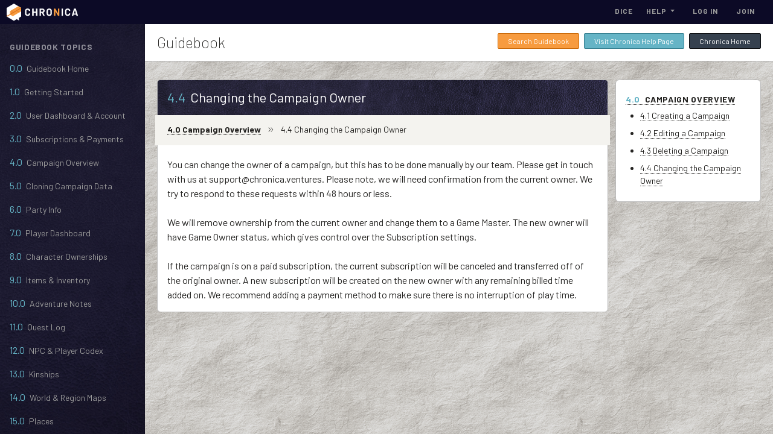

--- FILE ---
content_type: text/html; charset=utf-8
request_url: https://chronica.ventures/guidebooks/changing-the-campaign-owner
body_size: 4821
content:
<!DOCTYPE html>
<html lang="en">
  <head>
    <title>Chronica Guidebook: Changing the Campaign Owner</title>
    
  <meta name="description" content="Chronica is an RPG tabletop campaign management tool. Privately track campaign data in one central online hub for your party." />
<meta name="keywords" content="rpg campaign, rpg campaign manager, rpg campaign tracking, rpg campaign management tool, rpg manager, tabletop campaign manager, tabletop campaign tracking, tabletop campaign management tool, tabletop manager, campaign management tool, campaign tracker, ttrpg management, tabletop game management, easy campaign management, kingdom building management, gm tools, dm tools" />
<meta name="viewport" content="width=device-width, user-scalable=yes" />
<meta name="MobileOptimized" content="width" />
<meta name="HandheldFriendly" content="true" />
<meta name="mobile-web-app-capable" content="yes">
<meta name="csrf-param" content="authenticity_token" />
<meta name="csrf-token" content="5ZZb2+zTfDU4sGJYgVHf/tpG5MC7L51ZKboHsLLldUi+5ZsNGocPritymXG6YnzTxvePgd3aSDx9cXSzzK5Ekw==" />

<meta property="og:title" content="Chronica - Tabletop RPG Campaign Manager and Builder | Join Free"/>
<meta property="og:type" content="website"/>
<meta property="og:url" content="https://chronica.ventures/guidebooks/changing-the-campaign-owner"/>
<meta property="og:image" content="https://chronicabucket.s3-us-west-2.amazonaws.com/meta_image_d.jpg"/>
<meta property="og:site_name" content="Chronica - RPG Tabletop Campaign Manager & Tracking"/>
<meta property="og:description" content="Chronica is an RPG tabletop campaign management site. Privately track all campaign data such as quests, maps, NPCs, shop inventories, kingdom-building and more, in one central online hub for your party."/>

<link rel="canonical" href="https://chronica.ventures/guidebooks/changing-the-campaign-owner" />
<link rel="icon" type="image/x-icon" href="/assets/favicon-b35159d99c4c7b12ea33a8f0247657ae30de954050010b213c40bc5d655959a1.ico" />

    <link rel="stylesheet" href="/assets/external_imports-abbf8a98d17f7d43e7055b27a479f609f8626f7eaac7daba71a9acc08d1653de.css" media="all" data-turbo-track="reload" />
    <link rel="stylesheet" href="/assets/classic_theme-1b39468889d2006a4d97644ca2a94821ed058c4f3c1d1d8dd32900fc4ae9bc73.css" media="all" data-turbo-track="reload" />
    <!-- Classic -->
<link href="https://fonts.googleapis.com/css?family=Barlow:200,400,400i,700,700i" rel="stylesheet">
<!-- Icons -->
<script src="https://kit.fontawesome.com/c811b873db.js" crossorigin="anonymous" SameSite="none Secure"></script>

<!-- Send In Blue -->

<script src="/assets/application-01d16232adbe88533bea587aad9cdd3af0fbd81cac30d31419687c24c8b15f91.js" data-turbo-track="reload"></script>
<script src="/packs/js/application-9a1ea7413247cb2bed76.js" data-turbo-track="reload"></script>
<!-- Image resizing for Editors -->
<script src="//rawcdn.githack.com/RickStrahl/jquery-resizable/0.35/dist/jquery-resizable.min.js"></script>

  </head>

  <body class="classic_theme" id="guidebook-layout">
    <header class="fixed-top no-print">
  <div class="row">
    <div class="col-2 col-md-5">
      <a class="brand-link d-inline-block" href="https://chronica.ventures/">
        <img title="Chronica" class="brand" src="/assets/logo_horiz_light-80741e40bd63d383f2f9b237e0a65b33a7897da443cb9effb342881102cd186e.svg" />
</a>
    </div>

    <div class="col-10 col-md-7 text-right">
      <nav class="app-top-bar-nav">
        <ul class="list-inline">
          <!-- Button trigger dice roller -->
          <li class="list-inline-item mt-1">
            <a data-bs-toggle="modal" data-bs-target="#diceRollerModal" href="#"><i class="fas fa-dice-d20 fa-lg sm-only"></i> <span class="hidden-sm-down">Dice</span></a>
          </li>

          <li class="list-inline-item dropdown">
            <a class="dropdown-toggle" href="#" role="button" id="helpDropdown" data-bs-toggle="dropdown" data-offset="0,10" aria-haspopup="true" aria-expanded="false">
              <i class="fas fa-question-square fa-lg sm-only"></i> <span class="hidden-sm-down">Help</span>
            </a>

            <div class="dropdown-menu" aria-labelledby="helpDropdown">
              <a class="dropdown-item" href="/guidebooks">Guidebook</a>
              <div class="dropdown-divider"></div>
              <a class="dropdown-item" href="/help">Help / FAQ</a>
              <div class="dropdown-divider"></div>
              <a target="_blank" class="dropdown-item" href="https://airtable.com/shrwVID0y0oWW78xR">Feature Request <i class="fas fa-arrow-up-right-from-square"></i></a>
              <div class="dropdown-divider"></div>
              <a target="_blank" class="dropdown-item" href="https://airtable.com/shrV7m9kdaq18U2Xy">Bug Report <i class="fas fa-arrow-up-right-from-square"></i></a>
              <div class="dropdown-divider"></div>
              <a class="dropdown-item" href="/contact">Contact Us</a>
            </div>
          </li>

            <li class="list-inline-item"><a class="ml-2" id="login" href="/login">Log In</a></li>
            <li class="list-inline-item"><a class="ml-2" href="/join">Join</a></li>
        </ul>
      </nav>
    </div>
  </div>
</header>


    <div class="d-flex" id="full-wrapper">
      <div id="sidebar-wrapper">
        <div id="sidebar-scroller">
          <ul class="nav flex-column">
            <li class="nav-item"><h5 class="text-white-50">Guidebook Topics</h5></li>
            <li class="nav-item nav-item-hover">
              <a class="nav-link" id="guidebooks" href="/guidebooks">
                <span class="text-blue mr-1">0.0</span> Guidebook Home
</a>            </li>

              <li class="nav-item nav-item-hover">
                <a class="nav-link" id="getting-started" href="/guidebooks/getting-started">
                  <span class="text-blue mr-1">1.0</span> Getting Started
</a>              </li>
              <li class="nav-item nav-item-hover">
                <a class="nav-link" id="user-dashboard-account" href="/guidebooks/user-dashboard-account">
                  <span class="text-blue mr-1">2.0</span> User Dashboard &amp; Account
</a>              </li>
              <li class="nav-item nav-item-hover">
                <a class="nav-link" id="subscriptions-payments" href="/guidebooks/subscriptions-payments">
                  <span class="text-blue mr-1">3.0</span> Subscriptions &amp; Payments
</a>              </li>
              <li class="nav-item nav-item-hover">
                <a class="nav-link" id="campaign-overview" href="/guidebooks/campaign-overview">
                  <span class="text-blue mr-1">4.0</span> Campaign Overview
</a>              </li>
              <li class="nav-item nav-item-hover">
                <a class="nav-link" id="cloning-campaign-data" href="/guidebooks/cloning-campaign-data">
                  <span class="text-blue mr-1">5.0</span> Cloning Campaign Data
</a>              </li>
              <li class="nav-item nav-item-hover">
                <a class="nav-link" id="party-info" href="/guidebooks/party-info">
                  <span class="text-blue mr-1">6.0</span> Party Info
</a>              </li>
              <li class="nav-item nav-item-hover">
                <a class="nav-link" id="player-dashboard" href="/guidebooks/player-dashboard">
                  <span class="text-blue mr-1">7.0</span> Player Dashboard
</a>              </li>
              <li class="nav-item nav-item-hover">
                <a class="nav-link" id="character-ownerships" href="/guidebooks/character-ownerships">
                  <span class="text-blue mr-1">8.0</span> Character Ownerships
</a>              </li>
              <li class="nav-item nav-item-hover">
                <a class="nav-link" id="items-inventory" href="/guidebooks/items-inventory">
                  <span class="text-blue mr-1">9.0</span> Items &amp; Inventory
</a>              </li>
              <li class="nav-item nav-item-hover">
                <a class="nav-link" id="adventure-notes" href="/guidebooks/adventure-notes">
                  <span class="text-blue mr-1">10.0</span> Adventure Notes
</a>              </li>
              <li class="nav-item nav-item-hover">
                <a class="nav-link" id="quest-log" href="/guidebooks/quest-log">
                  <span class="text-blue mr-1">11.0</span> Quest Log
</a>              </li>
              <li class="nav-item nav-item-hover">
                <a class="nav-link" id="npc-player-codex" href="/guidebooks/npc-player-codex">
                  <span class="text-blue mr-1">12.0</span> NPC &amp; Player Codex
</a>              </li>
              <li class="nav-item nav-item-hover">
                <a class="nav-link" id="kinships" href="/guidebooks/kinships">
                  <span class="text-blue mr-1">13.0</span> Kinships
</a>              </li>
              <li class="nav-item nav-item-hover">
                <a class="nav-link" id="world-region-maps" href="/guidebooks/world-region-maps">
                  <span class="text-blue mr-1">14.0</span> World &amp; Region Maps
</a>              </li>
              <li class="nav-item nav-item-hover">
                <a class="nav-link" id="places" href="/guidebooks/places">
                  <span class="text-blue mr-1">15.0</span> Places
</a>              </li>
              <li class="nav-item nav-item-hover">
                <a class="nav-link" id="encounters" href="/guidebooks/encounters">
                  <span class="text-blue mr-1">16.0</span> Encounters
</a>              </li>
              <li class="nav-item nav-item-hover">
                <a class="nav-link" id="entities" href="/guidebooks/entities">
                  <span class="text-blue mr-1">17.0</span> Entities
</a>              </li>
              <li class="nav-item nav-item-hover">
                <a class="nav-link" id="campaign-shops" href="/guidebooks/campaign-shops">
                  <span class="text-blue mr-1">18.0</span> Campaign Shops
</a>              </li>
              <li class="nav-item nav-item-hover">
                <a class="nav-link" id="domains-regions" href="/guidebooks/domains-regions">
                  <span class="text-blue mr-1">19.0</span> Domains &amp; Regions
</a>              </li>
              <li class="nav-item nav-item-hover">
                <a class="nav-link" id="plot-catalog" href="/guidebooks/plot-catalog">
                  <span class="text-blue mr-1">20.0</span> Plot Catalog
</a>              </li>
              <li class="nav-item nav-item-hover">
                <a class="nav-link" id="item-library" href="/guidebooks/item-library">
                  <span class="text-blue mr-1">21.0</span> Item Library
</a>              </li>
              <li class="nav-item nav-item-hover">
                <a class="nav-link" id="events-attendance" href="/guidebooks/events-attendance">
                  <span class="text-blue mr-1">22.0</span> Events &amp; Attendance
</a>              </li>
              <li class="nav-item nav-item-hover">
                <a class="nav-link" id="file-hub-storage" href="/guidebooks/file-hub-storage">
                  <span class="text-blue mr-1">23.0</span> File Hub &amp; Storage
</a>              </li>
              <li class="nav-item nav-item-hover">
                <a class="nav-link" id="currencies-wealth" href="/guidebooks/currencies-wealth">
                  <span class="text-blue mr-1">24.0</span> Currencies &amp; Wealth
</a>              </li>
              <li class="nav-item nav-item-hover">
                <a class="nav-link" id="profile-templates" href="/guidebooks/profile-templates">
                  <span class="text-blue mr-1">25.0</span> Profile Templates
</a>              </li>
              <li class="nav-item nav-item-hover">
                <a class="nav-link" id="stat-groups-stats" href="/guidebooks/stat-groups-stats">
                  <span class="text-blue mr-1">26.0</span> Stat Groups &amp; Stats
</a>              </li>
              <li class="nav-item nav-item-hover">
                <a class="nav-link" id="abilities-ability-types" href="/guidebooks/abilities-ability-types">
                  <span class="text-blue mr-1">27.0</span> Abilities &amp; Ability Types
</a>              </li>
              <li class="nav-item nav-item-hover">
                <a class="nav-link" id="character-flair" href="/guidebooks/character-flair">
                  <span class="text-blue mr-1">28.0</span> Character Flair
</a>              </li>
              <li class="nav-item nav-item-hover">
                <a class="nav-link" id="invitations-referrals" href="/guidebooks/invitations-referrals">
                  <span class="text-blue mr-1">29.0</span> Invitations &amp; Referrals
</a>              </li>
              <li class="nav-item nav-item-hover">
                <a class="nav-link" id="activity-log" href="/guidebooks/activity-log">
                  <span class="text-blue mr-1">30.0</span> Activity Log
</a>              </li>
              <li class="nav-item nav-item-hover">
                <a class="nav-link" id="artist-credits" href="/guidebooks/artist-credits">
                  <span class="text-blue mr-1">31.0</span> Artist Credits
</a>              </li>
          </ul>
          <br />
        </div>
      </div>

      <main class="app-body-content">
        <button class="btn btn-dark shadow" id="menu-toggle">
  <i class="fas fa-bars fa-lg d-block my-2 pb-1"></i>
  <small class="d-block">MENU</small>
</button>


        <div class="container-fluid pb-4 clearfix">

          <div class="hero">
            <h2 class="h1 d-inline-block mb-0">Guidebook</h2>
              <a class="btn btn-ocean btn-sm ml-2" href="https://chronica.ventures/">Chronica Home</a>
              <a class="btn btn-blue btn-sm ml-2" href="/help">Visit Chronica Help Page</a>
            <a class="btn btn-orange btn-sm ml-2" href="/guidebooks/search">Search Guidebook</a>
            
          </div>

          <div class="row row-sm-gutters">
            <div class="col-12 col-md-9">
              <div class="card mb-4">
  <div class="card-header-fancy">
    <span class="text-blue mr-1">4.4</span> Changing the Campaign Owner
  </div>

  <div class="card-body editor-styles guidebook-styles pt-0">
  <!-- Breadcrumbs -->
    <div class="guide-subheader bg-light text-dark p-2 pb-3 mt-0 font-size-14">
        <a class="styled-link" href="/guidebooks/campaign-overview">4.0 Campaign Overview</a>
        <i class="fal fa-angle-double-right fa-xs mx-2"></i>
      4.4 Changing the Campaign Owner
    </div>

  <!-- Video -->

<!-- Content -->
  <p>You can change the owner of a campaign, but this has to be done manually by our team. Please get in touch with us at support@chronica.ventures. Please note, we will need confirmation from the current owner. We try to respond to these requests within 48 hours or less.</p><p><br></p><p>We will remove ownership from the current owner and change them to a Game Master. The new owner will have Game Owner status, which gives control over the Subscription settings.</p><p><br></p><p>If the campaign is on a paid subscription, the current subscription will be canceled and transferred off of the original owner. A new subscription will be created on the new owner with any remaining billed time added on. We recommend adding a payment method to make sure there is no interruption of play time.</p>

<!-- Images -->


    
</div>

</div>

            </div>
            <div class="col-12 col-md-3 order-first order-md-last">
  <div class="card mb-4">
    <div class="card-body">
      <a class="styled-link" href="/guidebooks/campaign-overview">
        <h5 class="d-inline-block mt-2"><span class="text-blue mr-1">4.0</span> Campaign Overview</h5>
</a>        <ul class="ml-4 font-size-14"><li class="mb-2"><a class="styled-link" href="/guidebooks/creating-a-campaign">4.1 Creating a Campaign</a><ul class="ml-4 font-size-14"></ul></li><li class="mb-2"><a class="styled-link" href="/guidebooks/editing-a-campaign">4.2 Editing a Campaign</a><ul class="ml-4 font-size-14"></ul></li><li class="mb-2"><a class="styled-link" href="/guidebooks/deleting-a-campaign">4.3 Deleting a Campaign</a><ul class="ml-4 font-size-14"></ul></li><li class="mb-2"><a class="styled-link" href="/guidebooks/changing-the-campaign-owner">4.4 Changing the Campaign Owner</a><ul class="ml-4 font-size-14"></ul></li></ul>
    </div>
  </div>
</div>

          </div>
        </div>
      </main>

    <!-- Dice Roller Modal -->
    <div class="modal fade" id="diceRollerModal" tabindex="-1" role="dialog" aria-labelledby="diceRollerModalTitle" aria-hidden="true">
  <div class="modal-dialog modal-xl" role="document">
    <div class="modal-content">
      <div class="modal-header">
        <h5 class="modal-title" id="diceRollerModalTitle">Dice Roller</h5>
        <button type="button" class="btn-close" data-bs-dismiss="modal" aria-label="Close">
          <span aria-hidden="true" class="visually-hidden">&times;</span>
        </button>
      </div>
      <div class="modal-body">


        <form method="post" action="" name="dicerollerform">
          <div class="row row-eq-height">
            <!-- TABLE -->
            <div class="col-12 col-md-8 mb-4">
              <div class="table-responsive">
                <table class="table table-fixed sm-table-unfixed mb-0">
                  <thead class="bg-ocean">
                    <tr>
                      <th class="text-center hidden-sm-down">Die</th>
                      <th>Count</th>
                      <th class="text-center" style="font-size: 18px;">+ &nbsp; -</th>
                      <th>Modifier</th>
                      <th><!-- Roll Button --></th>
                      <th>Result</th>
                    </tr>
                  </thead>
                  <tbody>
                    <!-- Dice d4 -->
                    <tr>
                      <td class="text-center hidden-sm-down"><a href="javascript:void(null)" onClick="rolld4()"><i class="fad fa-dice-d4 fa-2x" data-bs-toggle="tooltip" data-bs-placement="left" title="Roll d4"></i></a></td>
                      <td><input type="text" name="d4count" size="3" maxlength="3" value="1" class="form-control d-inline-block w-50px mr-1" /> <strong>d4</strong></td>
                      <td class="text-center">
                        <div class="d-inline-block mx-1">
                          <input type="radio" id="d4plusminus" name="d4plusminus" value="P" checked>
                        </div>
                        <div class="d-inline-block mx-1">
                          <input type="radio" name="d4plusminus" value="M">
                        </div>
                      </td>
                      <td><input type="text" name="d4mod" size="3" maxlength="3" value="0" class="form-control w-65px"></td>
                      <td><a href="javascript:void(null)" onClick="rolld4()" class="btn btn-blue btn-sm d-block">Roll</a></td>
                      <td><input type="text" name="d4result" size="5" maxlength="5" class="form-control"></td>
                    </tr>
                    <!-- Dice d8 -->
                    <tr>
                      <td class="text-center hidden-sm-down"><a href="javascript:void(null)" onClick="rolld6()"><i class="fad fa-dice-d6 fa-2x" data-bs-toggle="tooltip" data-bs-placement="left" title="Roll d6"></i></a></td>
                      <td><input type="text" name="d6count" size="3" maxlength="3" value="1" class="form-control d-inline-block w-50px mr-1" /> <strong>d6</strong></td>
                      <td class="text-center">
                        <div class="d-inline-block mx-1">
                          <input type="radio" id="d6plusminus" name="d6plusminus" value="P" checked>
                        </div>
                        <div class="d-inline-block mx-1">
                          <input type="radio" name="d6plusminus" value="M">
                        </div>
                      </td>
                      <td><input type="text" name="d6mod" size="3" maxlength="3" value="0" class="form-control w-65px"></td>
                      <td><a href="javascript:void(null)" onClick="rolld6()" class="btn btn-blue btn-sm d-block">Roll</a></td>
                      <td><input type="text" name="d6result" size="5" maxlength="5" class="form-control"></td>
                    </tr>
                    <!-- Dice d8 -->
                    <tr>
                      <td class="text-center hidden-sm-down"><a href="javascript:void(null)" onClick="rolld8()"><i class="fad fa-dice-d8 fa-2x" data-bs-toggle="tooltip" data-bs-placement="left" title="Roll d8"></i></a></td>
                      <td><input type="text" name="d8count" size="3" maxlength="3" value="1" class="form-control d-inline-block w-50px mr-1" /> <strong>d8</strong></td>
                      <td class="text-center">
                        <div class="d-inline-block mx-1">
                          <input type="radio" id="d8plusminus" name="d8plusminus" value="P" checked>
                        </div>
                        <div class="d-inline-block mx-1">
                          <input type="radio" name="d8plusminus" value="M">
                        </div>
                      </td>
                      <td><input type="text" name="d8mod" size="3" maxlength="3" value="0" class="form-control w-65px"></td>
                      <td><a href="javascript:void(null)" onClick="rolld8()" class="btn btn-blue btn-sm d-block">Roll</a></td>
                      <td><input type="text" name="d8result" size="5" maxlength="5" class="form-control"></td>
                    </tr>
                    <!-- Dice d10 -->
                    <tr>
                      <td class="text-center hidden-sm-down"><a href="javascript:void(null)" onClick="rolld10()"><i class="fad fa-dice-d10 fa-2x" data-bs-toggle="tooltip" data-bs-placement="left" title="Roll d10"></i></a></td>
                      <td><input type="text" name="d10count" size="3" maxlength="3" value="1" class="form-control d-inline-block w-50px mr-1" /> <strong>d10</strong></td>
                      <td class="text-center">
                        <div class="d-inline-block mx-1">
                          <input type="radio" id="d10plusminus" name="d10plusminus" value="P" checked>
                        </div>
                        <div class="d-inline-block mx-1">
                          <input type="radio" name="d10plusminus" value="M">
                        </div>
                      </td>
                      <td><input type="text" name="d10mod" size="3" maxlength="3" value="0" class="form-control w-65px"></td>
                      <td><a href="javascript:void(null)" onClick="rolld10()" class="btn btn-blue btn-sm d-block">Roll</a></td>
                      <td><input type="text" name="d10result" size="5" maxlength="5" class="form-control"></td>
                    </tr>
                    <!-- Dice d12 -->
                    <tr>
                      <td class="text-center hidden-sm-down"><a href="javascript:void(null)" onClick="rolld12()"><i class="fad fa-dice-d12 fa-2x" data-bs-toggle="tooltip" data-bs-placement="left" title="Roll d12"></i></a></td>
                      <td><input type="text" name="d12count" size="3" maxlength="3" value="1" class="form-control d-inline-block w-50px mr-1" /> <strong>d12</strong></td>
                      <td class="text-center">
                        <div class="d-inline-block mx-1">
                          <input type="radio" id="d12plusminus" name="d12plusminus" value="P" checked>
                        </div>
                        <div class="d-inline-block mx-1">
                          <input type="radio" name="d12plusminus" value="M">
                        </div>
                      </td>
                      <td><input type="text" name="d12mod" size="3" maxlength="3" value="0" class="form-control w-65px"></td>
                      <td><a href="javascript:void(null)" onClick="rolld12()" class="btn btn-blue btn-sm d-block">Roll</a></td>
                      <td><input type="text" name="d12result" size="5" maxlength="5" class="form-control"></td>
                    </tr>
                    <!-- Dice d20 -->
                    <tr>
                      <td class="text-center hidden-sm-down"><a href="javascript:void(null)" onClick="rolld20()"><i class="fad fa-dice-d20 fa-2x" data-bs-toggle="tooltip" data-bs-placement="left" title="Roll d20"></i></a></td>
                      <td><input type="text" name="d20count" size="3" maxlength="3" value="1" class="form-control d-inline-block w-50px mr-1" /> <strong>d20</strong></td>
                      <td class="text-center">
                        <div class="d-inline-block mx-1">
                          <input type="radio" id="d20plusminus" name="d20plusminus" value="P" checked>
                        </div>
                        <div class="d-inline-block mx-1">
                          <input type="radio" name="d20plusminus" value="M">
                        </div>
                      </td>
                      <td><input type="text" name="d20mod" size="3" maxlength="3" value="0" class="form-control w-65px"></td>
                      <td><a href="javascript:void(null)" onClick="rolld20()" class="btn btn-blue btn-sm d-block">Roll</a></td>
                      <td><input type="text" name="d20result" size="5" maxlength="5" class="form-control"></td>
                    </tr>
                    <!-- Dice d100 -->
                    <tr>
                      <td class="text-center hidden-sm-down"><a href="javascript:void(null)" onClick="rolld100()"><i class="fad fa-scrubber fa-2x" data-bs-toggle="tooltip" data-bs-placement="left" title="Roll d100"></i></a></td>
                      <td><input type="text" name="d100count" size="3" maxlength="3" value="1" class="form-control d-inline-block w-50px mr-1" /> <strong>d100</strong></td>
                      <td class="text-center">
                        <div class="d-inline-block mx-1">
                          <input type="radio" id="d100plusminus" name="d100plusminus" value="P" checked>
                        </div>
                        <div class="d-inline-block mx-1">
                          <input type="radio" name="d100plusminus" value="M">
                        </div>
                      </td>
                      <td><input type="text" name="d100mod" size="3" maxlength="3" value="0" class="form-control w-65px"></td>
                      <td><a href="javascript:void(null)" onClick="rolld100()" class="btn btn-blue btn-sm d-block">Roll</a></td>
                      <td><input type="text" name="d100result" size="5" maxlength="5" class="form-control"></td>
                    </tr>
                  </tbody>
                </table>
              </div>
            </div>

            <!-- RESULTS -->
            <div class="col-12 col-md-4">
              <div class="card h-100">
                <div class="card-body">
                  <textarea name="resultsWindow" class="form-control" style="height: 85%; min-height: 160px; font-family: 'Courier New', Courier, monospace; font-size: 14px; font-weight: bold;" placeholder="Results will appear here."></textarea>
                  <a href="javascript:void(null)" onClick="resetRoller()" class="btn btn-orange d-block mt-2">Reset All</a>
                </div>
              </div>
            </div>
          </div>
        </form>



      </div>
      <div class="modal-footer">
        <button type="button" class="btn btn-medium" data-bs-dismiss="modal">Close Dice Roller</button>
      </div>
    </div>
  </div>
</div>


    <script type="text/javascript">
      $(document).ready(function() {
        // Highlight Nav
        $("#changing-the-campaign-owner").parent().addClass("active");
      });
    </script>
  </body>
</html>


--- FILE ---
content_type: text/css
request_url: https://chronica.ventures/assets/classic_theme-1b39468889d2006a4d97644ca2a94821ed058c4f3c1d1d8dd32900fc4ae9bc73.css
body_size: 31308
content:
.bg-light{background-color:#f4f3ef !important;color:white}.bg-only-light{background-color:#f4f3ef !important}.bg-light-50{background-color:rgba(244,243,239,0.6) !important;border-color:transparent !important;color:#aba485 !important}.text-light-darken{color:#aba485 !important}.text-light-50{color:rgba(244,243,239,0.5) !important}.bg-light-25{background-color:rgba(244,243,239,0.25) !important;color:#aba485 !important}.text-light{color:#f4f3ef !important}.btn-light,.btn-outline-light{border-color:#cac6b3 !important}.btn-light:hover,.btn-outline-light:hover{border-color:#f4f3ef !important}.btn-light{background-color:#f4f3ef !important;color:white !important}.btn-light:hover{background-color:#cac6b3 !important}.btn-light-light{background-color:rgba(244,243,239,0.6) !important;border-color:transparent !important;color:#aba485 !important}.btn-light-light:hover{background-color:#f4f3ef !important}.timeline-arrow-marker.arrow-left.border-angle-light-light{border-color:transparent transparent transparent rgba(244,243,239,0.6)}.timeline-arrow-marker.arrow-right.border-angle-light-light{border-color:transparent rgba(244,243,239,0.6) transparent transparent}.blacklight_theme .btn-light-light{background-color:#f4f3ef !important}.blacklight_theme .btn-light-light:hover{background-color:#d5d1c2 !important}.blacklight_theme .bg-light-50{background-color:rgba(244,243,239,0.8) !important}.nebula_theme .btn-light,.blacklight_theme .btn-light{color:#877f5d !important}.btn-outline-light{background-color:transparent !important;color:#f4f3ef !important}.btn-outline-light:hover{background-color:#f4f3ef !important;color:white !important}.nebula_theme .btn-outline-light{background-color:rgba(0,0,0,0.5) !important}.badge-light{border-color:#f4f3ef !important;color:#f4f3ef !important}.badge-light.text-white{color:white !important}.border-light{border-color:#f4f3ef !important}.border-light-dark{border-color:#cac6b3 !important}.gmmv .pc-map-view .tile.light:not(.locked-tile) h2,.gmmv .gm-map-view .tile.light h2,.pcmv .tile.light h2{color:#ffffff;text-shadow:-1px -1px 0 #f4f3ef, 1px -1px 0 #f4f3ef, -1px 1px 0 #f4f3ef, 1px 1px 0 #f4f3ef !important}.gmmv .pc-map-view .tile.light:not(.locked-tile) span.icon,.gmmv .pc-map-view .tile.light:not(.locked-tile) span.label,.gmmv .gm-map-view .tile.light span.icon,.gmmv .gm-map-view .tile.light span.label,.pcmv .tile.light span.icon,.pcmv .tile.light span.label{background-color:#f4f3ef !important}.gmmv .pc-map-view:not(.disable-overlay) .tile.light:not(.locked-tile),.gmmv .gm-map-view:not(.disable-overlay) .tile.light,.pcmv div:not(.disable-overlay) .tile.light{background-color:#f4f3ef !important}.gmmv .pc-map-view:not(.disable-overlay) .tile.light.explored:not(.locked-tile),.gmmv .gm-map-view:not(.disable-overlay) .tile.light.explored,.pcmv div:not(.disable-overlay) .tile.light.explored{background-color:rgba(244,243,239,0.3) !important}.gmmv .pc-map-view:not(.disable-overlay) .tile.light.discovered:not(.locked-tile),.gmmv .gm-map-view:not(.disable-overlay) .tile.light.discovered,.pcmv div:not(.disable-overlay) .tile.light.discovered{background-color:rgba(244,243,239,0.8) !important}.gmmv .pc-map-view.hex_vertical:not(.disable-overlay) .tile.light:not(.locked-tile):before,.gmmv .gm-map-view.hex_vertical:not(.disable-overlay) .tile.light:before,.pcmv .hex_vertical:not(.disable-overlay) .tile.light:before{border-bottom-color:#f4f3ef !important}.gmmv .pc-map-view.hex_vertical:not(.disable-overlay) .tile.light:not(.locked-tile):after,.gmmv .gm-map-view.hex_vertical:not(.disable-overlay) .tile.light:after,.pcmv .hex_vertical:not(.disable-overlay) .tile.light:after{border-top-color:#f4f3ef !important}.gmmv .pc-map-view.hex_vertical:not(.disable-overlay) .tile.light.explored:not(.locked-tile):before,.gmmv .gm-map-view.hex_vertical:not(.disable-overlay) .tile.light.explored:before,.pcmv .hex_vertical:not(.disable-overlay) .tile.light.explored:before{border-bottom-color:rgba(244,243,239,0.3) !important}.gmmv .pc-map-view.hex_vertical:not(.disable-overlay) .tile.light.explored:not(.locked-tile):after,.gmmv .gm-map-view.hex_vertical:not(.disable-overlay) .tile.light.explored:after,.pcmv .hex_vertical:not(.disable-overlay) .tile.light.explored:after{border-top-color:rgba(244,243,239,0.3) !important}.gmmv .pc-map-view.hex_vertical:not(.disable-overlay) .tile.light.discovered:not(.locked-tile):before,.gmmv .gm-map-view.hex_vertical:not(.disable-overlay) .tile.light.discovered:before,.pcmv .hex_vertical:not(.disable-overlay) .tile.light.discovered:before{border-bottom-color:rgba(244,243,239,0.8) !important}.gmmv .pc-map-view.hex_vertical:not(.disable-overlay) .tile.light.discovered:not(.locked-tile):after,.gmmv .gm-map-view.hex_vertical:not(.disable-overlay) .tile.light.discovered:after,.pcmv .hex_vertical:not(.disable-overlay) .tile.light.discovered:after{border-top-color:rgba(244,243,239,0.8) !important}.gmmv .pc-map-view.hex_horizontal:not(.disable-overlay) .tile.light:not(.locked-tile):before,.gmmv .gm-map-view.hex_horizontal:not(.disable-overlay) .tile.light:before,.pcmv .hex_horizontal:not(.disable-overlay) .tile.light:before{border-right-color:#f4f3ef !important}.gmmv .pc-map-view.hex_horizontal:not(.disable-overlay) .tile.light:not(.locked-tile):after,.gmmv .gm-map-view.hex_horizontal:not(.disable-overlay) .tile.light:after,.pcmv .hex_horizontal:not(.disable-overlay) .tile.light:after{border-left-color:#f4f3ef !important}.gmmv .pc-map-view.hex_horizontal:not(.disable-overlay) .tile.light.explored:not(.locked-tile):before,.gmmv .gm-map-view.hex_horizontal:not(.disable-overlay) .tile.light.explored:before,.pcmv .hex_horizontal:not(.disable-overlay) .tile.light.explored:before{border-right-color:rgba(244,243,239,0.3) !important}.gmmv .pc-map-view.hex_horizontal:not(.disable-overlay) .tile.light.explored:not(.locked-tile):after,.gmmv .gm-map-view.hex_horizontal:not(.disable-overlay) .tile.light.explored:after,.pcmv .hex_horizontal:not(.disable-overlay) .tile.light.explored:after{border-left-color:rgba(244,243,239,0.3) !important}.gmmv .pc-map-view.hex_horizontal:not(.disable-overlay) .tile.light.discovered:not(.locked-tile):before,.gmmv .gm-map-view.hex_horizontal:not(.disable-overlay) .tile.light.discovered:before,.pcmv .hex_horizontal:not(.disable-overlay) .tile.light.discovered:before{border-right-color:rgba(244,243,239,0.8) !important}.gmmv .pc-map-view.hex_horizontal:not(.disable-overlay) .tile.light.discovered:not(.locked-tile):after,.gmmv .gm-map-view.hex_horizontal:not(.disable-overlay) .tile.light.discovered:after,.pcmv .hex_horizontal:not(.disable-overlay) .tile.light.discovered:after{border-left-color:rgba(244,243,239,0.8) !important}.gm-map-view:not(.disable-overlay) .tile.light:not(.discovered):not(.explored){background-color:rgba(244,243,239,0.8) !important}.gm-map-view.hex_vertical:not(.disable-overlay) .tile.light:not(.discovered):not(.explored):before{border-bottom-color:rgba(244,243,239,0.8) !important}.gm-map-view.hex_vertical:not(.disable-overlay) .tile.light:not(.discovered):not(.explored):after{border-top-color:rgba(244,243,239,0.8) !important}.gm-map-view.hex_horizontal:not(.disable-overlay) .tile.light:not(.discovered):not(.explored):before{border-right-color:rgba(244,243,239,0.8) !important}.gm-map-view.hex_horizontal:not(.disable-overlay) .tile.light:not(.discovered):not(.explored):after{border-left-color:rgba(244,243,239,0.8) !important}.bg-medium{background-color:#9a9a9a !important;color:white}.bg-only-medium{background-color:#9a9a9a !important}.bg-medium-50{background-color:rgba(154,154,154,0.6) !important;border-color:transparent !important;color:#414141 !important}.text-medium-darken{color:#414141 !important}.text-medium-50{color:rgba(154,154,154,0.5) !important}.bg-medium-25{background-color:rgba(154,154,154,0.25) !important;color:#414141 !important}.text-medium{color:#9a9a9a !important}.btn-medium,.btn-outline-medium{border-color:#676767 !important}.btn-medium:hover,.btn-outline-medium:hover{border-color:#9a9a9a !important}.btn-medium{background-color:#9a9a9a !important;color:white !important}.btn-medium:hover{background-color:#676767 !important}.btn-light-medium{background-color:rgba(154,154,154,0.6) !important;border-color:transparent !important;color:#414141 !important}.btn-light-medium:hover{background-color:#9a9a9a !important}.timeline-arrow-marker.arrow-left.border-angle-light-medium{border-color:transparent transparent transparent rgba(154,154,154,0.6)}.timeline-arrow-marker.arrow-right.border-angle-light-medium{border-color:transparent rgba(154,154,154,0.6) transparent transparent}.blacklight_theme .btn-light-medium{background-color:#9a9a9a !important}.blacklight_theme .btn-light-medium:hover{background-color:#747474 !important}.blacklight_theme .bg-medium-50{background-color:rgba(154,154,154,0.8) !important}.nebula_theme .btn-medium,.blacklight_theme .btn-medium{color:#1b1b1b !important}.btn-outline-medium{background-color:transparent !important;color:#9a9a9a !important}.btn-outline-medium:hover{background-color:#9a9a9a !important;color:white !important}.nebula_theme .btn-outline-medium{background-color:rgba(0,0,0,0.5) !important}.badge-medium,.badge-consumable{border-color:#9a9a9a !important;color:#9a9a9a !important}.badge-medium.text-white,.text-white.badge-consumable{color:white !important}.border-medium{border-color:#9a9a9a !important}.border-medium-dark{border-color:#676767 !important}.gmmv .pc-map-view .tile.medium:not(.locked-tile) h2,.gmmv .gm-map-view .tile.medium h2,.pcmv .tile.medium h2{color:#ffffff;text-shadow:-1px -1px 0 #9a9a9a, 1px -1px 0 #9a9a9a, -1px 1px 0 #9a9a9a, 1px 1px 0 #9a9a9a !important}.gmmv .pc-map-view .tile.medium:not(.locked-tile) span.icon,.gmmv .pc-map-view .tile.medium:not(.locked-tile) span.label,.gmmv .gm-map-view .tile.medium span.icon,.gmmv .gm-map-view .tile.medium span.label,.pcmv .tile.medium span.icon,.pcmv .tile.medium span.label{background-color:#9a9a9a !important}.gmmv .pc-map-view:not(.disable-overlay) .tile.medium:not(.locked-tile),.gmmv .gm-map-view:not(.disable-overlay) .tile.medium,.pcmv div:not(.disable-overlay) .tile.medium{background-color:#9a9a9a !important}.gmmv .pc-map-view:not(.disable-overlay) .tile.medium.explored:not(.locked-tile),.gmmv .gm-map-view:not(.disable-overlay) .tile.medium.explored,.pcmv div:not(.disable-overlay) .tile.medium.explored{background-color:rgba(154,154,154,0.3) !important}.gmmv .pc-map-view:not(.disable-overlay) .tile.medium.discovered:not(.locked-tile),.gmmv .gm-map-view:not(.disable-overlay) .tile.medium.discovered,.pcmv div:not(.disable-overlay) .tile.medium.discovered{background-color:rgba(154,154,154,0.8) !important}.gmmv .pc-map-view.hex_vertical:not(.disable-overlay) .tile.medium:not(.locked-tile):before,.gmmv .gm-map-view.hex_vertical:not(.disable-overlay) .tile.medium:before,.pcmv .hex_vertical:not(.disable-overlay) .tile.medium:before{border-bottom-color:#9a9a9a !important}.gmmv .pc-map-view.hex_vertical:not(.disable-overlay) .tile.medium:not(.locked-tile):after,.gmmv .gm-map-view.hex_vertical:not(.disable-overlay) .tile.medium:after,.pcmv .hex_vertical:not(.disable-overlay) .tile.medium:after{border-top-color:#9a9a9a !important}.gmmv .pc-map-view.hex_vertical:not(.disable-overlay) .tile.medium.explored:not(.locked-tile):before,.gmmv .gm-map-view.hex_vertical:not(.disable-overlay) .tile.medium.explored:before,.pcmv .hex_vertical:not(.disable-overlay) .tile.medium.explored:before{border-bottom-color:rgba(154,154,154,0.3) !important}.gmmv .pc-map-view.hex_vertical:not(.disable-overlay) .tile.medium.explored:not(.locked-tile):after,.gmmv .gm-map-view.hex_vertical:not(.disable-overlay) .tile.medium.explored:after,.pcmv .hex_vertical:not(.disable-overlay) .tile.medium.explored:after{border-top-color:rgba(154,154,154,0.3) !important}.gmmv .pc-map-view.hex_vertical:not(.disable-overlay) .tile.medium.discovered:not(.locked-tile):before,.gmmv .gm-map-view.hex_vertical:not(.disable-overlay) .tile.medium.discovered:before,.pcmv .hex_vertical:not(.disable-overlay) .tile.medium.discovered:before{border-bottom-color:rgba(154,154,154,0.8) !important}.gmmv .pc-map-view.hex_vertical:not(.disable-overlay) .tile.medium.discovered:not(.locked-tile):after,.gmmv .gm-map-view.hex_vertical:not(.disable-overlay) .tile.medium.discovered:after,.pcmv .hex_vertical:not(.disable-overlay) .tile.medium.discovered:after{border-top-color:rgba(154,154,154,0.8) !important}.gmmv .pc-map-view.hex_horizontal:not(.disable-overlay) .tile.medium:not(.locked-tile):before,.gmmv .gm-map-view.hex_horizontal:not(.disable-overlay) .tile.medium:before,.pcmv .hex_horizontal:not(.disable-overlay) .tile.medium:before{border-right-color:#9a9a9a !important}.gmmv .pc-map-view.hex_horizontal:not(.disable-overlay) .tile.medium:not(.locked-tile):after,.gmmv .gm-map-view.hex_horizontal:not(.disable-overlay) .tile.medium:after,.pcmv .hex_horizontal:not(.disable-overlay) .tile.medium:after{border-left-color:#9a9a9a !important}.gmmv .pc-map-view.hex_horizontal:not(.disable-overlay) .tile.medium.explored:not(.locked-tile):before,.gmmv .gm-map-view.hex_horizontal:not(.disable-overlay) .tile.medium.explored:before,.pcmv .hex_horizontal:not(.disable-overlay) .tile.medium.explored:before{border-right-color:rgba(154,154,154,0.3) !important}.gmmv .pc-map-view.hex_horizontal:not(.disable-overlay) .tile.medium.explored:not(.locked-tile):after,.gmmv .gm-map-view.hex_horizontal:not(.disable-overlay) .tile.medium.explored:after,.pcmv .hex_horizontal:not(.disable-overlay) .tile.medium.explored:after{border-left-color:rgba(154,154,154,0.3) !important}.gmmv .pc-map-view.hex_horizontal:not(.disable-overlay) .tile.medium.discovered:not(.locked-tile):before,.gmmv .gm-map-view.hex_horizontal:not(.disable-overlay) .tile.medium.discovered:before,.pcmv .hex_horizontal:not(.disable-overlay) .tile.medium.discovered:before{border-right-color:rgba(154,154,154,0.8) !important}.gmmv .pc-map-view.hex_horizontal:not(.disable-overlay) .tile.medium.discovered:not(.locked-tile):after,.gmmv .gm-map-view.hex_horizontal:not(.disable-overlay) .tile.medium.discovered:after,.pcmv .hex_horizontal:not(.disable-overlay) .tile.medium.discovered:after{border-left-color:rgba(154,154,154,0.8) !important}.gm-map-view:not(.disable-overlay) .tile.medium:not(.discovered):not(.explored){background-color:rgba(154,154,154,0.8) !important}.gm-map-view.hex_vertical:not(.disable-overlay) .tile.medium:not(.discovered):not(.explored):before{border-bottom-color:rgba(154,154,154,0.8) !important}.gm-map-view.hex_vertical:not(.disable-overlay) .tile.medium:not(.discovered):not(.explored):after{border-top-color:rgba(154,154,154,0.8) !important}.gm-map-view.hex_horizontal:not(.disable-overlay) .tile.medium:not(.discovered):not(.explored):before{border-right-color:rgba(154,154,154,0.8) !important}.gm-map-view.hex_horizontal:not(.disable-overlay) .tile.medium:not(.discovered):not(.explored):after{border-left-color:rgba(154,154,154,0.8) !important}.bg-dark{background-color:#252422 !important;color:white}.bg-only-dark{background-color:#252422 !important}.bg-dark-50{background-color:rgba(37,36,34,0.6) !important;border-color:transparent !important;color:black !important}.text-dark-darken{color:black !important}.text-dark-50{color:rgba(37,36,34,0.5) !important}.bg-dark-25{background-color:rgba(37,36,34,0.25) !important;color:black !important}.text-dark{color:#252422 !important}.btn-dark,.btn-outline-dark{border-color:black !important}.btn-dark:hover,.btn-outline-dark:hover{border-color:#252422 !important}.btn-dark{background-color:#252422 !important;color:white !important}.btn-dark:hover{background-color:black !important}.btn-light-dark{background-color:rgba(37,36,34,0.6) !important;border-color:transparent !important;color:black !important}.btn-light-dark:hover{background-color:#252422 !important}.timeline-arrow-marker.arrow-left.border-angle-light-dark{border-color:transparent transparent transparent rgba(37,36,34,0.6)}.timeline-arrow-marker.arrow-right.border-angle-light-dark{border-color:transparent rgba(37,36,34,0.6) transparent transparent}.blacklight_theme .btn-light-dark{background-color:#252422 !important}.blacklight_theme .btn-light-dark:hover{background-color:black !important}.blacklight_theme .bg-dark-50{background-color:rgba(37,36,34,0.8) !important}.nebula_theme .btn-dark,.blacklight_theme .btn-dark{color:black !important}.btn-outline-dark{background-color:transparent !important;color:#252422 !important}.btn-outline-dark:hover{background-color:#252422 !important;color:white !important}.nebula_theme .btn-outline-dark{background-color:rgba(0,0,0,0.5) !important}.badge-dark{border-color:#252422 !important;color:#252422 !important}.badge-dark.text-white{color:white !important}.border-dark{border-color:#252422 !important}.border-dark-dark{border-color:black !important}.gmmv .pc-map-view .tile.dark:not(.locked-tile) h2,.gmmv .gm-map-view .tile.dark h2,.pcmv .tile.dark h2{color:#ffffff;text-shadow:-1px -1px 0 #252422, 1px -1px 0 #252422, -1px 1px 0 #252422, 1px 1px 0 #252422 !important}.gmmv .pc-map-view .tile.dark:not(.locked-tile) span.icon,.gmmv .pc-map-view .tile.dark:not(.locked-tile) span.label,.gmmv .gm-map-view .tile.dark span.icon,.gmmv .gm-map-view .tile.dark span.label,.pcmv .tile.dark span.icon,.pcmv .tile.dark span.label{background-color:#252422 !important}.gmmv .pc-map-view:not(.disable-overlay) .tile.dark:not(.locked-tile),.gmmv .gm-map-view:not(.disable-overlay) .tile.dark,.pcmv div:not(.disable-overlay) .tile.dark{background-color:#252422 !important}.gmmv .pc-map-view:not(.disable-overlay) .tile.dark.explored:not(.locked-tile),.gmmv .gm-map-view:not(.disable-overlay) .tile.dark.explored,.pcmv div:not(.disable-overlay) .tile.dark.explored{background-color:rgba(37,36,34,0.3) !important}.gmmv .pc-map-view:not(.disable-overlay) .tile.dark.discovered:not(.locked-tile),.gmmv .gm-map-view:not(.disable-overlay) .tile.dark.discovered,.pcmv div:not(.disable-overlay) .tile.dark.discovered{background-color:rgba(37,36,34,0.8) !important}.gmmv .pc-map-view.hex_vertical:not(.disable-overlay) .tile.dark:not(.locked-tile):before,.gmmv .gm-map-view.hex_vertical:not(.disable-overlay) .tile.dark:before,.pcmv .hex_vertical:not(.disable-overlay) .tile.dark:before{border-bottom-color:#252422 !important}.gmmv .pc-map-view.hex_vertical:not(.disable-overlay) .tile.dark:not(.locked-tile):after,.gmmv .gm-map-view.hex_vertical:not(.disable-overlay) .tile.dark:after,.pcmv .hex_vertical:not(.disable-overlay) .tile.dark:after{border-top-color:#252422 !important}.gmmv .pc-map-view.hex_vertical:not(.disable-overlay) .tile.dark.explored:not(.locked-tile):before,.gmmv .gm-map-view.hex_vertical:not(.disable-overlay) .tile.dark.explored:before,.pcmv .hex_vertical:not(.disable-overlay) .tile.dark.explored:before{border-bottom-color:rgba(37,36,34,0.3) !important}.gmmv .pc-map-view.hex_vertical:not(.disable-overlay) .tile.dark.explored:not(.locked-tile):after,.gmmv .gm-map-view.hex_vertical:not(.disable-overlay) .tile.dark.explored:after,.pcmv .hex_vertical:not(.disable-overlay) .tile.dark.explored:after{border-top-color:rgba(37,36,34,0.3) !important}.gmmv .pc-map-view.hex_vertical:not(.disable-overlay) .tile.dark.discovered:not(.locked-tile):before,.gmmv .gm-map-view.hex_vertical:not(.disable-overlay) .tile.dark.discovered:before,.pcmv .hex_vertical:not(.disable-overlay) .tile.dark.discovered:before{border-bottom-color:rgba(37,36,34,0.8) !important}.gmmv .pc-map-view.hex_vertical:not(.disable-overlay) .tile.dark.discovered:not(.locked-tile):after,.gmmv .gm-map-view.hex_vertical:not(.disable-overlay) .tile.dark.discovered:after,.pcmv .hex_vertical:not(.disable-overlay) .tile.dark.discovered:after{border-top-color:rgba(37,36,34,0.8) !important}.gmmv .pc-map-view.hex_horizontal:not(.disable-overlay) .tile.dark:not(.locked-tile):before,.gmmv .gm-map-view.hex_horizontal:not(.disable-overlay) .tile.dark:before,.pcmv .hex_horizontal:not(.disable-overlay) .tile.dark:before{border-right-color:#252422 !important}.gmmv .pc-map-view.hex_horizontal:not(.disable-overlay) .tile.dark:not(.locked-tile):after,.gmmv .gm-map-view.hex_horizontal:not(.disable-overlay) .tile.dark:after,.pcmv .hex_horizontal:not(.disable-overlay) .tile.dark:after{border-left-color:#252422 !important}.gmmv .pc-map-view.hex_horizontal:not(.disable-overlay) .tile.dark.explored:not(.locked-tile):before,.gmmv .gm-map-view.hex_horizontal:not(.disable-overlay) .tile.dark.explored:before,.pcmv .hex_horizontal:not(.disable-overlay) .tile.dark.explored:before{border-right-color:rgba(37,36,34,0.3) !important}.gmmv .pc-map-view.hex_horizontal:not(.disable-overlay) .tile.dark.explored:not(.locked-tile):after,.gmmv .gm-map-view.hex_horizontal:not(.disable-overlay) .tile.dark.explored:after,.pcmv .hex_horizontal:not(.disable-overlay) .tile.dark.explored:after{border-left-color:rgba(37,36,34,0.3) !important}.gmmv .pc-map-view.hex_horizontal:not(.disable-overlay) .tile.dark.discovered:not(.locked-tile):before,.gmmv .gm-map-view.hex_horizontal:not(.disable-overlay) .tile.dark.discovered:before,.pcmv .hex_horizontal:not(.disable-overlay) .tile.dark.discovered:before{border-right-color:rgba(37,36,34,0.8) !important}.gmmv .pc-map-view.hex_horizontal:not(.disable-overlay) .tile.dark.discovered:not(.locked-tile):after,.gmmv .gm-map-view.hex_horizontal:not(.disable-overlay) .tile.dark.discovered:after,.pcmv .hex_horizontal:not(.disable-overlay) .tile.dark.discovered:after{border-left-color:rgba(37,36,34,0.8) !important}.gm-map-view:not(.disable-overlay) .tile.dark:not(.discovered):not(.explored){background-color:rgba(37,36,34,0.8) !important}.gm-map-view.hex_vertical:not(.disable-overlay) .tile.dark:not(.discovered):not(.explored):before{border-bottom-color:rgba(37,36,34,0.8) !important}.gm-map-view.hex_vertical:not(.disable-overlay) .tile.dark:not(.discovered):not(.explored):after{border-top-color:rgba(37,36,34,0.8) !important}.gm-map-view.hex_horizontal:not(.disable-overlay) .tile.dark:not(.discovered):not(.explored):before{border-right-color:rgba(37,36,34,0.8) !important}.gm-map-view.hex_horizontal:not(.disable-overlay) .tile.dark:not(.discovered):not(.explored):after{border-left-color:rgba(37,36,34,0.8) !important}.bg-ocean{background-color:#36414f !important;color:white}.bg-only-ocean{background-color:#36414f !important}.bg-ocean-50{background-color:rgba(54,65,79,0.6) !important;border-color:transparent !important;color:black !important}.text-ocean-darken{color:black !important}.text-ocean-50{color:rgba(54,65,79,0.5) !important}.bg-ocean-25{background-color:rgba(54,65,79,0.25) !important;color:black !important}.text-ocean{color:#36414f !important}.btn-ocean,.btn-outline-ocean.active,.btn-outline-ocean{border-color:#0d0f12 !important}.btn-ocean:hover,.btn-outline-ocean:hover{border-color:#36414f !important}.btn-ocean,.btn-outline-ocean.active{background-color:#36414f !important;color:white !important}.btn-ocean:hover,.btn-outline-ocean.active:hover{background-color:#0d0f12 !important}.btn-light-ocean{background-color:rgba(54,65,79,0.6) !important;border-color:transparent !important;color:black !important}.btn-light-ocean:hover{background-color:#36414f !important}.timeline-arrow-marker.arrow-left.border-angle-light-ocean{border-color:transparent transparent transparent rgba(54,65,79,0.6)}.timeline-arrow-marker.arrow-right.border-angle-light-ocean{border-color:transparent rgba(54,65,79,0.6) transparent transparent}.blacklight_theme .btn-light-ocean{background-color:#36414f !important}.blacklight_theme .btn-light-ocean:hover{background-color:#171c22 !important}.blacklight_theme .bg-ocean-50{background-color:rgba(54,65,79,0.8) !important}.nebula_theme .btn-ocean,.nebula_theme .btn-outline-ocean.active,.blacklight_theme .btn-ocean,.blacklight_theme .btn-outline-ocean.active{color:black !important}.btn-outline-ocean{background-color:transparent !important;color:#36414f !important}.btn-outline-ocean:hover{background-color:#36414f !important;color:white !important}.nebula_theme .btn-outline-ocean{background-color:rgba(0,0,0,0.5) !important}.badge-ocean{border-color:#36414f !important;color:#36414f !important}.badge-ocean.text-white{color:white !important}.border-ocean{border-color:#36414f !important}.border-ocean-dark{border-color:#0d0f12 !important}.gmmv .pc-map-view .tile.ocean:not(.locked-tile) h2,.gmmv .gm-map-view .tile.ocean h2,.pcmv .tile.ocean h2{color:#ffffff;text-shadow:-1px -1px 0 #36414f, 1px -1px 0 #36414f, -1px 1px 0 #36414f, 1px 1px 0 #36414f !important}.gmmv .pc-map-view .tile.ocean:not(.locked-tile) span.icon,.gmmv .pc-map-view .tile.ocean:not(.locked-tile) span.label,.gmmv .gm-map-view .tile.ocean span.icon,.gmmv .gm-map-view .tile.ocean span.label,.pcmv .tile.ocean span.icon,.pcmv .tile.ocean span.label{background-color:#36414f !important}.gmmv .pc-map-view:not(.disable-overlay) .tile.ocean:not(.locked-tile),.gmmv .gm-map-view:not(.disable-overlay) .tile.ocean,.pcmv div:not(.disable-overlay) .tile.ocean{background-color:#36414f !important}.gmmv .pc-map-view:not(.disable-overlay) .tile.ocean.explored:not(.locked-tile),.gmmv .gm-map-view:not(.disable-overlay) .tile.ocean.explored,.pcmv div:not(.disable-overlay) .tile.ocean.explored{background-color:rgba(54,65,79,0.3) !important}.gmmv .pc-map-view:not(.disable-overlay) .tile.ocean.discovered:not(.locked-tile),.gmmv .gm-map-view:not(.disable-overlay) .tile.ocean.discovered,.pcmv div:not(.disable-overlay) .tile.ocean.discovered{background-color:rgba(54,65,79,0.8) !important}.gmmv .pc-map-view.hex_vertical:not(.disable-overlay) .tile.ocean:not(.locked-tile):before,.gmmv .gm-map-view.hex_vertical:not(.disable-overlay) .tile.ocean:before,.pcmv .hex_vertical:not(.disable-overlay) .tile.ocean:before{border-bottom-color:#36414f !important}.gmmv .pc-map-view.hex_vertical:not(.disable-overlay) .tile.ocean:not(.locked-tile):after,.gmmv .gm-map-view.hex_vertical:not(.disable-overlay) .tile.ocean:after,.pcmv .hex_vertical:not(.disable-overlay) .tile.ocean:after{border-top-color:#36414f !important}.gmmv .pc-map-view.hex_vertical:not(.disable-overlay) .tile.ocean.explored:not(.locked-tile):before,.gmmv .gm-map-view.hex_vertical:not(.disable-overlay) .tile.ocean.explored:before,.pcmv .hex_vertical:not(.disable-overlay) .tile.ocean.explored:before{border-bottom-color:rgba(54,65,79,0.3) !important}.gmmv .pc-map-view.hex_vertical:not(.disable-overlay) .tile.ocean.explored:not(.locked-tile):after,.gmmv .gm-map-view.hex_vertical:not(.disable-overlay) .tile.ocean.explored:after,.pcmv .hex_vertical:not(.disable-overlay) .tile.ocean.explored:after{border-top-color:rgba(54,65,79,0.3) !important}.gmmv .pc-map-view.hex_vertical:not(.disable-overlay) .tile.ocean.discovered:not(.locked-tile):before,.gmmv .gm-map-view.hex_vertical:not(.disable-overlay) .tile.ocean.discovered:before,.pcmv .hex_vertical:not(.disable-overlay) .tile.ocean.discovered:before{border-bottom-color:rgba(54,65,79,0.8) !important}.gmmv .pc-map-view.hex_vertical:not(.disable-overlay) .tile.ocean.discovered:not(.locked-tile):after,.gmmv .gm-map-view.hex_vertical:not(.disable-overlay) .tile.ocean.discovered:after,.pcmv .hex_vertical:not(.disable-overlay) .tile.ocean.discovered:after{border-top-color:rgba(54,65,79,0.8) !important}.gmmv .pc-map-view.hex_horizontal:not(.disable-overlay) .tile.ocean:not(.locked-tile):before,.gmmv .gm-map-view.hex_horizontal:not(.disable-overlay) .tile.ocean:before,.pcmv .hex_horizontal:not(.disable-overlay) .tile.ocean:before{border-right-color:#36414f !important}.gmmv .pc-map-view.hex_horizontal:not(.disable-overlay) .tile.ocean:not(.locked-tile):after,.gmmv .gm-map-view.hex_horizontal:not(.disable-overlay) .tile.ocean:after,.pcmv .hex_horizontal:not(.disable-overlay) .tile.ocean:after{border-left-color:#36414f !important}.gmmv .pc-map-view.hex_horizontal:not(.disable-overlay) .tile.ocean.explored:not(.locked-tile):before,.gmmv .gm-map-view.hex_horizontal:not(.disable-overlay) .tile.ocean.explored:before,.pcmv .hex_horizontal:not(.disable-overlay) .tile.ocean.explored:before{border-right-color:rgba(54,65,79,0.3) !important}.gmmv .pc-map-view.hex_horizontal:not(.disable-overlay) .tile.ocean.explored:not(.locked-tile):after,.gmmv .gm-map-view.hex_horizontal:not(.disable-overlay) .tile.ocean.explored:after,.pcmv .hex_horizontal:not(.disable-overlay) .tile.ocean.explored:after{border-left-color:rgba(54,65,79,0.3) !important}.gmmv .pc-map-view.hex_horizontal:not(.disable-overlay) .tile.ocean.discovered:not(.locked-tile):before,.gmmv .gm-map-view.hex_horizontal:not(.disable-overlay) .tile.ocean.discovered:before,.pcmv .hex_horizontal:not(.disable-overlay) .tile.ocean.discovered:before{border-right-color:rgba(54,65,79,0.8) !important}.gmmv .pc-map-view.hex_horizontal:not(.disable-overlay) .tile.ocean.discovered:not(.locked-tile):after,.gmmv .gm-map-view.hex_horizontal:not(.disable-overlay) .tile.ocean.discovered:after,.pcmv .hex_horizontal:not(.disable-overlay) .tile.ocean.discovered:after{border-left-color:rgba(54,65,79,0.8) !important}.gm-map-view:not(.disable-overlay) .tile.ocean:not(.discovered):not(.explored){background-color:rgba(54,65,79,0.8) !important}.gm-map-view.hex_vertical:not(.disable-overlay) .tile.ocean:not(.discovered):not(.explored):before{border-bottom-color:rgba(54,65,79,0.8) !important}.gm-map-view.hex_vertical:not(.disable-overlay) .tile.ocean:not(.discovered):not(.explored):after{border-top-color:rgba(54,65,79,0.8) !important}.gm-map-view.hex_horizontal:not(.disable-overlay) .tile.ocean:not(.discovered):not(.explored):before{border-right-color:rgba(54,65,79,0.8) !important}.gm-map-view.hex_horizontal:not(.disable-overlay) .tile.ocean:not(.discovered):not(.explored):after{border-left-color:rgba(54,65,79,0.8) !important}.bg-red{background-color:#ed4033 !important;color:white}.bg-only-red{background-color:#ed4033 !important}.bg-red-50{background-color:rgba(237,64,51,0.6) !important;border-color:transparent !important;color:#650f09 !important}.text-red-darken{color:#650f09 !important}.text-red-50{color:rgba(237,64,51,0.5) !important}.bg-red-25{background-color:rgba(237,64,51,0.25) !important;color:#650f09 !important}.text-red{color:#ed4033 !important}.btn-red,.btn-outline-red{border-color:#ab1a0f !important}.btn-red:hover,.btn-outline-red:hover{border-color:#ed4033 !important}.btn-red{background-color:#ed4033 !important;color:white !important}.btn-red:hover{background-color:#ab1a0f !important}.btn-light-red{background-color:rgba(237,64,51,0.6) !important;border-color:transparent !important;color:#650f09 !important}.btn-light-red:hover{background-color:#ed4033 !important}.timeline-arrow-marker.arrow-left.border-angle-light-red{border-color:transparent transparent transparent rgba(237,64,51,0.6)}.timeline-arrow-marker.arrow-right.border-angle-light-red{border-color:transparent rgba(237,64,51,0.6) transparent transparent}.blacklight_theme .btn-light-red{background-color:#ed4033 !important}.blacklight_theme .btn-light-red:hover{background-color:#c21e11 !important}.blacklight_theme .bg-red-50{background-color:rgba(237,64,51,0.8) !important}.nebula_theme .btn-red,.blacklight_theme .btn-red{color:#1e0503 !important}.btn-outline-red{background-color:transparent !important;color:#ed4033 !important}.btn-outline-red:hover{background-color:#ed4033 !important;color:white !important}.nebula_theme .btn-outline-red{background-color:rgba(0,0,0,0.5) !important}.badge-red,.badge-on_sale,.badge-sell{border-color:#ed4033 !important;color:#ed4033 !important}.badge-red.text-white,.text-white.badge-on_sale,.text-white.badge-sell{color:white !important}.border-red{border-color:#ed4033 !important}.border-red-dark{border-color:#ab1a0f !important}.gmmv .pc-map-view .tile.red:not(.locked-tile) h2,.gmmv .gm-map-view .tile.red h2,.pcmv .tile.red h2{color:#ffffff;text-shadow:-1px -1px 0 #ed4033, 1px -1px 0 #ed4033, -1px 1px 0 #ed4033, 1px 1px 0 #ed4033 !important}.gmmv .pc-map-view .tile.red:not(.locked-tile) span.icon,.gmmv .pc-map-view .tile.red:not(.locked-tile) span.label,.gmmv .gm-map-view .tile.red span.icon,.gmmv .gm-map-view .tile.red span.label,.pcmv .tile.red span.icon,.pcmv .tile.red span.label{background-color:#ed4033 !important}.gmmv .pc-map-view:not(.disable-overlay) .tile.red:not(.locked-tile),.gmmv .gm-map-view:not(.disable-overlay) .tile.red,.pcmv div:not(.disable-overlay) .tile.red{background-color:#ed4033 !important}.gmmv .pc-map-view:not(.disable-overlay) .tile.red.explored:not(.locked-tile),.gmmv .gm-map-view:not(.disable-overlay) .tile.red.explored,.pcmv div:not(.disable-overlay) .tile.red.explored{background-color:rgba(237,64,51,0.3) !important}.gmmv .pc-map-view:not(.disable-overlay) .tile.red.discovered:not(.locked-tile),.gmmv .gm-map-view:not(.disable-overlay) .tile.red.discovered,.pcmv div:not(.disable-overlay) .tile.red.discovered{background-color:rgba(237,64,51,0.8) !important}.gmmv .pc-map-view.hex_vertical:not(.disable-overlay) .tile.red:not(.locked-tile):before,.gmmv .gm-map-view.hex_vertical:not(.disable-overlay) .tile.red:before,.pcmv .hex_vertical:not(.disable-overlay) .tile.red:before{border-bottom-color:#ed4033 !important}.gmmv .pc-map-view.hex_vertical:not(.disable-overlay) .tile.red:not(.locked-tile):after,.gmmv .gm-map-view.hex_vertical:not(.disable-overlay) .tile.red:after,.pcmv .hex_vertical:not(.disable-overlay) .tile.red:after{border-top-color:#ed4033 !important}.gmmv .pc-map-view.hex_vertical:not(.disable-overlay) .tile.red.explored:not(.locked-tile):before,.gmmv .gm-map-view.hex_vertical:not(.disable-overlay) .tile.red.explored:before,.pcmv .hex_vertical:not(.disable-overlay) .tile.red.explored:before{border-bottom-color:rgba(237,64,51,0.3) !important}.gmmv .pc-map-view.hex_vertical:not(.disable-overlay) .tile.red.explored:not(.locked-tile):after,.gmmv .gm-map-view.hex_vertical:not(.disable-overlay) .tile.red.explored:after,.pcmv .hex_vertical:not(.disable-overlay) .tile.red.explored:after{border-top-color:rgba(237,64,51,0.3) !important}.gmmv .pc-map-view.hex_vertical:not(.disable-overlay) .tile.red.discovered:not(.locked-tile):before,.gmmv .gm-map-view.hex_vertical:not(.disable-overlay) .tile.red.discovered:before,.pcmv .hex_vertical:not(.disable-overlay) .tile.red.discovered:before{border-bottom-color:rgba(237,64,51,0.8) !important}.gmmv .pc-map-view.hex_vertical:not(.disable-overlay) .tile.red.discovered:not(.locked-tile):after,.gmmv .gm-map-view.hex_vertical:not(.disable-overlay) .tile.red.discovered:after,.pcmv .hex_vertical:not(.disable-overlay) .tile.red.discovered:after{border-top-color:rgba(237,64,51,0.8) !important}.gmmv .pc-map-view.hex_horizontal:not(.disable-overlay) .tile.red:not(.locked-tile):before,.gmmv .gm-map-view.hex_horizontal:not(.disable-overlay) .tile.red:before,.pcmv .hex_horizontal:not(.disable-overlay) .tile.red:before{border-right-color:#ed4033 !important}.gmmv .pc-map-view.hex_horizontal:not(.disable-overlay) .tile.red:not(.locked-tile):after,.gmmv .gm-map-view.hex_horizontal:not(.disable-overlay) .tile.red:after,.pcmv .hex_horizontal:not(.disable-overlay) .tile.red:after{border-left-color:#ed4033 !important}.gmmv .pc-map-view.hex_horizontal:not(.disable-overlay) .tile.red.explored:not(.locked-tile):before,.gmmv .gm-map-view.hex_horizontal:not(.disable-overlay) .tile.red.explored:before,.pcmv .hex_horizontal:not(.disable-overlay) .tile.red.explored:before{border-right-color:rgba(237,64,51,0.3) !important}.gmmv .pc-map-view.hex_horizontal:not(.disable-overlay) .tile.red.explored:not(.locked-tile):after,.gmmv .gm-map-view.hex_horizontal:not(.disable-overlay) .tile.red.explored:after,.pcmv .hex_horizontal:not(.disable-overlay) .tile.red.explored:after{border-left-color:rgba(237,64,51,0.3) !important}.gmmv .pc-map-view.hex_horizontal:not(.disable-overlay) .tile.red.discovered:not(.locked-tile):before,.gmmv .gm-map-view.hex_horizontal:not(.disable-overlay) .tile.red.discovered:before,.pcmv .hex_horizontal:not(.disable-overlay) .tile.red.discovered:before{border-right-color:rgba(237,64,51,0.8) !important}.gmmv .pc-map-view.hex_horizontal:not(.disable-overlay) .tile.red.discovered:not(.locked-tile):after,.gmmv .gm-map-view.hex_horizontal:not(.disable-overlay) .tile.red.discovered:after,.pcmv .hex_horizontal:not(.disable-overlay) .tile.red.discovered:after{border-left-color:rgba(237,64,51,0.8) !important}.gm-map-view:not(.disable-overlay) .tile.red:not(.discovered):not(.explored){background-color:rgba(237,64,51,0.8) !important}.gm-map-view.hex_vertical:not(.disable-overlay) .tile.red:not(.discovered):not(.explored):before{border-bottom-color:rgba(237,64,51,0.8) !important}.gm-map-view.hex_vertical:not(.disable-overlay) .tile.red:not(.discovered):not(.explored):after{border-top-color:rgba(237,64,51,0.8) !important}.gm-map-view.hex_horizontal:not(.disable-overlay) .tile.red:not(.discovered):not(.explored):before{border-right-color:rgba(237,64,51,0.8) !important}.gm-map-view.hex_horizontal:not(.disable-overlay) .tile.red:not(.discovered):not(.explored):after{border-left-color:rgba(237,64,51,0.8) !important}.bg-orange{background-color:#f79b3f !important;color:white}.bg-only-orange{background-color:#f79b3f !important}.bg-orange-50{background-color:rgba(247,155,63,0.6) !important;border-color:transparent !important;color:#7e4205 !important}.text-orange-darken{color:#7e4205 !important}.text-orange-50{color:rgba(247,155,63,0.5) !important}.bg-orange-25{background-color:rgba(247,155,63,0.25) !important;color:#7e4205 !important}.text-orange{color:#f79b3f !important}.btn-orange,.btn-outline-orange{border-color:#c86808 !important}.btn-orange:hover,.btn-outline-orange:hover{border-color:#f79b3f !important}.btn-orange{background-color:#f79b3f !important;color:white !important}.btn-orange:hover{background-color:#c86808 !important}.btn-light-orange{background-color:rgba(247,155,63,0.6) !important;border-color:transparent !important;color:#7e4205 !important}.btn-light-orange:hover{background-color:#f79b3f !important}.timeline-arrow-marker.arrow-left.border-angle-light-orange{border-color:transparent transparent transparent rgba(247,155,63,0.6)}.timeline-arrow-marker.arrow-right.border-angle-light-orange{border-color:transparent rgba(247,155,63,0.6) transparent transparent}.blacklight_theme .btn-light-orange{background-color:#f79b3f !important}.blacklight_theme .btn-light-orange:hover{background-color:#e07509 !important}.blacklight_theme .bg-orange-50{background-color:rgba(247,155,63,0.8) !important}.nebula_theme .btn-orange,.blacklight_theme .btn-orange{color:#351c02 !important}.btn-outline-orange{background-color:transparent !important;color:#f79b3f !important}.btn-outline-orange:hover{background-color:#f79b3f !important;color:white !important}.nebula_theme .btn-outline-orange{background-color:rgba(0,0,0,0.5) !important}.badge-orange,.badge-broken{border-color:#f79b3f !important;color:#f79b3f !important}.badge-orange.text-white,.text-white.badge-broken{color:white !important}.border-orange{border-color:#f79b3f !important}.border-orange-dark{border-color:#c86808 !important}.gmmv .pc-map-view .tile.orange:not(.locked-tile) h2,.gmmv .gm-map-view .tile.orange h2,.pcmv .tile.orange h2{color:#ffffff;text-shadow:-1px -1px 0 #f79b3f, 1px -1px 0 #f79b3f, -1px 1px 0 #f79b3f, 1px 1px 0 #f79b3f !important}.gmmv .pc-map-view .tile.orange:not(.locked-tile) span.icon,.gmmv .pc-map-view .tile.orange:not(.locked-tile) span.label,.gmmv .gm-map-view .tile.orange span.icon,.gmmv .gm-map-view .tile.orange span.label,.pcmv .tile.orange span.icon,.pcmv .tile.orange span.label{background-color:#f79b3f !important}.gmmv .pc-map-view:not(.disable-overlay) .tile.orange:not(.locked-tile),.gmmv .gm-map-view:not(.disable-overlay) .tile.orange,.pcmv div:not(.disable-overlay) .tile.orange{background-color:#f79b3f !important}.gmmv .pc-map-view:not(.disable-overlay) .tile.orange.explored:not(.locked-tile),.gmmv .gm-map-view:not(.disable-overlay) .tile.orange.explored,.pcmv div:not(.disable-overlay) .tile.orange.explored{background-color:rgba(247,155,63,0.3) !important}.gmmv .pc-map-view:not(.disable-overlay) .tile.orange.discovered:not(.locked-tile),.gmmv .gm-map-view:not(.disable-overlay) .tile.orange.discovered,.pcmv div:not(.disable-overlay) .tile.orange.discovered{background-color:rgba(247,155,63,0.8) !important}.gmmv .pc-map-view.hex_vertical:not(.disable-overlay) .tile.orange:not(.locked-tile):before,.gmmv .gm-map-view.hex_vertical:not(.disable-overlay) .tile.orange:before,.pcmv .hex_vertical:not(.disable-overlay) .tile.orange:before{border-bottom-color:#f79b3f !important}.gmmv .pc-map-view.hex_vertical:not(.disable-overlay) .tile.orange:not(.locked-tile):after,.gmmv .gm-map-view.hex_vertical:not(.disable-overlay) .tile.orange:after,.pcmv .hex_vertical:not(.disable-overlay) .tile.orange:after{border-top-color:#f79b3f !important}.gmmv .pc-map-view.hex_vertical:not(.disable-overlay) .tile.orange.explored:not(.locked-tile):before,.gmmv .gm-map-view.hex_vertical:not(.disable-overlay) .tile.orange.explored:before,.pcmv .hex_vertical:not(.disable-overlay) .tile.orange.explored:before{border-bottom-color:rgba(247,155,63,0.3) !important}.gmmv .pc-map-view.hex_vertical:not(.disable-overlay) .tile.orange.explored:not(.locked-tile):after,.gmmv .gm-map-view.hex_vertical:not(.disable-overlay) .tile.orange.explored:after,.pcmv .hex_vertical:not(.disable-overlay) .tile.orange.explored:after{border-top-color:rgba(247,155,63,0.3) !important}.gmmv .pc-map-view.hex_vertical:not(.disable-overlay) .tile.orange.discovered:not(.locked-tile):before,.gmmv .gm-map-view.hex_vertical:not(.disable-overlay) .tile.orange.discovered:before,.pcmv .hex_vertical:not(.disable-overlay) .tile.orange.discovered:before{border-bottom-color:rgba(247,155,63,0.8) !important}.gmmv .pc-map-view.hex_vertical:not(.disable-overlay) .tile.orange.discovered:not(.locked-tile):after,.gmmv .gm-map-view.hex_vertical:not(.disable-overlay) .tile.orange.discovered:after,.pcmv .hex_vertical:not(.disable-overlay) .tile.orange.discovered:after{border-top-color:rgba(247,155,63,0.8) !important}.gmmv .pc-map-view.hex_horizontal:not(.disable-overlay) .tile.orange:not(.locked-tile):before,.gmmv .gm-map-view.hex_horizontal:not(.disable-overlay) .tile.orange:before,.pcmv .hex_horizontal:not(.disable-overlay) .tile.orange:before{border-right-color:#f79b3f !important}.gmmv .pc-map-view.hex_horizontal:not(.disable-overlay) .tile.orange:not(.locked-tile):after,.gmmv .gm-map-view.hex_horizontal:not(.disable-overlay) .tile.orange:after,.pcmv .hex_horizontal:not(.disable-overlay) .tile.orange:after{border-left-color:#f79b3f !important}.gmmv .pc-map-view.hex_horizontal:not(.disable-overlay) .tile.orange.explored:not(.locked-tile):before,.gmmv .gm-map-view.hex_horizontal:not(.disable-overlay) .tile.orange.explored:before,.pcmv .hex_horizontal:not(.disable-overlay) .tile.orange.explored:before{border-right-color:rgba(247,155,63,0.3) !important}.gmmv .pc-map-view.hex_horizontal:not(.disable-overlay) .tile.orange.explored:not(.locked-tile):after,.gmmv .gm-map-view.hex_horizontal:not(.disable-overlay) .tile.orange.explored:after,.pcmv .hex_horizontal:not(.disable-overlay) .tile.orange.explored:after{border-left-color:rgba(247,155,63,0.3) !important}.gmmv .pc-map-view.hex_horizontal:not(.disable-overlay) .tile.orange.discovered:not(.locked-tile):before,.gmmv .gm-map-view.hex_horizontal:not(.disable-overlay) .tile.orange.discovered:before,.pcmv .hex_horizontal:not(.disable-overlay) .tile.orange.discovered:before{border-right-color:rgba(247,155,63,0.8) !important}.gmmv .pc-map-view.hex_horizontal:not(.disable-overlay) .tile.orange.discovered:not(.locked-tile):after,.gmmv .gm-map-view.hex_horizontal:not(.disable-overlay) .tile.orange.discovered:after,.pcmv .hex_horizontal:not(.disable-overlay) .tile.orange.discovered:after{border-left-color:rgba(247,155,63,0.8) !important}.gm-map-view:not(.disable-overlay) .tile.orange:not(.discovered):not(.explored){background-color:rgba(247,155,63,0.8) !important}.gm-map-view.hex_vertical:not(.disable-overlay) .tile.orange:not(.discovered):not(.explored):before{border-bottom-color:rgba(247,155,63,0.8) !important}.gm-map-view.hex_vertical:not(.disable-overlay) .tile.orange:not(.discovered):not(.explored):after{border-top-color:rgba(247,155,63,0.8) !important}.gm-map-view.hex_horizontal:not(.disable-overlay) .tile.orange:not(.discovered):not(.explored):before{border-right-color:rgba(247,155,63,0.8) !important}.gm-map-view.hex_horizontal:not(.disable-overlay) .tile.orange:not(.discovered):not(.explored):after{border-left-color:rgba(247,155,63,0.8) !important}.bg-yellow{background-color:#ffd35b !important;color:white}.bg-only-yellow{background-color:#ffd35b !important}.bg-yellow-50{background-color:rgba(255,211,91,0.6) !important;border-color:transparent !important;color:#a87b00 !important}.text-yellow-darken{color:#a87b00 !important}.text-yellow-50{color:rgba(255,211,91,0.5) !important}.bg-yellow-25{background-color:rgba(255,211,91,0.25) !important;color:#a87b00 !important}.text-yellow{color:#ffd35b !important}.btn-yellow,.btn-outline-yellow{border-color:#f4b300 !important}.btn-yellow:hover,.btn-outline-yellow:hover{border-color:#ffd35b !important}.btn-yellow{background-color:#ffd35b !important;color:white !important}.btn-yellow:hover{background-color:#f4b300 !important}.btn-light-yellow{background-color:rgba(255,211,91,0.6) !important;border-color:transparent !important;color:#a87b00 !important}.btn-light-yellow:hover{background-color:#ffd35b !important}.timeline-arrow-marker.arrow-left.border-angle-light-yellow{border-color:transparent transparent transparent rgba(255,211,91,0.6)}.timeline-arrow-marker.arrow-right.border-angle-light-yellow{border-color:transparent rgba(255,211,91,0.6) transparent transparent}.blacklight_theme .btn-light-yellow{background-color:#ffd35b !important}.blacklight_theme .btn-light-yellow:hover{background-color:#ffbe0f !important}.blacklight_theme .bg-yellow-50{background-color:rgba(255,211,91,0.8) !important}.nebula_theme .btn-yellow,.blacklight_theme .btn-yellow{color:#5b4300 !important}.btn-outline-yellow{background-color:transparent !important;color:#ffd35b !important}.btn-outline-yellow:hover{background-color:#ffd35b !important;color:white !important}.nebula_theme .btn-outline-yellow{background-color:rgba(0,0,0,0.5) !important}.badge-yellow,.badge-identify{border-color:#ffd35b !important;color:#ffd35b !important}.badge-yellow.text-white,.text-white.badge-identify{color:white !important}.border-yellow{border-color:#ffd35b !important}.border-yellow-dark{border-color:#f4b300 !important}.gmmv .pc-map-view .tile.yellow:not(.locked-tile) h2,.gmmv .gm-map-view .tile.yellow h2,.pcmv .tile.yellow h2{color:#ffffff;text-shadow:-1px -1px 0 #ffd35b, 1px -1px 0 #ffd35b, -1px 1px 0 #ffd35b, 1px 1px 0 #ffd35b !important}.gmmv .pc-map-view .tile.yellow:not(.locked-tile) span.icon,.gmmv .pc-map-view .tile.yellow:not(.locked-tile) span.label,.gmmv .gm-map-view .tile.yellow span.icon,.gmmv .gm-map-view .tile.yellow span.label,.pcmv .tile.yellow span.icon,.pcmv .tile.yellow span.label{background-color:#ffd35b !important}.gmmv .pc-map-view:not(.disable-overlay) .tile.yellow:not(.locked-tile),.gmmv .gm-map-view:not(.disable-overlay) .tile.yellow,.pcmv div:not(.disable-overlay) .tile.yellow{background-color:#ffd35b !important}.gmmv .pc-map-view:not(.disable-overlay) .tile.yellow.explored:not(.locked-tile),.gmmv .gm-map-view:not(.disable-overlay) .tile.yellow.explored,.pcmv div:not(.disable-overlay) .tile.yellow.explored{background-color:rgba(255,211,91,0.3) !important}.gmmv .pc-map-view:not(.disable-overlay) .tile.yellow.discovered:not(.locked-tile),.gmmv .gm-map-view:not(.disable-overlay) .tile.yellow.discovered,.pcmv div:not(.disable-overlay) .tile.yellow.discovered{background-color:rgba(255,211,91,0.8) !important}.gmmv .pc-map-view.hex_vertical:not(.disable-overlay) .tile.yellow:not(.locked-tile):before,.gmmv .gm-map-view.hex_vertical:not(.disable-overlay) .tile.yellow:before,.pcmv .hex_vertical:not(.disable-overlay) .tile.yellow:before{border-bottom-color:#ffd35b !important}.gmmv .pc-map-view.hex_vertical:not(.disable-overlay) .tile.yellow:not(.locked-tile):after,.gmmv .gm-map-view.hex_vertical:not(.disable-overlay) .tile.yellow:after,.pcmv .hex_vertical:not(.disable-overlay) .tile.yellow:after{border-top-color:#ffd35b !important}.gmmv .pc-map-view.hex_vertical:not(.disable-overlay) .tile.yellow.explored:not(.locked-tile):before,.gmmv .gm-map-view.hex_vertical:not(.disable-overlay) .tile.yellow.explored:before,.pcmv .hex_vertical:not(.disable-overlay) .tile.yellow.explored:before{border-bottom-color:rgba(255,211,91,0.3) !important}.gmmv .pc-map-view.hex_vertical:not(.disable-overlay) .tile.yellow.explored:not(.locked-tile):after,.gmmv .gm-map-view.hex_vertical:not(.disable-overlay) .tile.yellow.explored:after,.pcmv .hex_vertical:not(.disable-overlay) .tile.yellow.explored:after{border-top-color:rgba(255,211,91,0.3) !important}.gmmv .pc-map-view.hex_vertical:not(.disable-overlay) .tile.yellow.discovered:not(.locked-tile):before,.gmmv .gm-map-view.hex_vertical:not(.disable-overlay) .tile.yellow.discovered:before,.pcmv .hex_vertical:not(.disable-overlay) .tile.yellow.discovered:before{border-bottom-color:rgba(255,211,91,0.8) !important}.gmmv .pc-map-view.hex_vertical:not(.disable-overlay) .tile.yellow.discovered:not(.locked-tile):after,.gmmv .gm-map-view.hex_vertical:not(.disable-overlay) .tile.yellow.discovered:after,.pcmv .hex_vertical:not(.disable-overlay) .tile.yellow.discovered:after{border-top-color:rgba(255,211,91,0.8) !important}.gmmv .pc-map-view.hex_horizontal:not(.disable-overlay) .tile.yellow:not(.locked-tile):before,.gmmv .gm-map-view.hex_horizontal:not(.disable-overlay) .tile.yellow:before,.pcmv .hex_horizontal:not(.disable-overlay) .tile.yellow:before{border-right-color:#ffd35b !important}.gmmv .pc-map-view.hex_horizontal:not(.disable-overlay) .tile.yellow:not(.locked-tile):after,.gmmv .gm-map-view.hex_horizontal:not(.disable-overlay) .tile.yellow:after,.pcmv .hex_horizontal:not(.disable-overlay) .tile.yellow:after{border-left-color:#ffd35b !important}.gmmv .pc-map-view.hex_horizontal:not(.disable-overlay) .tile.yellow.explored:not(.locked-tile):before,.gmmv .gm-map-view.hex_horizontal:not(.disable-overlay) .tile.yellow.explored:before,.pcmv .hex_horizontal:not(.disable-overlay) .tile.yellow.explored:before{border-right-color:rgba(255,211,91,0.3) !important}.gmmv .pc-map-view.hex_horizontal:not(.disable-overlay) .tile.yellow.explored:not(.locked-tile):after,.gmmv .gm-map-view.hex_horizontal:not(.disable-overlay) .tile.yellow.explored:after,.pcmv .hex_horizontal:not(.disable-overlay) .tile.yellow.explored:after{border-left-color:rgba(255,211,91,0.3) !important}.gmmv .pc-map-view.hex_horizontal:not(.disable-overlay) .tile.yellow.discovered:not(.locked-tile):before,.gmmv .gm-map-view.hex_horizontal:not(.disable-overlay) .tile.yellow.discovered:before,.pcmv .hex_horizontal:not(.disable-overlay) .tile.yellow.discovered:before{border-right-color:rgba(255,211,91,0.8) !important}.gmmv .pc-map-view.hex_horizontal:not(.disable-overlay) .tile.yellow.discovered:not(.locked-tile):after,.gmmv .gm-map-view.hex_horizontal:not(.disable-overlay) .tile.yellow.discovered:after,.pcmv .hex_horizontal:not(.disable-overlay) .tile.yellow.discovered:after{border-left-color:rgba(255,211,91,0.8) !important}.gm-map-view:not(.disable-overlay) .tile.yellow:not(.discovered):not(.explored){background-color:rgba(255,211,91,0.8) !important}.gm-map-view.hex_vertical:not(.disable-overlay) .tile.yellow:not(.discovered):not(.explored):before{border-bottom-color:rgba(255,211,91,0.8) !important}.gm-map-view.hex_vertical:not(.disable-overlay) .tile.yellow:not(.discovered):not(.explored):after{border-top-color:rgba(255,211,91,0.8) !important}.gm-map-view.hex_horizontal:not(.disable-overlay) .tile.yellow:not(.discovered):not(.explored):before{border-right-color:rgba(255,211,91,0.8) !important}.gm-map-view.hex_horizontal:not(.disable-overlay) .tile.yellow:not(.discovered):not(.explored):after{border-left-color:rgba(255,211,91,0.8) !important}.bg-green{background-color:#76c29d !important;color:white}.bg-only-green{background-color:#76c29d !important}.bg-green-50{background-color:rgba(118,194,157,0.6) !important;border-color:transparent !important;color:#295c43 !important}.text-green-darken{color:#295c43 !important}.text-green-50{color:rgba(118,194,157,0.5) !important}.bg-green-25{background-color:rgba(118,194,157,0.25) !important;color:#295c43 !important}.text-green{color:#76c29d !important}.btn-green,.btn-outline-green{border-color:#41916a !important}.btn-green:hover,.btn-outline-green:hover{border-color:#76c29d !important}.btn-green{background-color:#76c29d !important;color:white !important}.btn-green:hover{background-color:#41916a !important}.btn-light-green{background-color:rgba(118,194,157,0.6) !important;border-color:transparent !important;color:#295c43 !important}.btn-light-green:hover{background-color:#76c29d !important}.timeline-arrow-marker.arrow-left.border-angle-light-green{border-color:transparent transparent transparent rgba(118,194,157,0.6)}.timeline-arrow-marker.arrow-right.border-angle-light-green{border-color:transparent rgba(118,194,157,0.6) transparent transparent}.blacklight_theme .btn-light-green{background-color:#76c29d !important}.blacklight_theme .btn-light-green:hover{background-color:#49a377 !important}.blacklight_theme .bg-green-50{background-color:rgba(118,194,157,0.8) !important}.nebula_theme .btn-green,.blacklight_theme .btn-green{color:#12271d !important}.btn-outline-green{background-color:transparent !important;color:#76c29d !important}.btn-outline-green:hover{background-color:#76c29d !important;color:white !important}.nebula_theme .btn-outline-green{background-color:rgba(0,0,0,0.5) !important}.badge-green{border-color:#76c29d !important;color:#76c29d !important}.badge-green.text-white{color:white !important}.border-green{border-color:#76c29d !important}.border-green-dark{border-color:#41916a !important}.gmmv .pc-map-view .tile.green:not(.locked-tile) h2,.gmmv .gm-map-view .tile.green h2,.pcmv .tile.green h2{color:#ffffff;text-shadow:-1px -1px 0 #76c29d, 1px -1px 0 #76c29d, -1px 1px 0 #76c29d, 1px 1px 0 #76c29d !important}.gmmv .pc-map-view .tile.green:not(.locked-tile) span.icon,.gmmv .pc-map-view .tile.green:not(.locked-tile) span.label,.gmmv .gm-map-view .tile.green span.icon,.gmmv .gm-map-view .tile.green span.label,.pcmv .tile.green span.icon,.pcmv .tile.green span.label{background-color:#76c29d !important}.gmmv .pc-map-view:not(.disable-overlay) .tile.green:not(.locked-tile),.gmmv .gm-map-view:not(.disable-overlay) .tile.green,.pcmv div:not(.disable-overlay) .tile.green{background-color:#76c29d !important}.gmmv .pc-map-view:not(.disable-overlay) .tile.green.explored:not(.locked-tile),.gmmv .gm-map-view:not(.disable-overlay) .tile.green.explored,.pcmv div:not(.disable-overlay) .tile.green.explored{background-color:rgba(118,194,157,0.3) !important}.gmmv .pc-map-view:not(.disable-overlay) .tile.green.discovered:not(.locked-tile),.gmmv .gm-map-view:not(.disable-overlay) .tile.green.discovered,.pcmv div:not(.disable-overlay) .tile.green.discovered{background-color:rgba(118,194,157,0.8) !important}.gmmv .pc-map-view.hex_vertical:not(.disable-overlay) .tile.green:not(.locked-tile):before,.gmmv .gm-map-view.hex_vertical:not(.disable-overlay) .tile.green:before,.pcmv .hex_vertical:not(.disable-overlay) .tile.green:before{border-bottom-color:#76c29d !important}.gmmv .pc-map-view.hex_vertical:not(.disable-overlay) .tile.green:not(.locked-tile):after,.gmmv .gm-map-view.hex_vertical:not(.disable-overlay) .tile.green:after,.pcmv .hex_vertical:not(.disable-overlay) .tile.green:after{border-top-color:#76c29d !important}.gmmv .pc-map-view.hex_vertical:not(.disable-overlay) .tile.green.explored:not(.locked-tile):before,.gmmv .gm-map-view.hex_vertical:not(.disable-overlay) .tile.green.explored:before,.pcmv .hex_vertical:not(.disable-overlay) .tile.green.explored:before{border-bottom-color:rgba(118,194,157,0.3) !important}.gmmv .pc-map-view.hex_vertical:not(.disable-overlay) .tile.green.explored:not(.locked-tile):after,.gmmv .gm-map-view.hex_vertical:not(.disable-overlay) .tile.green.explored:after,.pcmv .hex_vertical:not(.disable-overlay) .tile.green.explored:after{border-top-color:rgba(118,194,157,0.3) !important}.gmmv .pc-map-view.hex_vertical:not(.disable-overlay) .tile.green.discovered:not(.locked-tile):before,.gmmv .gm-map-view.hex_vertical:not(.disable-overlay) .tile.green.discovered:before,.pcmv .hex_vertical:not(.disable-overlay) .tile.green.discovered:before{border-bottom-color:rgba(118,194,157,0.8) !important}.gmmv .pc-map-view.hex_vertical:not(.disable-overlay) .tile.green.discovered:not(.locked-tile):after,.gmmv .gm-map-view.hex_vertical:not(.disable-overlay) .tile.green.discovered:after,.pcmv .hex_vertical:not(.disable-overlay) .tile.green.discovered:after{border-top-color:rgba(118,194,157,0.8) !important}.gmmv .pc-map-view.hex_horizontal:not(.disable-overlay) .tile.green:not(.locked-tile):before,.gmmv .gm-map-view.hex_horizontal:not(.disable-overlay) .tile.green:before,.pcmv .hex_horizontal:not(.disable-overlay) .tile.green:before{border-right-color:#76c29d !important}.gmmv .pc-map-view.hex_horizontal:not(.disable-overlay) .tile.green:not(.locked-tile):after,.gmmv .gm-map-view.hex_horizontal:not(.disable-overlay) .tile.green:after,.pcmv .hex_horizontal:not(.disable-overlay) .tile.green:after{border-left-color:#76c29d !important}.gmmv .pc-map-view.hex_horizontal:not(.disable-overlay) .tile.green.explored:not(.locked-tile):before,.gmmv .gm-map-view.hex_horizontal:not(.disable-overlay) .tile.green.explored:before,.pcmv .hex_horizontal:not(.disable-overlay) .tile.green.explored:before{border-right-color:rgba(118,194,157,0.3) !important}.gmmv .pc-map-view.hex_horizontal:not(.disable-overlay) .tile.green.explored:not(.locked-tile):after,.gmmv .gm-map-view.hex_horizontal:not(.disable-overlay) .tile.green.explored:after,.pcmv .hex_horizontal:not(.disable-overlay) .tile.green.explored:after{border-left-color:rgba(118,194,157,0.3) !important}.gmmv .pc-map-view.hex_horizontal:not(.disable-overlay) .tile.green.discovered:not(.locked-tile):before,.gmmv .gm-map-view.hex_horizontal:not(.disable-overlay) .tile.green.discovered:before,.pcmv .hex_horizontal:not(.disable-overlay) .tile.green.discovered:before{border-right-color:rgba(118,194,157,0.8) !important}.gmmv .pc-map-view.hex_horizontal:not(.disable-overlay) .tile.green.discovered:not(.locked-tile):after,.gmmv .gm-map-view.hex_horizontal:not(.disable-overlay) .tile.green.discovered:after,.pcmv .hex_horizontal:not(.disable-overlay) .tile.green.discovered:after{border-left-color:rgba(118,194,157,0.8) !important}.gm-map-view:not(.disable-overlay) .tile.green:not(.discovered):not(.explored){background-color:rgba(118,194,157,0.8) !important}.gm-map-view.hex_vertical:not(.disable-overlay) .tile.green:not(.discovered):not(.explored):before{border-bottom-color:rgba(118,194,157,0.8) !important}.gm-map-view.hex_vertical:not(.disable-overlay) .tile.green:not(.discovered):not(.explored):after{border-top-color:rgba(118,194,157,0.8) !important}.gm-map-view.hex_horizontal:not(.disable-overlay) .tile.green:not(.discovered):not(.explored):before{border-right-color:rgba(118,194,157,0.8) !important}.gm-map-view.hex_horizontal:not(.disable-overlay) .tile.green:not(.discovered):not(.explored):after{border-left-color:rgba(118,194,157,0.8) !important}.bg-blue{background-color:#65b4c6 !important;color:white}.bg-only-blue{background-color:#65b4c6 !important}.bg-blue-50,.trumbowyg-fullscreen .trumbowyg-editor::after{background-color:rgba(101,180,198,0.6) !important;border-color:transparent !important;color:#214e58 !important}.text-blue-darken{color:#214e58 !important}.text-blue-50{color:rgba(101,180,198,0.5) !important}.bg-blue-25{background-color:rgba(101,180,198,0.25) !important;color:#214e58 !important}.text-blue{color:#65b4c6 !important}.btn-blue,.btn-outline-blue{border-color:#357f90 !important}.btn-blue:hover,.btn-outline-blue:hover{border-color:#65b4c6 !important}.btn-blue{background-color:#65b4c6 !important;color:white !important}.btn-blue:hover{background-color:#357f90 !important}.btn-light-blue{background-color:rgba(101,180,198,0.6) !important;border-color:transparent !important;color:#214e58 !important}.btn-light-blue:hover{background-color:#65b4c6 !important}.timeline-arrow-marker.arrow-left.border-angle-light-blue{border-color:transparent transparent transparent rgba(101,180,198,0.6)}.timeline-arrow-marker.arrow-right.border-angle-light-blue{border-color:transparent rgba(101,180,198,0.6) transparent transparent}.blacklight_theme .btn-light-blue{background-color:#65b4c6 !important}.blacklight_theme .btn-light-blue:hover{background-color:#3c8fa2 !important}.blacklight_theme .bg-blue-50,.blacklight_theme .trumbowyg-fullscreen .trumbowyg-editor::after,.trumbowyg-fullscreen .blacklight_theme .trumbowyg-editor::after{background-color:rgba(101,180,198,0.8) !important}.nebula_theme .btn-blue,.blacklight_theme .btn-blue{color:#0c1c20 !important}.btn-outline-blue{background-color:transparent !important;color:#65b4c6 !important}.btn-outline-blue:hover{background-color:#65b4c6 !important;color:white !important}.nebula_theme .btn-outline-blue{background-color:rgba(0,0,0,0.5) !important}.badge-blue,.badge-special{border-color:#65b4c6 !important;color:#65b4c6 !important}.badge-blue.text-white,.text-white.badge-special{color:white !important}.border-blue{border-color:#65b4c6 !important}.border-blue-dark{border-color:#357f90 !important}.gmmv .pc-map-view .tile.blue:not(.locked-tile) h2,.gmmv .gm-map-view .tile.blue h2,.pcmv .tile.blue h2{color:#ffffff;text-shadow:-1px -1px 0 #65b4c6, 1px -1px 0 #65b4c6, -1px 1px 0 #65b4c6, 1px 1px 0 #65b4c6 !important}.gmmv .pc-map-view .tile.blue:not(.locked-tile) span.icon,.gmmv .pc-map-view .tile.blue:not(.locked-tile) span.label,.gmmv .gm-map-view .tile.blue span.icon,.gmmv .gm-map-view .tile.blue span.label,.pcmv .tile.blue span.icon,.pcmv .tile.blue span.label{background-color:#65b4c6 !important}.gmmv .pc-map-view:not(.disable-overlay) .tile.blue:not(.locked-tile),.gmmv .gm-map-view:not(.disable-overlay) .tile.blue,.pcmv div:not(.disable-overlay) .tile.blue{background-color:#65b4c6 !important}.gmmv .pc-map-view:not(.disable-overlay) .tile.blue.explored:not(.locked-tile),.gmmv .gm-map-view:not(.disable-overlay) .tile.blue.explored,.pcmv div:not(.disable-overlay) .tile.blue.explored{background-color:rgba(101,180,198,0.3) !important}.gmmv .pc-map-view:not(.disable-overlay) .tile.blue.discovered:not(.locked-tile),.gmmv .gm-map-view:not(.disable-overlay) .tile.blue.discovered,.pcmv div:not(.disable-overlay) .tile.blue.discovered{background-color:rgba(101,180,198,0.8) !important}.gmmv .pc-map-view.hex_vertical:not(.disable-overlay) .tile.blue:not(.locked-tile):before,.gmmv .gm-map-view.hex_vertical:not(.disable-overlay) .tile.blue:before,.pcmv .hex_vertical:not(.disable-overlay) .tile.blue:before{border-bottom-color:#65b4c6 !important}.gmmv .pc-map-view.hex_vertical:not(.disable-overlay) .tile.blue:not(.locked-tile):after,.gmmv .gm-map-view.hex_vertical:not(.disable-overlay) .tile.blue:after,.pcmv .hex_vertical:not(.disable-overlay) .tile.blue:after{border-top-color:#65b4c6 !important}.gmmv .pc-map-view.hex_vertical:not(.disable-overlay) .tile.blue.explored:not(.locked-tile):before,.gmmv .gm-map-view.hex_vertical:not(.disable-overlay) .tile.blue.explored:before,.pcmv .hex_vertical:not(.disable-overlay) .tile.blue.explored:before{border-bottom-color:rgba(101,180,198,0.3) !important}.gmmv .pc-map-view.hex_vertical:not(.disable-overlay) .tile.blue.explored:not(.locked-tile):after,.gmmv .gm-map-view.hex_vertical:not(.disable-overlay) .tile.blue.explored:after,.pcmv .hex_vertical:not(.disable-overlay) .tile.blue.explored:after{border-top-color:rgba(101,180,198,0.3) !important}.gmmv .pc-map-view.hex_vertical:not(.disable-overlay) .tile.blue.discovered:not(.locked-tile):before,.gmmv .gm-map-view.hex_vertical:not(.disable-overlay) .tile.blue.discovered:before,.pcmv .hex_vertical:not(.disable-overlay) .tile.blue.discovered:before{border-bottom-color:rgba(101,180,198,0.8) !important}.gmmv .pc-map-view.hex_vertical:not(.disable-overlay) .tile.blue.discovered:not(.locked-tile):after,.gmmv .gm-map-view.hex_vertical:not(.disable-overlay) .tile.blue.discovered:after,.pcmv .hex_vertical:not(.disable-overlay) .tile.blue.discovered:after{border-top-color:rgba(101,180,198,0.8) !important}.gmmv .pc-map-view.hex_horizontal:not(.disable-overlay) .tile.blue:not(.locked-tile):before,.gmmv .gm-map-view.hex_horizontal:not(.disable-overlay) .tile.blue:before,.pcmv .hex_horizontal:not(.disable-overlay) .tile.blue:before{border-right-color:#65b4c6 !important}.gmmv .pc-map-view.hex_horizontal:not(.disable-overlay) .tile.blue:not(.locked-tile):after,.gmmv .gm-map-view.hex_horizontal:not(.disable-overlay) .tile.blue:after,.pcmv .hex_horizontal:not(.disable-overlay) .tile.blue:after{border-left-color:#65b4c6 !important}.gmmv .pc-map-view.hex_horizontal:not(.disable-overlay) .tile.blue.explored:not(.locked-tile):before,.gmmv .gm-map-view.hex_horizontal:not(.disable-overlay) .tile.blue.explored:before,.pcmv .hex_horizontal:not(.disable-overlay) .tile.blue.explored:before{border-right-color:rgba(101,180,198,0.3) !important}.gmmv .pc-map-view.hex_horizontal:not(.disable-overlay) .tile.blue.explored:not(.locked-tile):after,.gmmv .gm-map-view.hex_horizontal:not(.disable-overlay) .tile.blue.explored:after,.pcmv .hex_horizontal:not(.disable-overlay) .tile.blue.explored:after{border-left-color:rgba(101,180,198,0.3) !important}.gmmv .pc-map-view.hex_horizontal:not(.disable-overlay) .tile.blue.discovered:not(.locked-tile):before,.gmmv .gm-map-view.hex_horizontal:not(.disable-overlay) .tile.blue.discovered:before,.pcmv .hex_horizontal:not(.disable-overlay) .tile.blue.discovered:before{border-right-color:rgba(101,180,198,0.8) !important}.gmmv .pc-map-view.hex_horizontal:not(.disable-overlay) .tile.blue.discovered:not(.locked-tile):after,.gmmv .gm-map-view.hex_horizontal:not(.disable-overlay) .tile.blue.discovered:after,.pcmv .hex_horizontal:not(.disable-overlay) .tile.blue.discovered:after{border-left-color:rgba(101,180,198,0.8) !important}.gm-map-view:not(.disable-overlay) .tile.blue:not(.discovered):not(.explored){background-color:rgba(101,180,198,0.8) !important}.gm-map-view.hex_vertical:not(.disable-overlay) .tile.blue:not(.discovered):not(.explored):before{border-bottom-color:rgba(101,180,198,0.8) !important}.gm-map-view.hex_vertical:not(.disable-overlay) .tile.blue:not(.discovered):not(.explored):after{border-top-color:rgba(101,180,198,0.8) !important}.gm-map-view.hex_horizontal:not(.disable-overlay) .tile.blue:not(.discovered):not(.explored):before{border-right-color:rgba(101,180,198,0.8) !important}.gm-map-view.hex_horizontal:not(.disable-overlay) .tile.blue:not(.discovered):not(.explored):after{border-left-color:rgba(101,180,198,0.8) !important}.bg-purple{background-color:#8883bc !important;color:white}.bg-only-purple{background-color:#8883bc !important}.bg-purple-50{background-color:rgba(136,131,188,0.6) !important;border-color:transparent !important;color:#35315b !important}.text-purple-darken{color:#35315b !important}.text-purple-50{color:rgba(136,131,188,0.5) !important}.bg-purple-25{background-color:rgba(136,131,188,0.25) !important;color:#35315b !important}.text-purple{color:#8883bc !important}.btn-purple,.btn-outline-purple{border-color:#524c8d !important}.btn-purple:hover,.btn-outline-purple:hover{border-color:#8883bc !important}.btn-purple{background-color:#8883bc !important;color:white !important}.btn-purple:hover{background-color:#524c8d !important}.btn-light-purple{background-color:rgba(136,131,188,0.6) !important;border-color:transparent !important;color:#35315b !important}.btn-light-purple:hover{background-color:#8883bc !important}.timeline-arrow-marker.arrow-left.border-angle-light-purple{border-color:transparent transparent transparent rgba(136,131,188,0.6)}.timeline-arrow-marker.arrow-right.border-angle-light-purple{border-color:transparent rgba(136,131,188,0.6) transparent transparent}.blacklight_theme .btn-light-purple{background-color:#8883bc !important}.blacklight_theme .btn-light-purple:hover{background-color:#5b559d !important}.blacklight_theme .bg-purple-50{background-color:rgba(136,131,188,0.8) !important}.nebula_theme .btn-purple,.blacklight_theme .btn-purple{color:#18162a !important}.btn-outline-purple{background-color:transparent !important;color:#8883bc !important}.btn-outline-purple:hover{background-color:#8883bc !important;color:white !important}.nebula_theme .btn-outline-purple{background-color:rgba(0,0,0,0.5) !important}.badge-purple,.badge-mystery,.badge-attuned{border-color:#8883bc !important;color:#8883bc !important}.badge-purple.text-white,.text-white.badge-mystery,.text-white.badge-attuned{color:white !important}.border-purple{border-color:#8883bc !important}.border-purple-dark{border-color:#524c8d !important}.gmmv .pc-map-view .tile.purple:not(.locked-tile) h2,.gmmv .gm-map-view .tile.purple h2,.pcmv .tile.purple h2{color:#ffffff;text-shadow:-1px -1px 0 #8883bc, 1px -1px 0 #8883bc, -1px 1px 0 #8883bc, 1px 1px 0 #8883bc !important}.gmmv .pc-map-view .tile.purple:not(.locked-tile) span.icon,.gmmv .pc-map-view .tile.purple:not(.locked-tile) span.label,.gmmv .gm-map-view .tile.purple span.icon,.gmmv .gm-map-view .tile.purple span.label,.pcmv .tile.purple span.icon,.pcmv .tile.purple span.label{background-color:#8883bc !important}.gmmv .pc-map-view:not(.disable-overlay) .tile.purple:not(.locked-tile),.gmmv .gm-map-view:not(.disable-overlay) .tile.purple,.pcmv div:not(.disable-overlay) .tile.purple{background-color:#8883bc !important}.gmmv .pc-map-view:not(.disable-overlay) .tile.purple.explored:not(.locked-tile),.gmmv .gm-map-view:not(.disable-overlay) .tile.purple.explored,.pcmv div:not(.disable-overlay) .tile.purple.explored{background-color:rgba(136,131,188,0.3) !important}.gmmv .pc-map-view:not(.disable-overlay) .tile.purple.discovered:not(.locked-tile),.gmmv .gm-map-view:not(.disable-overlay) .tile.purple.discovered,.pcmv div:not(.disable-overlay) .tile.purple.discovered{background-color:rgba(136,131,188,0.8) !important}.gmmv .pc-map-view.hex_vertical:not(.disable-overlay) .tile.purple:not(.locked-tile):before,.gmmv .gm-map-view.hex_vertical:not(.disable-overlay) .tile.purple:before,.pcmv .hex_vertical:not(.disable-overlay) .tile.purple:before{border-bottom-color:#8883bc !important}.gmmv .pc-map-view.hex_vertical:not(.disable-overlay) .tile.purple:not(.locked-tile):after,.gmmv .gm-map-view.hex_vertical:not(.disable-overlay) .tile.purple:after,.pcmv .hex_vertical:not(.disable-overlay) .tile.purple:after{border-top-color:#8883bc !important}.gmmv .pc-map-view.hex_vertical:not(.disable-overlay) .tile.purple.explored:not(.locked-tile):before,.gmmv .gm-map-view.hex_vertical:not(.disable-overlay) .tile.purple.explored:before,.pcmv .hex_vertical:not(.disable-overlay) .tile.purple.explored:before{border-bottom-color:rgba(136,131,188,0.3) !important}.gmmv .pc-map-view.hex_vertical:not(.disable-overlay) .tile.purple.explored:not(.locked-tile):after,.gmmv .gm-map-view.hex_vertical:not(.disable-overlay) .tile.purple.explored:after,.pcmv .hex_vertical:not(.disable-overlay) .tile.purple.explored:after{border-top-color:rgba(136,131,188,0.3) !important}.gmmv .pc-map-view.hex_vertical:not(.disable-overlay) .tile.purple.discovered:not(.locked-tile):before,.gmmv .gm-map-view.hex_vertical:not(.disable-overlay) .tile.purple.discovered:before,.pcmv .hex_vertical:not(.disable-overlay) .tile.purple.discovered:before{border-bottom-color:rgba(136,131,188,0.8) !important}.gmmv .pc-map-view.hex_vertical:not(.disable-overlay) .tile.purple.discovered:not(.locked-tile):after,.gmmv .gm-map-view.hex_vertical:not(.disable-overlay) .tile.purple.discovered:after,.pcmv .hex_vertical:not(.disable-overlay) .tile.purple.discovered:after{border-top-color:rgba(136,131,188,0.8) !important}.gmmv .pc-map-view.hex_horizontal:not(.disable-overlay) .tile.purple:not(.locked-tile):before,.gmmv .gm-map-view.hex_horizontal:not(.disable-overlay) .tile.purple:before,.pcmv .hex_horizontal:not(.disable-overlay) .tile.purple:before{border-right-color:#8883bc !important}.gmmv .pc-map-view.hex_horizontal:not(.disable-overlay) .tile.purple:not(.locked-tile):after,.gmmv .gm-map-view.hex_horizontal:not(.disable-overlay) .tile.purple:after,.pcmv .hex_horizontal:not(.disable-overlay) .tile.purple:after{border-left-color:#8883bc !important}.gmmv .pc-map-view.hex_horizontal:not(.disable-overlay) .tile.purple.explored:not(.locked-tile):before,.gmmv .gm-map-view.hex_horizontal:not(.disable-overlay) .tile.purple.explored:before,.pcmv .hex_horizontal:not(.disable-overlay) .tile.purple.explored:before{border-right-color:rgba(136,131,188,0.3) !important}.gmmv .pc-map-view.hex_horizontal:not(.disable-overlay) .tile.purple.explored:not(.locked-tile):after,.gmmv .gm-map-view.hex_horizontal:not(.disable-overlay) .tile.purple.explored:after,.pcmv .hex_horizontal:not(.disable-overlay) .tile.purple.explored:after{border-left-color:rgba(136,131,188,0.3) !important}.gmmv .pc-map-view.hex_horizontal:not(.disable-overlay) .tile.purple.discovered:not(.locked-tile):before,.gmmv .gm-map-view.hex_horizontal:not(.disable-overlay) .tile.purple.discovered:before,.pcmv .hex_horizontal:not(.disable-overlay) .tile.purple.discovered:before{border-right-color:rgba(136,131,188,0.8) !important}.gmmv .pc-map-view.hex_horizontal:not(.disable-overlay) .tile.purple.discovered:not(.locked-tile):after,.gmmv .gm-map-view.hex_horizontal:not(.disable-overlay) .tile.purple.discovered:after,.pcmv .hex_horizontal:not(.disable-overlay) .tile.purple.discovered:after{border-left-color:rgba(136,131,188,0.8) !important}.gm-map-view:not(.disable-overlay) .tile.purple:not(.discovered):not(.explored){background-color:rgba(136,131,188,0.8) !important}.gm-map-view.hex_vertical:not(.disable-overlay) .tile.purple:not(.discovered):not(.explored):before{border-bottom-color:rgba(136,131,188,0.8) !important}.gm-map-view.hex_vertical:not(.disable-overlay) .tile.purple:not(.discovered):not(.explored):after{border-top-color:rgba(136,131,188,0.8) !important}.gm-map-view.hex_horizontal:not(.disable-overlay) .tile.purple:not(.discovered):not(.explored):before{border-right-color:rgba(136,131,188,0.8) !important}.gm-map-view.hex_horizontal:not(.disable-overlay) .tile.purple:not(.discovered):not(.explored):after{border-left-color:rgba(136,131,188,0.8) !important}.bg-pink{background-color:#ff7bb6 !important;color:white}.bg-only-pink{background-color:#ff7bb6 !important}.bg-pink-50{background-color:rgba(255,123,182,0.6) !important;border-color:transparent !important;color:#c80059 !important}.text-pink-darken{color:#c80059 !important}.text-pink-50{color:rgba(255,123,182,0.5) !important}.bg-pink-25{background-color:rgba(255,123,182,0.25) !important;color:#c80059 !important}.text-pink{color:#ff7bb6 !important}.btn-pink,.btn-outline-pink{border-color:#ff157e !important}.btn-pink:hover,.btn-outline-pink:hover{border-color:#ff7bb6 !important}.btn-pink{background-color:#ff7bb6 !important;color:white !important}.btn-pink:hover{background-color:#ff157e !important}.btn-light-pink{background-color:rgba(255,123,182,0.6) !important;border-color:transparent !important;color:#c80059 !important}.btn-light-pink:hover{background-color:#ff7bb6 !important}.timeline-arrow-marker.arrow-left.border-angle-light-pink{border-color:transparent transparent transparent rgba(255,123,182,0.6)}.timeline-arrow-marker.arrow-right.border-angle-light-pink{border-color:transparent rgba(255,123,182,0.6) transparent transparent}.blacklight_theme .btn-light-pink{background-color:#ff7bb6 !important}.blacklight_theme .btn-light-pink:hover{background-color:#ff2f8c !important}.blacklight_theme .bg-pink-50{background-color:rgba(255,123,182,0.8) !important}.nebula_theme .btn-pink,.blacklight_theme .btn-pink{color:#7b0037 !important}.btn-outline-pink{background-color:transparent !important;color:#ff7bb6 !important}.btn-outline-pink:hover{background-color:#ff7bb6 !important;color:white !important}.nebula_theme .btn-outline-pink{background-color:rgba(0,0,0,0.5) !important}.badge-pink{border-color:#ff7bb6 !important;color:#ff7bb6 !important}.badge-pink.text-white{color:white !important}.border-pink{border-color:#ff7bb6 !important}.border-pink-dark{border-color:#ff157e !important}.gmmv .pc-map-view .tile.pink:not(.locked-tile) h2,.gmmv .gm-map-view .tile.pink h2,.pcmv .tile.pink h2{color:#ffffff;text-shadow:-1px -1px 0 #ff7bb6, 1px -1px 0 #ff7bb6, -1px 1px 0 #ff7bb6, 1px 1px 0 #ff7bb6 !important}.gmmv .pc-map-view .tile.pink:not(.locked-tile) span.icon,.gmmv .pc-map-view .tile.pink:not(.locked-tile) span.label,.gmmv .gm-map-view .tile.pink span.icon,.gmmv .gm-map-view .tile.pink span.label,.pcmv .tile.pink span.icon,.pcmv .tile.pink span.label{background-color:#ff7bb6 !important}.gmmv .pc-map-view:not(.disable-overlay) .tile.pink:not(.locked-tile),.gmmv .gm-map-view:not(.disable-overlay) .tile.pink,.pcmv div:not(.disable-overlay) .tile.pink{background-color:#ff7bb6 !important}.gmmv .pc-map-view:not(.disable-overlay) .tile.pink.explored:not(.locked-tile),.gmmv .gm-map-view:not(.disable-overlay) .tile.pink.explored,.pcmv div:not(.disable-overlay) .tile.pink.explored{background-color:rgba(255,123,182,0.3) !important}.gmmv .pc-map-view:not(.disable-overlay) .tile.pink.discovered:not(.locked-tile),.gmmv .gm-map-view:not(.disable-overlay) .tile.pink.discovered,.pcmv div:not(.disable-overlay) .tile.pink.discovered{background-color:rgba(255,123,182,0.8) !important}.gmmv .pc-map-view.hex_vertical:not(.disable-overlay) .tile.pink:not(.locked-tile):before,.gmmv .gm-map-view.hex_vertical:not(.disable-overlay) .tile.pink:before,.pcmv .hex_vertical:not(.disable-overlay) .tile.pink:before{border-bottom-color:#ff7bb6 !important}.gmmv .pc-map-view.hex_vertical:not(.disable-overlay) .tile.pink:not(.locked-tile):after,.gmmv .gm-map-view.hex_vertical:not(.disable-overlay) .tile.pink:after,.pcmv .hex_vertical:not(.disable-overlay) .tile.pink:after{border-top-color:#ff7bb6 !important}.gmmv .pc-map-view.hex_vertical:not(.disable-overlay) .tile.pink.explored:not(.locked-tile):before,.gmmv .gm-map-view.hex_vertical:not(.disable-overlay) .tile.pink.explored:before,.pcmv .hex_vertical:not(.disable-overlay) .tile.pink.explored:before{border-bottom-color:rgba(255,123,182,0.3) !important}.gmmv .pc-map-view.hex_vertical:not(.disable-overlay) .tile.pink.explored:not(.locked-tile):after,.gmmv .gm-map-view.hex_vertical:not(.disable-overlay) .tile.pink.explored:after,.pcmv .hex_vertical:not(.disable-overlay) .tile.pink.explored:after{border-top-color:rgba(255,123,182,0.3) !important}.gmmv .pc-map-view.hex_vertical:not(.disable-overlay) .tile.pink.discovered:not(.locked-tile):before,.gmmv .gm-map-view.hex_vertical:not(.disable-overlay) .tile.pink.discovered:before,.pcmv .hex_vertical:not(.disable-overlay) .tile.pink.discovered:before{border-bottom-color:rgba(255,123,182,0.8) !important}.gmmv .pc-map-view.hex_vertical:not(.disable-overlay) .tile.pink.discovered:not(.locked-tile):after,.gmmv .gm-map-view.hex_vertical:not(.disable-overlay) .tile.pink.discovered:after,.pcmv .hex_vertical:not(.disable-overlay) .tile.pink.discovered:after{border-top-color:rgba(255,123,182,0.8) !important}.gmmv .pc-map-view.hex_horizontal:not(.disable-overlay) .tile.pink:not(.locked-tile):before,.gmmv .gm-map-view.hex_horizontal:not(.disable-overlay) .tile.pink:before,.pcmv .hex_horizontal:not(.disable-overlay) .tile.pink:before{border-right-color:#ff7bb6 !important}.gmmv .pc-map-view.hex_horizontal:not(.disable-overlay) .tile.pink:not(.locked-tile):after,.gmmv .gm-map-view.hex_horizontal:not(.disable-overlay) .tile.pink:after,.pcmv .hex_horizontal:not(.disable-overlay) .tile.pink:after{border-left-color:#ff7bb6 !important}.gmmv .pc-map-view.hex_horizontal:not(.disable-overlay) .tile.pink.explored:not(.locked-tile):before,.gmmv .gm-map-view.hex_horizontal:not(.disable-overlay) .tile.pink.explored:before,.pcmv .hex_horizontal:not(.disable-overlay) .tile.pink.explored:before{border-right-color:rgba(255,123,182,0.3) !important}.gmmv .pc-map-view.hex_horizontal:not(.disable-overlay) .tile.pink.explored:not(.locked-tile):after,.gmmv .gm-map-view.hex_horizontal:not(.disable-overlay) .tile.pink.explored:after,.pcmv .hex_horizontal:not(.disable-overlay) .tile.pink.explored:after{border-left-color:rgba(255,123,182,0.3) !important}.gmmv .pc-map-view.hex_horizontal:not(.disable-overlay) .tile.pink.discovered:not(.locked-tile):before,.gmmv .gm-map-view.hex_horizontal:not(.disable-overlay) .tile.pink.discovered:before,.pcmv .hex_horizontal:not(.disable-overlay) .tile.pink.discovered:before{border-right-color:rgba(255,123,182,0.8) !important}.gmmv .pc-map-view.hex_horizontal:not(.disable-overlay) .tile.pink.discovered:not(.locked-tile):after,.gmmv .gm-map-view.hex_horizontal:not(.disable-overlay) .tile.pink.discovered:after,.pcmv .hex_horizontal:not(.disable-overlay) .tile.pink.discovered:after{border-left-color:rgba(255,123,182,0.8) !important}.gm-map-view:not(.disable-overlay) .tile.pink:not(.discovered):not(.explored){background-color:rgba(255,123,182,0.8) !important}.gm-map-view.hex_vertical:not(.disable-overlay) .tile.pink:not(.discovered):not(.explored):before{border-bottom-color:rgba(255,123,182,0.8) !important}.gm-map-view.hex_vertical:not(.disable-overlay) .tile.pink:not(.discovered):not(.explored):after{border-top-color:rgba(255,123,182,0.8) !important}.gm-map-view.hex_horizontal:not(.disable-overlay) .tile.pink:not(.discovered):not(.explored):before{border-right-color:rgba(255,123,182,0.8) !important}.gm-map-view.hex_horizontal:not(.disable-overlay) .tile.pink:not(.discovered):not(.explored):after{border-left-color:rgba(255,123,182,0.8) !important}.bg-failed{background-color:#ed4033 !important;color:white}.bg-only-failed{background-color:#ed4033 !important}.bg-failed-50{background-color:rgba(237,64,51,0.6) !important;border-color:transparent !important;color:#650f09 !important}.text-failed-darken{color:#650f09 !important}.text-failed-50{color:rgba(237,64,51,0.5) !important}.bg-failed-25{background-color:rgba(237,64,51,0.25) !important;color:#650f09 !important}.text-failed{color:#ed4033 !important}.btn-failed,.btn-outline-failed{border-color:#ab1a0f !important}.btn-failed:hover,.btn-outline-failed:hover{border-color:#ed4033 !important}.btn-failed{background-color:#ed4033 !important;color:white !important}.btn-failed:hover{background-color:#ab1a0f !important}.btn-light-failed{background-color:rgba(237,64,51,0.6) !important;border-color:transparent !important;color:#650f09 !important}.btn-light-failed:hover{background-color:#ed4033 !important}.timeline-arrow-marker.arrow-left.border-angle-light-failed{border-color:transparent transparent transparent rgba(237,64,51,0.6)}.timeline-arrow-marker.arrow-right.border-angle-light-failed{border-color:transparent rgba(237,64,51,0.6) transparent transparent}.blacklight_theme .btn-light-failed{background-color:#ed4033 !important}.blacklight_theme .btn-light-failed:hover{background-color:#c21e11 !important}.blacklight_theme .bg-failed-50{background-color:rgba(237,64,51,0.8) !important}.nebula_theme .btn-failed,.blacklight_theme .btn-failed{color:#1e0503 !important}.btn-outline-failed{background-color:transparent !important;color:#ed4033 !important}.btn-outline-failed:hover{background-color:#ed4033 !important;color:white !important}.nebula_theme .btn-outline-failed{background-color:rgba(0,0,0,0.5) !important}.badge-failed{border-color:#ed4033 !important;color:#ed4033 !important}.badge-failed.text-white{color:white !important}.border-failed{border-color:#ed4033 !important}.border-failed-dark{border-color:#ab1a0f !important}.gmmv .pc-map-view .tile.failed:not(.locked-tile) h2,.gmmv .gm-map-view .tile.failed h2,.pcmv .tile.failed h2{color:#ffffff;text-shadow:-1px -1px 0 #ed4033, 1px -1px 0 #ed4033, -1px 1px 0 #ed4033, 1px 1px 0 #ed4033 !important}.gmmv .pc-map-view .tile.failed:not(.locked-tile) span.icon,.gmmv .pc-map-view .tile.failed:not(.locked-tile) span.label,.gmmv .gm-map-view .tile.failed span.icon,.gmmv .gm-map-view .tile.failed span.label,.pcmv .tile.failed span.icon,.pcmv .tile.failed span.label{background-color:#ed4033 !important}.gmmv .pc-map-view:not(.disable-overlay) .tile.failed:not(.locked-tile),.gmmv .gm-map-view:not(.disable-overlay) .tile.failed,.pcmv div:not(.disable-overlay) .tile.failed{background-color:#ed4033 !important}.gmmv .pc-map-view:not(.disable-overlay) .tile.failed.explored:not(.locked-tile),.gmmv .gm-map-view:not(.disable-overlay) .tile.failed.explored,.pcmv div:not(.disable-overlay) .tile.failed.explored{background-color:rgba(237,64,51,0.3) !important}.gmmv .pc-map-view:not(.disable-overlay) .tile.failed.discovered:not(.locked-tile),.gmmv .gm-map-view:not(.disable-overlay) .tile.failed.discovered,.pcmv div:not(.disable-overlay) .tile.failed.discovered{background-color:rgba(237,64,51,0.8) !important}.gmmv .pc-map-view.hex_vertical:not(.disable-overlay) .tile.failed:not(.locked-tile):before,.gmmv .gm-map-view.hex_vertical:not(.disable-overlay) .tile.failed:before,.pcmv .hex_vertical:not(.disable-overlay) .tile.failed:before{border-bottom-color:#ed4033 !important}.gmmv .pc-map-view.hex_vertical:not(.disable-overlay) .tile.failed:not(.locked-tile):after,.gmmv .gm-map-view.hex_vertical:not(.disable-overlay) .tile.failed:after,.pcmv .hex_vertical:not(.disable-overlay) .tile.failed:after{border-top-color:#ed4033 !important}.gmmv .pc-map-view.hex_vertical:not(.disable-overlay) .tile.failed.explored:not(.locked-tile):before,.gmmv .gm-map-view.hex_vertical:not(.disable-overlay) .tile.failed.explored:before,.pcmv .hex_vertical:not(.disable-overlay) .tile.failed.explored:before{border-bottom-color:rgba(237,64,51,0.3) !important}.gmmv .pc-map-view.hex_vertical:not(.disable-overlay) .tile.failed.explored:not(.locked-tile):after,.gmmv .gm-map-view.hex_vertical:not(.disable-overlay) .tile.failed.explored:after,.pcmv .hex_vertical:not(.disable-overlay) .tile.failed.explored:after{border-top-color:rgba(237,64,51,0.3) !important}.gmmv .pc-map-view.hex_vertical:not(.disable-overlay) .tile.failed.discovered:not(.locked-tile):before,.gmmv .gm-map-view.hex_vertical:not(.disable-overlay) .tile.failed.discovered:before,.pcmv .hex_vertical:not(.disable-overlay) .tile.failed.discovered:before{border-bottom-color:rgba(237,64,51,0.8) !important}.gmmv .pc-map-view.hex_vertical:not(.disable-overlay) .tile.failed.discovered:not(.locked-tile):after,.gmmv .gm-map-view.hex_vertical:not(.disable-overlay) .tile.failed.discovered:after,.pcmv .hex_vertical:not(.disable-overlay) .tile.failed.discovered:after{border-top-color:rgba(237,64,51,0.8) !important}.gmmv .pc-map-view.hex_horizontal:not(.disable-overlay) .tile.failed:not(.locked-tile):before,.gmmv .gm-map-view.hex_horizontal:not(.disable-overlay) .tile.failed:before,.pcmv .hex_horizontal:not(.disable-overlay) .tile.failed:before{border-right-color:#ed4033 !important}.gmmv .pc-map-view.hex_horizontal:not(.disable-overlay) .tile.failed:not(.locked-tile):after,.gmmv .gm-map-view.hex_horizontal:not(.disable-overlay) .tile.failed:after,.pcmv .hex_horizontal:not(.disable-overlay) .tile.failed:after{border-left-color:#ed4033 !important}.gmmv .pc-map-view.hex_horizontal:not(.disable-overlay) .tile.failed.explored:not(.locked-tile):before,.gmmv .gm-map-view.hex_horizontal:not(.disable-overlay) .tile.failed.explored:before,.pcmv .hex_horizontal:not(.disable-overlay) .tile.failed.explored:before{border-right-color:rgba(237,64,51,0.3) !important}.gmmv .pc-map-view.hex_horizontal:not(.disable-overlay) .tile.failed.explored:not(.locked-tile):after,.gmmv .gm-map-view.hex_horizontal:not(.disable-overlay) .tile.failed.explored:after,.pcmv .hex_horizontal:not(.disable-overlay) .tile.failed.explored:after{border-left-color:rgba(237,64,51,0.3) !important}.gmmv .pc-map-view.hex_horizontal:not(.disable-overlay) .tile.failed.discovered:not(.locked-tile):before,.gmmv .gm-map-view.hex_horizontal:not(.disable-overlay) .tile.failed.discovered:before,.pcmv .hex_horizontal:not(.disable-overlay) .tile.failed.discovered:before{border-right-color:rgba(237,64,51,0.8) !important}.gmmv .pc-map-view.hex_horizontal:not(.disable-overlay) .tile.failed.discovered:not(.locked-tile):after,.gmmv .gm-map-view.hex_horizontal:not(.disable-overlay) .tile.failed.discovered:after,.pcmv .hex_horizontal:not(.disable-overlay) .tile.failed.discovered:after{border-left-color:rgba(237,64,51,0.8) !important}.gm-map-view:not(.disable-overlay) .tile.failed:not(.discovered):not(.explored){background-color:rgba(237,64,51,0.8) !important}.gm-map-view.hex_vertical:not(.disable-overlay) .tile.failed:not(.discovered):not(.explored):before{border-bottom-color:rgba(237,64,51,0.8) !important}.gm-map-view.hex_vertical:not(.disable-overlay) .tile.failed:not(.discovered):not(.explored):after{border-top-color:rgba(237,64,51,0.8) !important}.gm-map-view.hex_horizontal:not(.disable-overlay) .tile.failed:not(.discovered):not(.explored):before{border-right-color:rgba(237,64,51,0.8) !important}.gm-map-view.hex_horizontal:not(.disable-overlay) .tile.failed:not(.discovered):not(.explored):after{border-left-color:rgba(237,64,51,0.8) !important}.bg-progress{background-color:#ffd35b !important;color:white}.bg-only-progress{background-color:#ffd35b !important}.bg-progress-50{background-color:rgba(255,211,91,0.6) !important;border-color:transparent !important;color:#a87b00 !important}.text-progress-darken{color:#a87b00 !important}.text-progress-50{color:rgba(255,211,91,0.5) !important}.bg-progress-25{background-color:rgba(255,211,91,0.25) !important;color:#a87b00 !important}.text-progress{color:#ffd35b !important}.btn-progress,.btn-outline-progress{border-color:#f4b300 !important}.btn-progress:hover,.btn-outline-progress:hover{border-color:#ffd35b !important}.btn-progress{background-color:#ffd35b !important;color:white !important}.btn-progress:hover{background-color:#f4b300 !important}.btn-light-progress{background-color:rgba(255,211,91,0.6) !important;border-color:transparent !important;color:#a87b00 !important}.btn-light-progress:hover{background-color:#ffd35b !important}.timeline-arrow-marker.arrow-left.border-angle-light-progress{border-color:transparent transparent transparent rgba(255,211,91,0.6)}.timeline-arrow-marker.arrow-right.border-angle-light-progress{border-color:transparent rgba(255,211,91,0.6) transparent transparent}.blacklight_theme .btn-light-progress{background-color:#ffd35b !important}.blacklight_theme .btn-light-progress:hover{background-color:#ffbe0f !important}.blacklight_theme .bg-progress-50{background-color:rgba(255,211,91,0.8) !important}.nebula_theme .btn-progress,.blacklight_theme .btn-progress{color:#5b4300 !important}.btn-outline-progress{background-color:transparent !important;color:#ffd35b !important}.btn-outline-progress:hover{background-color:#ffd35b !important;color:white !important}.nebula_theme .btn-outline-progress{background-color:rgba(0,0,0,0.5) !important}.badge-progress{border-color:#ffd35b !important;color:#ffd35b !important}.badge-progress.text-white{color:white !important}.border-progress{border-color:#ffd35b !important}.border-progress-dark{border-color:#f4b300 !important}.gmmv .pc-map-view .tile.progress:not(.locked-tile) h2,.gmmv .gm-map-view .tile.progress h2,.pcmv .tile.progress h2{color:#ffffff;text-shadow:-1px -1px 0 #ffd35b, 1px -1px 0 #ffd35b, -1px 1px 0 #ffd35b, 1px 1px 0 #ffd35b !important}.gmmv .pc-map-view .tile.progress:not(.locked-tile) span.icon,.gmmv .pc-map-view .tile.progress:not(.locked-tile) span.label,.gmmv .gm-map-view .tile.progress span.icon,.gmmv .gm-map-view .tile.progress span.label,.pcmv .tile.progress span.icon,.pcmv .tile.progress span.label{background-color:#ffd35b !important}.gmmv .pc-map-view:not(.disable-overlay) .tile.progress:not(.locked-tile),.gmmv .gm-map-view:not(.disable-overlay) .tile.progress,.pcmv div:not(.disable-overlay) .tile.progress{background-color:#ffd35b !important}.gmmv .pc-map-view:not(.disable-overlay) .tile.progress.explored:not(.locked-tile),.gmmv .gm-map-view:not(.disable-overlay) .tile.progress.explored,.pcmv div:not(.disable-overlay) .tile.progress.explored{background-color:rgba(255,211,91,0.3) !important}.gmmv .pc-map-view:not(.disable-overlay) .tile.progress.discovered:not(.locked-tile),.gmmv .gm-map-view:not(.disable-overlay) .tile.progress.discovered,.pcmv div:not(.disable-overlay) .tile.progress.discovered{background-color:rgba(255,211,91,0.8) !important}.gmmv .pc-map-view.hex_vertical:not(.disable-overlay) .tile.progress:not(.locked-tile):before,.gmmv .gm-map-view.hex_vertical:not(.disable-overlay) .tile.progress:before,.pcmv .hex_vertical:not(.disable-overlay) .tile.progress:before{border-bottom-color:#ffd35b !important}.gmmv .pc-map-view.hex_vertical:not(.disable-overlay) .tile.progress:not(.locked-tile):after,.gmmv .gm-map-view.hex_vertical:not(.disable-overlay) .tile.progress:after,.pcmv .hex_vertical:not(.disable-overlay) .tile.progress:after{border-top-color:#ffd35b !important}.gmmv .pc-map-view.hex_vertical:not(.disable-overlay) .tile.progress.explored:not(.locked-tile):before,.gmmv .gm-map-view.hex_vertical:not(.disable-overlay) .tile.progress.explored:before,.pcmv .hex_vertical:not(.disable-overlay) .tile.progress.explored:before{border-bottom-color:rgba(255,211,91,0.3) !important}.gmmv .pc-map-view.hex_vertical:not(.disable-overlay) .tile.progress.explored:not(.locked-tile):after,.gmmv .gm-map-view.hex_vertical:not(.disable-overlay) .tile.progress.explored:after,.pcmv .hex_vertical:not(.disable-overlay) .tile.progress.explored:after{border-top-color:rgba(255,211,91,0.3) !important}.gmmv .pc-map-view.hex_vertical:not(.disable-overlay) .tile.progress.discovered:not(.locked-tile):before,.gmmv .gm-map-view.hex_vertical:not(.disable-overlay) .tile.progress.discovered:before,.pcmv .hex_vertical:not(.disable-overlay) .tile.progress.discovered:before{border-bottom-color:rgba(255,211,91,0.8) !important}.gmmv .pc-map-view.hex_vertical:not(.disable-overlay) .tile.progress.discovered:not(.locked-tile):after,.gmmv .gm-map-view.hex_vertical:not(.disable-overlay) .tile.progress.discovered:after,.pcmv .hex_vertical:not(.disable-overlay) .tile.progress.discovered:after{border-top-color:rgba(255,211,91,0.8) !important}.gmmv .pc-map-view.hex_horizontal:not(.disable-overlay) .tile.progress:not(.locked-tile):before,.gmmv .gm-map-view.hex_horizontal:not(.disable-overlay) .tile.progress:before,.pcmv .hex_horizontal:not(.disable-overlay) .tile.progress:before{border-right-color:#ffd35b !important}.gmmv .pc-map-view.hex_horizontal:not(.disable-overlay) .tile.progress:not(.locked-tile):after,.gmmv .gm-map-view.hex_horizontal:not(.disable-overlay) .tile.progress:after,.pcmv .hex_horizontal:not(.disable-overlay) .tile.progress:after{border-left-color:#ffd35b !important}.gmmv .pc-map-view.hex_horizontal:not(.disable-overlay) .tile.progress.explored:not(.locked-tile):before,.gmmv .gm-map-view.hex_horizontal:not(.disable-overlay) .tile.progress.explored:before,.pcmv .hex_horizontal:not(.disable-overlay) .tile.progress.explored:before{border-right-color:rgba(255,211,91,0.3) !important}.gmmv .pc-map-view.hex_horizontal:not(.disable-overlay) .tile.progress.explored:not(.locked-tile):after,.gmmv .gm-map-view.hex_horizontal:not(.disable-overlay) .tile.progress.explored:after,.pcmv .hex_horizontal:not(.disable-overlay) .tile.progress.explored:after{border-left-color:rgba(255,211,91,0.3) !important}.gmmv .pc-map-view.hex_horizontal:not(.disable-overlay) .tile.progress.discovered:not(.locked-tile):before,.gmmv .gm-map-view.hex_horizontal:not(.disable-overlay) .tile.progress.discovered:before,.pcmv .hex_horizontal:not(.disable-overlay) .tile.progress.discovered:before{border-right-color:rgba(255,211,91,0.8) !important}.gmmv .pc-map-view.hex_horizontal:not(.disable-overlay) .tile.progress.discovered:not(.locked-tile):after,.gmmv .gm-map-view.hex_horizontal:not(.disable-overlay) .tile.progress.discovered:after,.pcmv .hex_horizontal:not(.disable-overlay) .tile.progress.discovered:after{border-left-color:rgba(255,211,91,0.8) !important}.gm-map-view:not(.disable-overlay) .tile.progress:not(.discovered):not(.explored){background-color:rgba(255,211,91,0.8) !important}.gm-map-view.hex_vertical:not(.disable-overlay) .tile.progress:not(.discovered):not(.explored):before{border-bottom-color:rgba(255,211,91,0.8) !important}.gm-map-view.hex_vertical:not(.disable-overlay) .tile.progress:not(.discovered):not(.explored):after{border-top-color:rgba(255,211,91,0.8) !important}.gm-map-view.hex_horizontal:not(.disable-overlay) .tile.progress:not(.discovered):not(.explored):before{border-right-color:rgba(255,211,91,0.8) !important}.gm-map-view.hex_horizontal:not(.disable-overlay) .tile.progress:not(.discovered):not(.explored):after{border-left-color:rgba(255,211,91,0.8) !important}.bg-completed{background-color:#76c29d !important;color:white}.bg-only-completed{background-color:#76c29d !important}.bg-completed-50{background-color:rgba(118,194,157,0.6) !important;border-color:transparent !important;color:#295c43 !important}.text-completed-darken{color:#295c43 !important}.text-completed-50{color:rgba(118,194,157,0.5) !important}.bg-completed-25{background-color:rgba(118,194,157,0.25) !important;color:#295c43 !important}.text-completed{color:#76c29d !important}.btn-completed,.btn-outline-completed{border-color:#41916a !important}.btn-completed:hover,.btn-outline-completed:hover{border-color:#76c29d !important}.btn-completed{background-color:#76c29d !important;color:white !important}.btn-completed:hover{background-color:#41916a !important}.btn-light-completed{background-color:rgba(118,194,157,0.6) !important;border-color:transparent !important;color:#295c43 !important}.btn-light-completed:hover{background-color:#76c29d !important}.timeline-arrow-marker.arrow-left.border-angle-light-completed{border-color:transparent transparent transparent rgba(118,194,157,0.6)}.timeline-arrow-marker.arrow-right.border-angle-light-completed{border-color:transparent rgba(118,194,157,0.6) transparent transparent}.blacklight_theme .btn-light-completed{background-color:#76c29d !important}.blacklight_theme .btn-light-completed:hover{background-color:#49a377 !important}.blacklight_theme .bg-completed-50{background-color:rgba(118,194,157,0.8) !important}.nebula_theme .btn-completed,.blacklight_theme .btn-completed{color:#12271d !important}.btn-outline-completed{background-color:transparent !important;color:#76c29d !important}.btn-outline-completed:hover{background-color:#76c29d !important;color:white !important}.nebula_theme .btn-outline-completed{background-color:rgba(0,0,0,0.5) !important}.badge-completed{border-color:#76c29d !important;color:#76c29d !important}.badge-completed.text-white{color:white !important}.border-completed{border-color:#76c29d !important}.border-completed-dark{border-color:#41916a !important}.gmmv .pc-map-view .tile.completed:not(.locked-tile) h2,.gmmv .gm-map-view .tile.completed h2,.pcmv .tile.completed h2{color:#ffffff;text-shadow:-1px -1px 0 #76c29d, 1px -1px 0 #76c29d, -1px 1px 0 #76c29d, 1px 1px 0 #76c29d !important}.gmmv .pc-map-view .tile.completed:not(.locked-tile) span.icon,.gmmv .pc-map-view .tile.completed:not(.locked-tile) span.label,.gmmv .gm-map-view .tile.completed span.icon,.gmmv .gm-map-view .tile.completed span.label,.pcmv .tile.completed span.icon,.pcmv .tile.completed span.label{background-color:#76c29d !important}.gmmv .pc-map-view:not(.disable-overlay) .tile.completed:not(.locked-tile),.gmmv .gm-map-view:not(.disable-overlay) .tile.completed,.pcmv div:not(.disable-overlay) .tile.completed{background-color:#76c29d !important}.gmmv .pc-map-view:not(.disable-overlay) .tile.completed.explored:not(.locked-tile),.gmmv .gm-map-view:not(.disable-overlay) .tile.completed.explored,.pcmv div:not(.disable-overlay) .tile.completed.explored{background-color:rgba(118,194,157,0.3) !important}.gmmv .pc-map-view:not(.disable-overlay) .tile.completed.discovered:not(.locked-tile),.gmmv .gm-map-view:not(.disable-overlay) .tile.completed.discovered,.pcmv div:not(.disable-overlay) .tile.completed.discovered{background-color:rgba(118,194,157,0.8) !important}.gmmv .pc-map-view.hex_vertical:not(.disable-overlay) .tile.completed:not(.locked-tile):before,.gmmv .gm-map-view.hex_vertical:not(.disable-overlay) .tile.completed:before,.pcmv .hex_vertical:not(.disable-overlay) .tile.completed:before{border-bottom-color:#76c29d !important}.gmmv .pc-map-view.hex_vertical:not(.disable-overlay) .tile.completed:not(.locked-tile):after,.gmmv .gm-map-view.hex_vertical:not(.disable-overlay) .tile.completed:after,.pcmv .hex_vertical:not(.disable-overlay) .tile.completed:after{border-top-color:#76c29d !important}.gmmv .pc-map-view.hex_vertical:not(.disable-overlay) .tile.completed.explored:not(.locked-tile):before,.gmmv .gm-map-view.hex_vertical:not(.disable-overlay) .tile.completed.explored:before,.pcmv .hex_vertical:not(.disable-overlay) .tile.completed.explored:before{border-bottom-color:rgba(118,194,157,0.3) !important}.gmmv .pc-map-view.hex_vertical:not(.disable-overlay) .tile.completed.explored:not(.locked-tile):after,.gmmv .gm-map-view.hex_vertical:not(.disable-overlay) .tile.completed.explored:after,.pcmv .hex_vertical:not(.disable-overlay) .tile.completed.explored:after{border-top-color:rgba(118,194,157,0.3) !important}.gmmv .pc-map-view.hex_vertical:not(.disable-overlay) .tile.completed.discovered:not(.locked-tile):before,.gmmv .gm-map-view.hex_vertical:not(.disable-overlay) .tile.completed.discovered:before,.pcmv .hex_vertical:not(.disable-overlay) .tile.completed.discovered:before{border-bottom-color:rgba(118,194,157,0.8) !important}.gmmv .pc-map-view.hex_vertical:not(.disable-overlay) .tile.completed.discovered:not(.locked-tile):after,.gmmv .gm-map-view.hex_vertical:not(.disable-overlay) .tile.completed.discovered:after,.pcmv .hex_vertical:not(.disable-overlay) .tile.completed.discovered:after{border-top-color:rgba(118,194,157,0.8) !important}.gmmv .pc-map-view.hex_horizontal:not(.disable-overlay) .tile.completed:not(.locked-tile):before,.gmmv .gm-map-view.hex_horizontal:not(.disable-overlay) .tile.completed:before,.pcmv .hex_horizontal:not(.disable-overlay) .tile.completed:before{border-right-color:#76c29d !important}.gmmv .pc-map-view.hex_horizontal:not(.disable-overlay) .tile.completed:not(.locked-tile):after,.gmmv .gm-map-view.hex_horizontal:not(.disable-overlay) .tile.completed:after,.pcmv .hex_horizontal:not(.disable-overlay) .tile.completed:after{border-left-color:#76c29d !important}.gmmv .pc-map-view.hex_horizontal:not(.disable-overlay) .tile.completed.explored:not(.locked-tile):before,.gmmv .gm-map-view.hex_horizontal:not(.disable-overlay) .tile.completed.explored:before,.pcmv .hex_horizontal:not(.disable-overlay) .tile.completed.explored:before{border-right-color:rgba(118,194,157,0.3) !important}.gmmv .pc-map-view.hex_horizontal:not(.disable-overlay) .tile.completed.explored:not(.locked-tile):after,.gmmv .gm-map-view.hex_horizontal:not(.disable-overlay) .tile.completed.explored:after,.pcmv .hex_horizontal:not(.disable-overlay) .tile.completed.explored:after{border-left-color:rgba(118,194,157,0.3) !important}.gmmv .pc-map-view.hex_horizontal:not(.disable-overlay) .tile.completed.discovered:not(.locked-tile):before,.gmmv .gm-map-view.hex_horizontal:not(.disable-overlay) .tile.completed.discovered:before,.pcmv .hex_horizontal:not(.disable-overlay) .tile.completed.discovered:before{border-right-color:rgba(118,194,157,0.8) !important}.gmmv .pc-map-view.hex_horizontal:not(.disable-overlay) .tile.completed.discovered:not(.locked-tile):after,.gmmv .gm-map-view.hex_horizontal:not(.disable-overlay) .tile.completed.discovered:after,.pcmv .hex_horizontal:not(.disable-overlay) .tile.completed.discovered:after{border-left-color:rgba(118,194,157,0.8) !important}.gm-map-view:not(.disable-overlay) .tile.completed:not(.discovered):not(.explored){background-color:rgba(118,194,157,0.8) !important}.gm-map-view.hex_vertical:not(.disable-overlay) .tile.completed:not(.discovered):not(.explored):before{border-bottom-color:rgba(118,194,157,0.8) !important}.gm-map-view.hex_vertical:not(.disable-overlay) .tile.completed:not(.discovered):not(.explored):after{border-top-color:rgba(118,194,157,0.8) !important}.gm-map-view.hex_horizontal:not(.disable-overlay) .tile.completed:not(.discovered):not(.explored):before{border-right-color:rgba(118,194,157,0.8) !important}.gm-map-view.hex_horizontal:not(.disable-overlay) .tile.completed:not(.discovered):not(.explored):after{border-left-color:rgba(118,194,157,0.8) !important}.bg-unbegun{background-color:#65b4c6 !important;color:white}.bg-only-unbegun{background-color:#65b4c6 !important}.bg-unbegun-50{background-color:rgba(101,180,198,0.6) !important;border-color:transparent !important;color:#214e58 !important}.text-unbegun-darken{color:#214e58 !important}.text-unbegun-50{color:rgba(101,180,198,0.5) !important}.bg-unbegun-25{background-color:rgba(101,180,198,0.25) !important;color:#214e58 !important}.text-unbegun{color:#65b4c6 !important}.btn-unbegun,.btn-outline-unbegun{border-color:#357f90 !important}.btn-unbegun:hover,.btn-outline-unbegun:hover{border-color:#65b4c6 !important}.btn-unbegun{background-color:#65b4c6 !important;color:white !important}.btn-unbegun:hover{background-color:#357f90 !important}.btn-light-unbegun{background-color:rgba(101,180,198,0.6) !important;border-color:transparent !important;color:#214e58 !important}.btn-light-unbegun:hover{background-color:#65b4c6 !important}.timeline-arrow-marker.arrow-left.border-angle-light-unbegun{border-color:transparent transparent transparent rgba(101,180,198,0.6)}.timeline-arrow-marker.arrow-right.border-angle-light-unbegun{border-color:transparent rgba(101,180,198,0.6) transparent transparent}.blacklight_theme .btn-light-unbegun{background-color:#65b4c6 !important}.blacklight_theme .btn-light-unbegun:hover{background-color:#3c8fa2 !important}.blacklight_theme .bg-unbegun-50{background-color:rgba(101,180,198,0.8) !important}.nebula_theme .btn-unbegun,.blacklight_theme .btn-unbegun{color:#0c1c20 !important}.btn-outline-unbegun{background-color:transparent !important;color:#65b4c6 !important}.btn-outline-unbegun:hover{background-color:#65b4c6 !important;color:white !important}.nebula_theme .btn-outline-unbegun{background-color:rgba(0,0,0,0.5) !important}.badge-unbegun{border-color:#65b4c6 !important;color:#65b4c6 !important}.badge-unbegun.text-white{color:white !important}.border-unbegun{border-color:#65b4c6 !important}.border-unbegun-dark{border-color:#357f90 !important}.gmmv .pc-map-view .tile.unbegun:not(.locked-tile) h2,.gmmv .gm-map-view .tile.unbegun h2,.pcmv .tile.unbegun h2{color:#ffffff;text-shadow:-1px -1px 0 #65b4c6, 1px -1px 0 #65b4c6, -1px 1px 0 #65b4c6, 1px 1px 0 #65b4c6 !important}.gmmv .pc-map-view .tile.unbegun:not(.locked-tile) span.icon,.gmmv .pc-map-view .tile.unbegun:not(.locked-tile) span.label,.gmmv .gm-map-view .tile.unbegun span.icon,.gmmv .gm-map-view .tile.unbegun span.label,.pcmv .tile.unbegun span.icon,.pcmv .tile.unbegun span.label{background-color:#65b4c6 !important}.gmmv .pc-map-view:not(.disable-overlay) .tile.unbegun:not(.locked-tile),.gmmv .gm-map-view:not(.disable-overlay) .tile.unbegun,.pcmv div:not(.disable-overlay) .tile.unbegun{background-color:#65b4c6 !important}.gmmv .pc-map-view:not(.disable-overlay) .tile.unbegun.explored:not(.locked-tile),.gmmv .gm-map-view:not(.disable-overlay) .tile.unbegun.explored,.pcmv div:not(.disable-overlay) .tile.unbegun.explored{background-color:rgba(101,180,198,0.3) !important}.gmmv .pc-map-view:not(.disable-overlay) .tile.unbegun.discovered:not(.locked-tile),.gmmv .gm-map-view:not(.disable-overlay) .tile.unbegun.discovered,.pcmv div:not(.disable-overlay) .tile.unbegun.discovered{background-color:rgba(101,180,198,0.8) !important}.gmmv .pc-map-view.hex_vertical:not(.disable-overlay) .tile.unbegun:not(.locked-tile):before,.gmmv .gm-map-view.hex_vertical:not(.disable-overlay) .tile.unbegun:before,.pcmv .hex_vertical:not(.disable-overlay) .tile.unbegun:before{border-bottom-color:#65b4c6 !important}.gmmv .pc-map-view.hex_vertical:not(.disable-overlay) .tile.unbegun:not(.locked-tile):after,.gmmv .gm-map-view.hex_vertical:not(.disable-overlay) .tile.unbegun:after,.pcmv .hex_vertical:not(.disable-overlay) .tile.unbegun:after{border-top-color:#65b4c6 !important}.gmmv .pc-map-view.hex_vertical:not(.disable-overlay) .tile.unbegun.explored:not(.locked-tile):before,.gmmv .gm-map-view.hex_vertical:not(.disable-overlay) .tile.unbegun.explored:before,.pcmv .hex_vertical:not(.disable-overlay) .tile.unbegun.explored:before{border-bottom-color:rgba(101,180,198,0.3) !important}.gmmv .pc-map-view.hex_vertical:not(.disable-overlay) .tile.unbegun.explored:not(.locked-tile):after,.gmmv .gm-map-view.hex_vertical:not(.disable-overlay) .tile.unbegun.explored:after,.pcmv .hex_vertical:not(.disable-overlay) .tile.unbegun.explored:after{border-top-color:rgba(101,180,198,0.3) !important}.gmmv .pc-map-view.hex_vertical:not(.disable-overlay) .tile.unbegun.discovered:not(.locked-tile):before,.gmmv .gm-map-view.hex_vertical:not(.disable-overlay) .tile.unbegun.discovered:before,.pcmv .hex_vertical:not(.disable-overlay) .tile.unbegun.discovered:before{border-bottom-color:rgba(101,180,198,0.8) !important}.gmmv .pc-map-view.hex_vertical:not(.disable-overlay) .tile.unbegun.discovered:not(.locked-tile):after,.gmmv .gm-map-view.hex_vertical:not(.disable-overlay) .tile.unbegun.discovered:after,.pcmv .hex_vertical:not(.disable-overlay) .tile.unbegun.discovered:after{border-top-color:rgba(101,180,198,0.8) !important}.gmmv .pc-map-view.hex_horizontal:not(.disable-overlay) .tile.unbegun:not(.locked-tile):before,.gmmv .gm-map-view.hex_horizontal:not(.disable-overlay) .tile.unbegun:before,.pcmv .hex_horizontal:not(.disable-overlay) .tile.unbegun:before{border-right-color:#65b4c6 !important}.gmmv .pc-map-view.hex_horizontal:not(.disable-overlay) .tile.unbegun:not(.locked-tile):after,.gmmv .gm-map-view.hex_horizontal:not(.disable-overlay) .tile.unbegun:after,.pcmv .hex_horizontal:not(.disable-overlay) .tile.unbegun:after{border-left-color:#65b4c6 !important}.gmmv .pc-map-view.hex_horizontal:not(.disable-overlay) .tile.unbegun.explored:not(.locked-tile):before,.gmmv .gm-map-view.hex_horizontal:not(.disable-overlay) .tile.unbegun.explored:before,.pcmv .hex_horizontal:not(.disable-overlay) .tile.unbegun.explored:before{border-right-color:rgba(101,180,198,0.3) !important}.gmmv .pc-map-view.hex_horizontal:not(.disable-overlay) .tile.unbegun.explored:not(.locked-tile):after,.gmmv .gm-map-view.hex_horizontal:not(.disable-overlay) .tile.unbegun.explored:after,.pcmv .hex_horizontal:not(.disable-overlay) .tile.unbegun.explored:after{border-left-color:rgba(101,180,198,0.3) !important}.gmmv .pc-map-view.hex_horizontal:not(.disable-overlay) .tile.unbegun.discovered:not(.locked-tile):before,.gmmv .gm-map-view.hex_horizontal:not(.disable-overlay) .tile.unbegun.discovered:before,.pcmv .hex_horizontal:not(.disable-overlay) .tile.unbegun.discovered:before{border-right-color:rgba(101,180,198,0.8) !important}.gmmv .pc-map-view.hex_horizontal:not(.disable-overlay) .tile.unbegun.discovered:not(.locked-tile):after,.gmmv .gm-map-view.hex_horizontal:not(.disable-overlay) .tile.unbegun.discovered:after,.pcmv .hex_horizontal:not(.disable-overlay) .tile.unbegun.discovered:after{border-left-color:rgba(101,180,198,0.8) !important}.gm-map-view:not(.disable-overlay) .tile.unbegun:not(.discovered):not(.explored){background-color:rgba(101,180,198,0.8) !important}.gm-map-view.hex_vertical:not(.disable-overlay) .tile.unbegun:not(.discovered):not(.explored):before{border-bottom-color:rgba(101,180,198,0.8) !important}.gm-map-view.hex_vertical:not(.disable-overlay) .tile.unbegun:not(.discovered):not(.explored):after{border-top-color:rgba(101,180,198,0.8) !important}.gm-map-view.hex_horizontal:not(.disable-overlay) .tile.unbegun:not(.discovered):not(.explored):before{border-right-color:rgba(101,180,198,0.8) !important}.gm-map-view.hex_horizontal:not(.disable-overlay) .tile.unbegun:not(.discovered):not(.explored):after{border-left-color:rgba(101,180,198,0.8) !important}.bg-uninitiated{background-color:#9a9a9a !important;color:white}.bg-only-uninitiated{background-color:#9a9a9a !important}.bg-uninitiated-50{background-color:rgba(154,154,154,0.6) !important;border-color:transparent !important;color:#414141 !important}.text-uninitiated-darken{color:#414141 !important}.text-uninitiated-50{color:rgba(154,154,154,0.5) !important}.bg-uninitiated-25{background-color:rgba(154,154,154,0.25) !important;color:#414141 !important}.text-uninitiated{color:#9a9a9a !important}.btn-uninitiated,.btn-outline-uninitiated{border-color:#676767 !important}.btn-uninitiated:hover,.btn-outline-uninitiated:hover{border-color:#9a9a9a !important}.btn-uninitiated{background-color:#9a9a9a !important;color:white !important}.btn-uninitiated:hover{background-color:#676767 !important}.btn-light-uninitiated{background-color:rgba(154,154,154,0.6) !important;border-color:transparent !important;color:#414141 !important}.btn-light-uninitiated:hover{background-color:#9a9a9a !important}.timeline-arrow-marker.arrow-left.border-angle-light-uninitiated{border-color:transparent transparent transparent rgba(154,154,154,0.6)}.timeline-arrow-marker.arrow-right.border-angle-light-uninitiated{border-color:transparent rgba(154,154,154,0.6) transparent transparent}.blacklight_theme .btn-light-uninitiated{background-color:#9a9a9a !important}.blacklight_theme .btn-light-uninitiated:hover{background-color:#747474 !important}.blacklight_theme .bg-uninitiated-50{background-color:rgba(154,154,154,0.8) !important}.nebula_theme .btn-uninitiated,.blacklight_theme .btn-uninitiated{color:#1b1b1b !important}.btn-outline-uninitiated{background-color:transparent !important;color:#9a9a9a !important}.btn-outline-uninitiated:hover{background-color:#9a9a9a !important;color:white !important}.nebula_theme .btn-outline-uninitiated{background-color:rgba(0,0,0,0.5) !important}.badge-uninitiated{border-color:#9a9a9a !important;color:#9a9a9a !important}.badge-uninitiated.text-white{color:white !important}.border-uninitiated{border-color:#9a9a9a !important}.border-uninitiated-dark{border-color:#676767 !important}.gmmv .pc-map-view .tile.uninitiated:not(.locked-tile) h2,.gmmv .gm-map-view .tile.uninitiated h2,.pcmv .tile.uninitiated h2{color:#ffffff;text-shadow:-1px -1px 0 #9a9a9a, 1px -1px 0 #9a9a9a, -1px 1px 0 #9a9a9a, 1px 1px 0 #9a9a9a !important}.gmmv .pc-map-view .tile.uninitiated:not(.locked-tile) span.icon,.gmmv .pc-map-view .tile.uninitiated:not(.locked-tile) span.label,.gmmv .gm-map-view .tile.uninitiated span.icon,.gmmv .gm-map-view .tile.uninitiated span.label,.pcmv .tile.uninitiated span.icon,.pcmv .tile.uninitiated span.label{background-color:#9a9a9a !important}.gmmv .pc-map-view:not(.disable-overlay) .tile.uninitiated:not(.locked-tile),.gmmv .gm-map-view:not(.disable-overlay) .tile.uninitiated,.pcmv div:not(.disable-overlay) .tile.uninitiated{background-color:#9a9a9a !important}.gmmv .pc-map-view:not(.disable-overlay) .tile.uninitiated.explored:not(.locked-tile),.gmmv .gm-map-view:not(.disable-overlay) .tile.uninitiated.explored,.pcmv div:not(.disable-overlay) .tile.uninitiated.explored{background-color:rgba(154,154,154,0.3) !important}.gmmv .pc-map-view:not(.disable-overlay) .tile.uninitiated.discovered:not(.locked-tile),.gmmv .gm-map-view:not(.disable-overlay) .tile.uninitiated.discovered,.pcmv div:not(.disable-overlay) .tile.uninitiated.discovered{background-color:rgba(154,154,154,0.8) !important}.gmmv .pc-map-view.hex_vertical:not(.disable-overlay) .tile.uninitiated:not(.locked-tile):before,.gmmv .gm-map-view.hex_vertical:not(.disable-overlay) .tile.uninitiated:before,.pcmv .hex_vertical:not(.disable-overlay) .tile.uninitiated:before{border-bottom-color:#9a9a9a !important}.gmmv .pc-map-view.hex_vertical:not(.disable-overlay) .tile.uninitiated:not(.locked-tile):after,.gmmv .gm-map-view.hex_vertical:not(.disable-overlay) .tile.uninitiated:after,.pcmv .hex_vertical:not(.disable-overlay) .tile.uninitiated:after{border-top-color:#9a9a9a !important}.gmmv .pc-map-view.hex_vertical:not(.disable-overlay) .tile.uninitiated.explored:not(.locked-tile):before,.gmmv .gm-map-view.hex_vertical:not(.disable-overlay) .tile.uninitiated.explored:before,.pcmv .hex_vertical:not(.disable-overlay) .tile.uninitiated.explored:before{border-bottom-color:rgba(154,154,154,0.3) !important}.gmmv .pc-map-view.hex_vertical:not(.disable-overlay) .tile.uninitiated.explored:not(.locked-tile):after,.gmmv .gm-map-view.hex_vertical:not(.disable-overlay) .tile.uninitiated.explored:after,.pcmv .hex_vertical:not(.disable-overlay) .tile.uninitiated.explored:after{border-top-color:rgba(154,154,154,0.3) !important}.gmmv .pc-map-view.hex_vertical:not(.disable-overlay) .tile.uninitiated.discovered:not(.locked-tile):before,.gmmv .gm-map-view.hex_vertical:not(.disable-overlay) .tile.uninitiated.discovered:before,.pcmv .hex_vertical:not(.disable-overlay) .tile.uninitiated.discovered:before{border-bottom-color:rgba(154,154,154,0.8) !important}.gmmv .pc-map-view.hex_vertical:not(.disable-overlay) .tile.uninitiated.discovered:not(.locked-tile):after,.gmmv .gm-map-view.hex_vertical:not(.disable-overlay) .tile.uninitiated.discovered:after,.pcmv .hex_vertical:not(.disable-overlay) .tile.uninitiated.discovered:after{border-top-color:rgba(154,154,154,0.8) !important}.gmmv .pc-map-view.hex_horizontal:not(.disable-overlay) .tile.uninitiated:not(.locked-tile):before,.gmmv .gm-map-view.hex_horizontal:not(.disable-overlay) .tile.uninitiated:before,.pcmv .hex_horizontal:not(.disable-overlay) .tile.uninitiated:before{border-right-color:#9a9a9a !important}.gmmv .pc-map-view.hex_horizontal:not(.disable-overlay) .tile.uninitiated:not(.locked-tile):after,.gmmv .gm-map-view.hex_horizontal:not(.disable-overlay) .tile.uninitiated:after,.pcmv .hex_horizontal:not(.disable-overlay) .tile.uninitiated:after{border-left-color:#9a9a9a !important}.gmmv .pc-map-view.hex_horizontal:not(.disable-overlay) .tile.uninitiated.explored:not(.locked-tile):before,.gmmv .gm-map-view.hex_horizontal:not(.disable-overlay) .tile.uninitiated.explored:before,.pcmv .hex_horizontal:not(.disable-overlay) .tile.uninitiated.explored:before{border-right-color:rgba(154,154,154,0.3) !important}.gmmv .pc-map-view.hex_horizontal:not(.disable-overlay) .tile.uninitiated.explored:not(.locked-tile):after,.gmmv .gm-map-view.hex_horizontal:not(.disable-overlay) .tile.uninitiated.explored:after,.pcmv .hex_horizontal:not(.disable-overlay) .tile.uninitiated.explored:after{border-left-color:rgba(154,154,154,0.3) !important}.gmmv .pc-map-view.hex_horizontal:not(.disable-overlay) .tile.uninitiated.discovered:not(.locked-tile):before,.gmmv .gm-map-view.hex_horizontal:not(.disable-overlay) .tile.uninitiated.discovered:before,.pcmv .hex_horizontal:not(.disable-overlay) .tile.uninitiated.discovered:before{border-right-color:rgba(154,154,154,0.8) !important}.gmmv .pc-map-view.hex_horizontal:not(.disable-overlay) .tile.uninitiated.discovered:not(.locked-tile):after,.gmmv .gm-map-view.hex_horizontal:not(.disable-overlay) .tile.uninitiated.discovered:after,.pcmv .hex_horizontal:not(.disable-overlay) .tile.uninitiated.discovered:after{border-left-color:rgba(154,154,154,0.8) !important}.gm-map-view:not(.disable-overlay) .tile.uninitiated:not(.discovered):not(.explored){background-color:rgba(154,154,154,0.8) !important}.gm-map-view.hex_vertical:not(.disable-overlay) .tile.uninitiated:not(.discovered):not(.explored):before{border-bottom-color:rgba(154,154,154,0.8) !important}.gm-map-view.hex_vertical:not(.disable-overlay) .tile.uninitiated:not(.discovered):not(.explored):after{border-top-color:rgba(154,154,154,0.8) !important}.gm-map-view.hex_horizontal:not(.disable-overlay) .tile.uninitiated:not(.discovered):not(.explored):before{border-right-color:rgba(154,154,154,0.8) !important}.gm-map-view.hex_horizontal:not(.disable-overlay) .tile.uninitiated:not(.discovered):not(.explored):after{border-left-color:rgba(154,154,154,0.8) !important}.bg-complete{background-color:#76c29d !important;color:white}.bg-only-complete{background-color:#76c29d !important}.bg-complete-50{background-color:rgba(118,194,157,0.6) !important;border-color:transparent !important;color:#295c43 !important}.text-complete-darken{color:#295c43 !important}.text-complete-50{color:rgba(118,194,157,0.5) !important}.bg-complete-25{background-color:rgba(118,194,157,0.25) !important;color:#295c43 !important}.text-complete{color:#76c29d !important}.btn-complete,.btn-outline-complete{border-color:#41916a !important}.btn-complete:hover,.btn-outline-complete:hover{border-color:#76c29d !important}.btn-complete{background-color:#76c29d !important;color:white !important}.btn-complete:hover{background-color:#41916a !important}.btn-light-complete{background-color:rgba(118,194,157,0.6) !important;border-color:transparent !important;color:#295c43 !important}.btn-light-complete:hover{background-color:#76c29d !important}.timeline-arrow-marker.arrow-left.border-angle-light-complete{border-color:transparent transparent transparent rgba(118,194,157,0.6)}.timeline-arrow-marker.arrow-right.border-angle-light-complete{border-color:transparent rgba(118,194,157,0.6) transparent transparent}.blacklight_theme .btn-light-complete{background-color:#76c29d !important}.blacklight_theme .btn-light-complete:hover{background-color:#49a377 !important}.blacklight_theme .bg-complete-50{background-color:rgba(118,194,157,0.8) !important}.nebula_theme .btn-complete,.blacklight_theme .btn-complete{color:#12271d !important}.btn-outline-complete{background-color:transparent !important;color:#76c29d !important}.btn-outline-complete:hover{background-color:#76c29d !important;color:white !important}.nebula_theme .btn-outline-complete{background-color:rgba(0,0,0,0.5) !important}.badge-complete{border-color:#76c29d !important;color:#76c29d !important}.badge-complete.text-white{color:white !important}.border-complete{border-color:#76c29d !important}.border-complete-dark{border-color:#41916a !important}.gmmv .pc-map-view .tile.complete:not(.locked-tile) h2,.gmmv .gm-map-view .tile.complete h2,.pcmv .tile.complete h2{color:#ffffff;text-shadow:-1px -1px 0 #76c29d, 1px -1px 0 #76c29d, -1px 1px 0 #76c29d, 1px 1px 0 #76c29d !important}.gmmv .pc-map-view .tile.complete:not(.locked-tile) span.icon,.gmmv .pc-map-view .tile.complete:not(.locked-tile) span.label,.gmmv .gm-map-view .tile.complete span.icon,.gmmv .gm-map-view .tile.complete span.label,.pcmv .tile.complete span.icon,.pcmv .tile.complete span.label{background-color:#76c29d !important}.gmmv .pc-map-view:not(.disable-overlay) .tile.complete:not(.locked-tile),.gmmv .gm-map-view:not(.disable-overlay) .tile.complete,.pcmv div:not(.disable-overlay) .tile.complete{background-color:#76c29d !important}.gmmv .pc-map-view:not(.disable-overlay) .tile.complete.explored:not(.locked-tile),.gmmv .gm-map-view:not(.disable-overlay) .tile.complete.explored,.pcmv div:not(.disable-overlay) .tile.complete.explored{background-color:rgba(118,194,157,0.3) !important}.gmmv .pc-map-view:not(.disable-overlay) .tile.complete.discovered:not(.locked-tile),.gmmv .gm-map-view:not(.disable-overlay) .tile.complete.discovered,.pcmv div:not(.disable-overlay) .tile.complete.discovered{background-color:rgba(118,194,157,0.8) !important}.gmmv .pc-map-view.hex_vertical:not(.disable-overlay) .tile.complete:not(.locked-tile):before,.gmmv .gm-map-view.hex_vertical:not(.disable-overlay) .tile.complete:before,.pcmv .hex_vertical:not(.disable-overlay) .tile.complete:before{border-bottom-color:#76c29d !important}.gmmv .pc-map-view.hex_vertical:not(.disable-overlay) .tile.complete:not(.locked-tile):after,.gmmv .gm-map-view.hex_vertical:not(.disable-overlay) .tile.complete:after,.pcmv .hex_vertical:not(.disable-overlay) .tile.complete:after{border-top-color:#76c29d !important}.gmmv .pc-map-view.hex_vertical:not(.disable-overlay) .tile.complete.explored:not(.locked-tile):before,.gmmv .gm-map-view.hex_vertical:not(.disable-overlay) .tile.complete.explored:before,.pcmv .hex_vertical:not(.disable-overlay) .tile.complete.explored:before{border-bottom-color:rgba(118,194,157,0.3) !important}.gmmv .pc-map-view.hex_vertical:not(.disable-overlay) .tile.complete.explored:not(.locked-tile):after,.gmmv .gm-map-view.hex_vertical:not(.disable-overlay) .tile.complete.explored:after,.pcmv .hex_vertical:not(.disable-overlay) .tile.complete.explored:after{border-top-color:rgba(118,194,157,0.3) !important}.gmmv .pc-map-view.hex_vertical:not(.disable-overlay) .tile.complete.discovered:not(.locked-tile):before,.gmmv .gm-map-view.hex_vertical:not(.disable-overlay) .tile.complete.discovered:before,.pcmv .hex_vertical:not(.disable-overlay) .tile.complete.discovered:before{border-bottom-color:rgba(118,194,157,0.8) !important}.gmmv .pc-map-view.hex_vertical:not(.disable-overlay) .tile.complete.discovered:not(.locked-tile):after,.gmmv .gm-map-view.hex_vertical:not(.disable-overlay) .tile.complete.discovered:after,.pcmv .hex_vertical:not(.disable-overlay) .tile.complete.discovered:after{border-top-color:rgba(118,194,157,0.8) !important}.gmmv .pc-map-view.hex_horizontal:not(.disable-overlay) .tile.complete:not(.locked-tile):before,.gmmv .gm-map-view.hex_horizontal:not(.disable-overlay) .tile.complete:before,.pcmv .hex_horizontal:not(.disable-overlay) .tile.complete:before{border-right-color:#76c29d !important}.gmmv .pc-map-view.hex_horizontal:not(.disable-overlay) .tile.complete:not(.locked-tile):after,.gmmv .gm-map-view.hex_horizontal:not(.disable-overlay) .tile.complete:after,.pcmv .hex_horizontal:not(.disable-overlay) .tile.complete:after{border-left-color:#76c29d !important}.gmmv .pc-map-view.hex_horizontal:not(.disable-overlay) .tile.complete.explored:not(.locked-tile):before,.gmmv .gm-map-view.hex_horizontal:not(.disable-overlay) .tile.complete.explored:before,.pcmv .hex_horizontal:not(.disable-overlay) .tile.complete.explored:before{border-right-color:rgba(118,194,157,0.3) !important}.gmmv .pc-map-view.hex_horizontal:not(.disable-overlay) .tile.complete.explored:not(.locked-tile):after,.gmmv .gm-map-view.hex_horizontal:not(.disable-overlay) .tile.complete.explored:after,.pcmv .hex_horizontal:not(.disable-overlay) .tile.complete.explored:after{border-left-color:rgba(118,194,157,0.3) !important}.gmmv .pc-map-view.hex_horizontal:not(.disable-overlay) .tile.complete.discovered:not(.locked-tile):before,.gmmv .gm-map-view.hex_horizontal:not(.disable-overlay) .tile.complete.discovered:before,.pcmv .hex_horizontal:not(.disable-overlay) .tile.complete.discovered:before{border-right-color:rgba(118,194,157,0.8) !important}.gmmv .pc-map-view.hex_horizontal:not(.disable-overlay) .tile.complete.discovered:not(.locked-tile):after,.gmmv .gm-map-view.hex_horizontal:not(.disable-overlay) .tile.complete.discovered:after,.pcmv .hex_horizontal:not(.disable-overlay) .tile.complete.discovered:after{border-left-color:rgba(118,194,157,0.8) !important}.gm-map-view:not(.disable-overlay) .tile.complete:not(.discovered):not(.explored){background-color:rgba(118,194,157,0.8) !important}.gm-map-view.hex_vertical:not(.disable-overlay) .tile.complete:not(.discovered):not(.explored):before{border-bottom-color:rgba(118,194,157,0.8) !important}.gm-map-view.hex_vertical:not(.disable-overlay) .tile.complete:not(.discovered):not(.explored):after{border-top-color:rgba(118,194,157,0.8) !important}.gm-map-view.hex_horizontal:not(.disable-overlay) .tile.complete:not(.discovered):not(.explored):before{border-right-color:rgba(118,194,157,0.8) !important}.gm-map-view.hex_horizontal:not(.disable-overlay) .tile.complete:not(.discovered):not(.explored):after{border-left-color:rgba(118,194,157,0.8) !important}.bg-pale{background-color:#f6f6f6 !important}.bg-white{background-color:white !important}.text-white{color:white !important}.border-white{border-color:white !important}.badge-quest{background-color:#6c757d}.badge-on_display{background-color:#f4f3ef;border:1px solid #9a9a9a !important;color:#9a9a9a !important}.bg-unknown,.bg-hostile,.bg-unfriendly,.bg-neutral,.bg-friendly,.bg-ally{color:white}.bg-unknown{background-color:#9a9a9a}.bg-hostile{background-color:#ed4033}.bg-unfriendly{background-color:#f79b3f}.bg-neutral{background-color:#ffd35b}.bg-friendly{background-color:#76c29d}.bg-ally{background-color:#65b4c6}.text-unknown{color:#9a9a9a}.text-hostile{color:#ed4033}.text-unfriendly{color:#f79b3f}.text-neutral{color:#ffd35b}.text-friendly{color:#76c29d}.text-ally{color:#65b4c6}.border-unknown{border-color:#9a9a9a !important}.border-hostile{border-color:#ed4033 !important}.border-unfriendly{border-color:#f79b3f !important}.border-neutral{border-color:#ffd35b !important}.border-friendly{border-color:#76c29d !important}.border-ally{border-color:#65b4c6 !important}.bg-alive,.bg-dead,.bg-undead,.bg-missing,.bg-imprisoned{color:white}.text-alive{color:#76c29d}.bg-alive{background-color:rgba(118,194,157,0.8)}.text-dead{color:#ed4033}.bg-dead{background-color:rgba(237,64,51,0.8)}.text-undead{color:#f79b3f}.bg-undead{background-color:rgba(247,155,63,0.8)}.text-missing{color:#8883bc}.bg-missing{background-color:rgba(136,131,188,0.8)}.text-imprisoned{color:#65b4c6}.bg-imprisoned{background-color:rgba(101,180,198,0.8)}.text-unknown{color:#9a9a9a}.bg-rsvp-yes,.bg-rsvp-maybe,.bg-rsvp-no,.bg-rsvp-nil{color:white}.bg-rsvp-yes{background-color:#76c29d}.bg-rsvp-maybe{background-color:#ffd35b}.bg-rsvp-no{background-color:#ed4033}.bg-rsvp-nil{background-color:#9a9a9a}.text-rsvp-yes{color:#76c29d}.text-rsvp-maybe{color:#ffd35b}.text-rsvp-no{color:#ed4033}.text-rsvp-unknown{color:#9a9a9a}.day-holder .btn-outline-light{color:#aba485 !important}.bg-shaded-dark{background-color:rgba(0,0,0,0.03)}#autosaveBadge.fade{transition:opacity 0.3s ease;-webkit-transition:opacity 0.3s ease;-o-transition:opacity 0.3s ease;-moz-transition:opacity 0.3s ease}@media (max-width: 575.98px){.hidden-sm-down{display:none !important}.mobile-d-block{display:block}.mobile-text-right{text-align:right}.mobile-float-none{float:none !important}.table.table-fixed.w-75.mx-auto.text-center{width:100% !important}.m-overflow{overflow:auto}}@media (max-width: 767.98px){.hidden-sm-down{display:none !important}}@media (min-width: 576px){.sm-only{display:none !important}}@media (min-width: 768px){.hidden-desktop{display:none !important}}@media (max-width: 1199.98px){.hidden-lg-down{display:none !important}}@media (min-width: 1200px){.hidden-xl-up{display:none !important}}.content-scroller-no-drag{scrollbar-color:rgba(153,153,153,0.8) rgba(51,51,51,0.2);max-height:calc(100vh - 160px);overflow:auto;padding-right:5px}.content-scroller-no-drag::-webkit-scrollbar{width:10px;height:10px}.content-scroller-no-drag::-webkit-scrollbar-thumb{background:rgba(153,153,153,0.8);background-clip:padding-box}.content-scroller-no-drag::-webkit-scrollbar-track{background:rgba(51,51,51,0.2)}@media print{.no-print,.no-print *{display:none !important}}.w-10px{width:10px !important}.w-16px{width:16px !important}.w-30px{width:30px !important}.w-30px-o{width:calc(100% - 30px) !important}.w-40px{width:40px !important}.w-50px{width:50px !important}.h-50px{height:50px !important}.w-60px{width:60px !important}.w-65px{width:65px !important}.w-65px-o{width:calc(100% - 65px) !important}.w-80px{width:80px !important}.w-100px{width:100px !important}.w-120px{width:120px !important}.w-150px{width:150px !important}.w-200px{width:200px !important}.w-300px{width:300px !important}.h-100px{height:100px !important}.w-30{width:30% !important}.w-40{width:40% !important}.w-60{width:60% !important}.item-w{min-width:190px !important;max-width:190px !important;width:190px !important}i.fa-sm{line-height:1em}.position-sticky{position:sticky;top:0;z-index:999}.float-left{float:left}.float-right{float:right}.defaultPortrait{width:150px;height:200px}.defaultSquare{width:104px;height:104px}hr{border-color:#e9ecef;opacity:1}hr.modal-hr{margin-left:-1rem;margin-right:-1rem}.d-none{display:none !important}.overflow-y-auto{overflow-y:auto}.bg-none{background-color:transparent !important}.border-none{border-color:transparent !important}.opacity-5{opacity:0.5}.transparent{opacity:0}.mx-neg{margin-left:-0.25rem !important;margin-right:-0.25rem !important}.badge.rounded-pill.bg-orange.text-white .text-orange{color:white !important}.imageSelect.border{border-width:2px !important}.table td.td-img-adjust img{max-width:none !important;margin:auto !important;display:inline-block !important}.table td.td-img-adjust img.avatar{margin-right:10px !important}.card .fa-grip-vertical{position:relative;top:2px;left:-6px}.dot{width:10px;height:10px;line-height:inherit;font-size:inherit;display:inline-block;vertical-align:middle}.card-adjust-h{margin-left:-20px;margin-right:-20px}.avatar{width:30px;height:30px;margin-right:10px;position:relative}.avatar.avatar-sm{width:20px;height:20px}.notification-chip{background-color:white;border:1px solid #9a9a9a;position:absolute;bottom:0;right:-4px;display:block;border-radius:999px;padding:2px 2px 0 2px}.notification-chip i{display:block;font-size:12px;line-height:12px}.img-fill{max-width:none !important;top:0;left:0;height:100%}.cursor-no{cursor:not-allowed}.cursor-help{cursor:help}.border-bottom{border-bottom:1px solid transparent}.list-group.list-hover .list-group-item{transition:all 0.3s ease;-webkit-transition:all 0.3s ease;-o-transition:all 0.3s ease;-moz-transition:all 0.3s ease}.list-group.list-hover .list-group-item:hover{background-color:#f4f3ef}.card.icon-focus,table.icon-focus{border:1px solid #b9b9b9;font-size:25px;text-align:center;padding:20px}.card.icon-focus i,table.icon-focus i{margin-right:4px;display:inline-block}.card.icon-focus h3,table.icon-focus h3{font-size:12px;color:#9a9a9a;text-transform:uppercase;letter-spacing:1px;margin:5px 0 0 0}.card.icon-focus td,table.icon-focus td{font-size:25px;height:120px}@media (max-width: 575.98px){.table.icon-focus td{display:inline-block;width:50%;height:auto;padding:20px 10px}.modal-content .table.icon-focus td{display:table-cell !important}}.error_explanation{border-radius:4px;border:1px solid #ed4033;border-left:10px solid #ed4033;margin-bottom:20px;padding:12px}.error_explanation ul{margin-left:30px}.error_explanation ul li{font-size:14px}.pagination .previous_page,.pagination .current,.pagination .next,.pagination .next_page,.pagination a{font-size:14px;line-height:14px;margin-right:10px !important;padding:5px 8px}#filterImages .activeImg,#filterImagesAlt .activeImg,#collapseRegionBg .activeImg,#collapseCellBg .activeImg{border-color:#76c29d !important}#filterImages .pagination,#filterImagesAlt .pagination,#collapseRegionBg .pagination,#collapseCellBg .pagination{margin-top:20px}#cardSelection .activePlot{background-color:rgba(118,194,157,0.5);border-color:#76c29d !important}#cardSelection .activePlot .bg-light{background-color:rgba(118,194,157,0.5) !important}.editor-styles ul:not(.list-group-flush),.editor-styles ol{margin-bottom:0;padding-left:20px}.editor-styles ul>br,.editor-styles ol>br{display:none}.editor-styles blockquote{background-color:#f4f3ef;padding:10px}.editor-styles img{max-width:100%}.editor-styles p{margin-bottom:0}.list-navigation li a{color:#9a9a9a !important}.list-navigation li a span{width:22px;display:inline-block}.list-navigation li.active{border-color:#e9ecef;background-color:transparent}.list-navigation li.active a{color:#76c29d !important;font-weight:bold}#questsTabContent{top:68px;bottom:0}@media (max-width: 767.98px){#campaignsList li{padding:14px 20px}#campaignsList li .float-right{float:none !important}#campaignsList li .badge-green,#campaignsList li .badge-red,#campaignsList li .badge-sell,#campaignsList li .badge-on_sale,#campaignsList li .badge-orange,#campaignsList li .badge-broken{margin-left:0 !important}#campaignsList .d-sm-block{display:block;margin-bottom:8px}}.videoBox iframe{max-width:100%}#to-top,#multiItemAdjustToggle{border-top-left-radius:4px;border-bottom-left-radius:4px;font-size:10px;line-height:14px;color:white !important;text-align:center;text-transform:uppercase;letter-spacing:1px;padding:10px 10px 10px 12px;box-shadow:0 1px 4px 2px rgba(0,0,0,0.2);position:fixed;right:0;top:200px;z-index:900}#to-top i,#multiItemAdjustToggle i{font-size:20px;display:block}#to-top:hover,#multiItemAdjustToggle:hover{color:white;text-decoration:none}.context-menu{position:absolute;z-index:9999}.context-menu ul{padding:0;margin:0;min-width:150px;list-style:none}.context-menu ul li a{display:block;text-decoration:none;color:black}.context-menu ul li a:hover{background:#36414f}.two-column{-moz-column-count:2;column-count:2;-moz-column-gap:40px;column-gap:40px}@media (max-width: 767.98px){.two-column{-moz-column-count:1;column-count:1}}.three-column{-moz-column-count:3;column-count:3;-moz-column-gap:40px;column-gap:40px}@media (max-width: 767.98px){.three-column{-moz-column-count:2;column-count:2}}.column-gap-sm{-moz-column-gap:20px;column-gap:20px}.zindex-popover{z-index:1060 !important}.g-1,.gx-1{--bs-gutter-x: 0.25rem !important}.g-2,.gx-2{--bs-gutter-x: 0.5rem !important}.badge{border:1px solid transparent;font-size:80%;text-transform:uppercase;letter-spacing:0.5px}.badge-med{font-size:70%}.badge-avatar{font-size:12px;text-transform:none;letter-spacing:normal;font-weight:normal;line-height:21px}.badge-avatar img{position:relative;top:-1px}.row-sm-gutters{margin-left:-6px;margin-right:-6px}.row-sm-gutters .col,.row-sm-gutters .col-6,.row-sm-gutters .col-12{padding-left:6px;padding-right:6px}.nav-tabs .nav-item{border-right:1px solid transparent}.nav-tabs .nav-link{border-color:#e9ecef #e9ecef #dee2e6;background-color:#f9f9f9;font-size:14px;font-weight:600;text-transform:uppercase;letter-spacing:1px}.nav-tabs .nav-link.styled-link{color:#9a9a9a !important}.nav-tabs .nav-link.active{background-color:#ffffff;color:#252422 !important}@media (max-width: 575.98px){.nav-tabs .nav-link{font-size:12px;padding:6px}}.tab-pane{padding-top:20px}.popover .popover-header{font-size:11px}.popover .popover-body{font-size:11px;font-style:italic}#friendsTabContent .tab-pane{padding-top:0}.modal-header{border-top-left-radius:2px;border-top-right-radius:2px;background-color:#36414f;padding:0.7rem 1rem}.modal-header h5,.modal-header h5.modal-title{font-size:20px;color:#ffffff;font-weight:400;letter-spacing:0.5px;text-transform:none !important}.modal-header .btn-close{filter:invert(100%) sepia(98%) saturate(8%) hue-rotate(182deg) brightness(104%) contrast(104%);font-size:20px;color:white;text-shadow:none;opacity:1;cursor:pointer}@media (max-width: 1199.98px){.modal-lg{max-width:800px}}.modal-xl{max-width:1100px}@media (max-width: 575.98px){.modal-body.editor-styles.p-0 table tbody tr td{display:block;width:100% !important;padding-top:10px;padding-bottom:10px}}.list-group-item:first-child{border-top:0}.list-group-folders .list-group-item .fa-folder{display:inline-block}.list-group-folders .list-group-item .fa-folder-open{display:none}.list-group-folders .list-group-item.active{border-color:#e9ecef;background-color:transparent}.list-group-folders .list-group-item.active .styled-link{color:#76c29d !important;border-bottom:1px solid #76c29d}.list-group-folders .list-group-item.active .fa-folder{display:none}.list-group-folders .list-group-item.active .fa-folder-open{display:inline-block}.list-group-folders .list-group-item.active .fas,.list-group-folders .list-group-item.active .fal{color:#76c29d !important}.border-bottom-radius-0{border-bottom-left-radius:0;border-bottom-right-radius:0}.border-right{border-right:var(--bs-border-width) var(--bs-border-style) var(--bs-border-color) !important}.border-left{border-left:var(--bs-border-width) var(--bs-border-style) var(--bs-border-color) !important}.border-left-0{border-left:0 !important}.border-right-0{border-right:0 !important}.card-columns .card,.card-columns .card-outer-container{-moz-column-break-inside:avoid;break-inside:avoid-column;display:inline-grid;page-break-inside:avoid}@supports (-moz-column-break-inside: avoid) or (break-inside: avoid-column){.card-columns .card,.card-columns .card-outer-container{display:block}}.progress-bar-striped{background-size:30px 30px}.input-group-xs>.form-control,.input-group-xs>.form-select,.input-group-xs>.input-group-text,.input-group-xs>.btn{padding:0.2rem 0.5rem;font-size:0.7rem;border-radius:0.25rem}.input-group.input-group-xs select{min-width:75px}.ml-0{margin-left:0 !important}.ml-1{margin-left:0.25rem !important}.ml-2{margin-left:0.5rem !important}.ml-3{margin-left:1rem !important}.ml-4{margin-left:1.5rem !important}.ml-5{margin-left:3rem !important}.mr-0{margin-right:0 !important}.mr-1{margin-right:0.25rem !important}.mr-2{margin-right:0.5rem !important}.mr-3{margin-right:1rem !important}.mr-4{margin-right:1.5rem !important}.mr-5{margin-right:3rem !important}.pl-0{padding-left:0 !important}.pl-1{padding-left:0.25rem !important}.pl-2{padding-left:0.5rem !important}.pl-3{padding-left:1rem !important}.pl-4{padding-left:1.5rem !important}.pl-5{padding-left:3rem !important}.pr-0{padding-right:0 !important}.pr-1{padding-right:0.25rem !important}.pr-2{padding-right:0.5rem !important}.pr-3{padding-right:1rem !important}.pr-4{padding-right:1.5rem !important}.pr-5{padding-right:3rem !important}.card .card-header{padding:0.75rem}.card .card-header h5,.card .card-header .h5{color:#9a9a9a;font-size:0.85rem;line-height:20px}.card .card-header h5.lead,.card .card-header .h5.lead{font-size:1.25rem;line-height:1.65rem}.card .card-header-fancy{border-top-left-radius:0.25rem;border-top-right-radius:0.25rem;background-size:cover;border-bottom:1px solid rgba(0,0,0,0.125);background-color:rgba(0,0,0,0.03);padding:0.75rem 1rem;font-size:22px;overflow:hidden}.card .card-header-fancy.bg-blue,.card .card-header-fancy.bg-medium,.card .card-header-fancy.bg-red{background-image:none !important}.card .card-header-fancy.bg-blue{border:1px solid #43a0b5}.card .card-header-fancy.bg-medium{border:1px solid #818181}.card .card-header-fancy.bg-red{border:1px solid #da2113}.card .card-header-fancy .btn{margin-top:5px;float:right}@media (max-width: 575.98px){.card .card-header-fancy{font-size:17px}}.card .card-img{border-bottom-left-radius:0;border-bottom-right-radius:0}.card .tag{position:absolute;top:20px;right:-1px;font-size:12px;font-weight:400;letter-spacing:1px;padding:5px 15px;border-top-left-radius:2px;border-bottom-left-radius:2px}.card .tag-left{border-bottom-right-radius:4px;position:absolute;top:0;left:0;font-size:16px;padding:0 12px 7px 10px}.card .tag-left .form-check{transition:all .1s ease-out;display:inline-block;width:0;padding-left:0;vertical-align:sub;line-height:0;overflow:hidden}.card .tag-left .form-check .form-check-input{position:relative;width:20px;height:20px;margin-top:0;margin-left:0}.card.item-card:hover .tag-left>.form-check,.card .tag-left>.form-check.expandChecked{width:20px}.card hr{margin-left:-1rem;margin-right:-1rem}.card .card-body .card-front{display:block}.card .card-body .card-back{display:none}.card .card-body.active .card-front{display:none}.card .card-body.active .card-back{display:block}.card>.table td:first-child,.card>.table-responsive .table td:first-child{border-left:0}.card>.table td:last-child,.card>.table-responsive .table td:last-child{border-right:0}@media (min-width: 992px) and (max-width: 1199.98px){.card>.table h3{font-size:15px}.card>.table .pl-4.pr-4.text-right{padding-left:0.5rem !important;padding-right:0.5rem !important}}.card>.table-responsive>table tr:last-child td,.card>table tr:last-child td{border-bottom:0}.card-deck.sm-gutters .card{margin-left:6px;margin-right:6px}.card-text{font-size:14px}.cards-adjust-smaller{padding-left:6px;padding-right:6px}.card-max-height-scroller{scrollbar-color:rgba(153,153,153,0.8) rgba(51,51,51,0.2);max-height:600px;overflow:auto;padding-right:5px}.card-max-height-scroller::-webkit-scrollbar{width:10px;height:10px}.card-max-height-scroller::-webkit-scrollbar-thumb{background:rgba(153,153,153,0.8);background-clip:padding-box}.card-max-height-scroller::-webkit-scrollbar-track{background:rgba(51,51,51,0.2)}.card-max-height-scroller>hr{margin-left:0;margin-right:0}.card-group-fitted .card{border-radius:0;min-width:200px}.card-group-fitted .card:first-child{border-left:0 !important}@media (max-width: 575.98px){.card-group-fitted .card{border-left:0;border-right:0}}@media (max-width: 575.98px){.card-body.border-left.border-classic{border-right-width:1px;border-right-style:solid}}@media only screen and (min-width: 992px) and (max-width: 1110px){.cards-adjust-smaller .card-body p{line-height:16px}.cards-adjust-smaller .card-body p .styled-link{font-size:14px}.cards-adjust-smaller .card-body h4.letter-sp-1{font-size:12px;letter-spacing:0 !important}}.rect-auto,.c100.p100 .slice,.c100.p99 .slice,.c100.p98 .slice,.c100.p97 .slice,.c100.p96 .slice,.c100.p95 .slice,.c100.p94 .slice,.c100.p93 .slice,.c100.p92 .slice,.c100.p91 .slice,.c100.p90 .slice,.c100.p89 .slice,.c100.p88 .slice,.c100.p87 .slice,.c100.p86 .slice,.c100.p85 .slice,.c100.p84 .slice,.c100.p83 .slice,.c100.p82 .slice,.c100.p81 .slice,.c100.p80 .slice,.c100.p79 .slice,.c100.p78 .slice,.c100.p77 .slice,.c100.p76 .slice,.c100.p75 .slice,.c100.p74 .slice,.c100.p73 .slice,.c100.p72 .slice,.c100.p71 .slice,.c100.p70 .slice,.c100.p69 .slice,.c100.p68 .slice,.c100.p67 .slice,.c100.p66 .slice,.c100.p65 .slice,.c100.p64 .slice,.c100.p63 .slice,.c100.p62 .slice,.c100.p61 .slice,.c100.p60 .slice,.c100.p59 .slice,.c100.p58 .slice,.c100.p57 .slice,.c100.p56 .slice,.c100.p55 .slice,.c100.p54 .slice,.c100.p53 .slice,.c100.p52 .slice,.c100.p51 .slice{clip:rect(auto, auto, auto, auto)}.pie,.c100.p100 .fill,.c100.p99 .fill,.c100.p98 .fill,.c100.p97 .fill,.c100.p96 .fill,.c100.p95 .fill,.c100.p94 .fill,.c100.p93 .fill,.c100.p92 .fill,.c100.p91 .fill,.c100.p90 .fill,.c100.p89 .fill,.c100.p88 .fill,.c100.p87 .fill,.c100.p86 .fill,.c100.p85 .fill,.c100.p84 .fill,.c100.p83 .fill,.c100.p82 .fill,.c100.p81 .fill,.c100.p80 .fill,.c100.p79 .fill,.c100.p78 .fill,.c100.p77 .fill,.c100.p76 .fill,.c100.p75 .fill,.c100.p74 .fill,.c100.p73 .fill,.c100.p72 .fill,.c100.p71 .fill,.c100.p70 .fill,.c100.p69 .fill,.c100.p68 .fill,.c100.p67 .fill,.c100.p66 .fill,.c100.p65 .fill,.c100.p64 .fill,.c100.p63 .fill,.c100.p62 .fill,.c100.p61 .fill,.c100.p60 .fill,.c100.p59 .fill,.c100.p58 .fill,.c100.p57 .fill,.c100.p56 .fill,.c100.p55 .fill,.c100.p54 .fill,.c100.p53 .fill,.c100.p52 .fill,.c100.p51 .fill,.c100 .bar{clip:rect(0em, 0.5em, 1em, 0em);border:0.08em solid #76c29d;border-radius:50%;width:0.84em;height:0.84em;position:absolute;transform:rotate(0deg)}.pie-fill,.c100.p100 .fill,.c100.p100 .bar:after,.c100.p99 .fill,.c100.p99 .bar:after,.c100.p98 .fill,.c100.p98 .bar:after,.c100.p97 .fill,.c100.p97 .bar:after,.c100.p96 .fill,.c100.p96 .bar:after,.c100.p95 .fill,.c100.p95 .bar:after,.c100.p94 .fill,.c100.p94 .bar:after,.c100.p93 .fill,.c100.p93 .bar:after,.c100.p92 .fill,.c100.p92 .bar:after,.c100.p91 .fill,.c100.p91 .bar:after,.c100.p90 .fill,.c100.p90 .bar:after,.c100.p89 .fill,.c100.p89 .bar:after,.c100.p88 .fill,.c100.p88 .bar:after,.c100.p87 .fill,.c100.p87 .bar:after,.c100.p86 .fill,.c100.p86 .bar:after,.c100.p85 .fill,.c100.p85 .bar:after,.c100.p84 .fill,.c100.p84 .bar:after,.c100.p83 .fill,.c100.p83 .bar:after,.c100.p82 .fill,.c100.p82 .bar:after,.c100.p81 .fill,.c100.p81 .bar:after,.c100.p80 .fill,.c100.p80 .bar:after,.c100.p79 .fill,.c100.p79 .bar:after,.c100.p78 .fill,.c100.p78 .bar:after,.c100.p77 .fill,.c100.p77 .bar:after,.c100.p76 .fill,.c100.p76 .bar:after,.c100.p75 .fill,.c100.p75 .bar:after,.c100.p74 .fill,.c100.p74 .bar:after,.c100.p73 .fill,.c100.p73 .bar:after,.c100.p72 .fill,.c100.p72 .bar:after,.c100.p71 .fill,.c100.p71 .bar:after,.c100.p70 .fill,.c100.p70 .bar:after,.c100.p69 .fill,.c100.p69 .bar:after,.c100.p68 .fill,.c100.p68 .bar:after,.c100.p67 .fill,.c100.p67 .bar:after,.c100.p66 .fill,.c100.p66 .bar:after,.c100.p65 .fill,.c100.p65 .bar:after,.c100.p64 .fill,.c100.p64 .bar:after,.c100.p63 .fill,.c100.p63 .bar:after,.c100.p62 .fill,.c100.p62 .bar:after,.c100.p61 .fill,.c100.p61 .bar:after,.c100.p60 .fill,.c100.p60 .bar:after,.c100.p59 .fill,.c100.p59 .bar:after,.c100.p58 .fill,.c100.p58 .bar:after,.c100.p57 .fill,.c100.p57 .bar:after,.c100.p56 .fill,.c100.p56 .bar:after,.c100.p55 .fill,.c100.p55 .bar:after,.c100.p54 .fill,.c100.p54 .bar:after,.c100.p53 .fill,.c100.p53 .bar:after,.c100.p52 .fill,.c100.p52 .bar:after,.c100.p51 .fill,.c100.p51 .bar:after{transform:rotate(180deg)}.c100{border-radius:50%;font-size:80px;width:1em;height:1em;position:relative}.c100 *,.c100 *:before,.c100 *:after{box-sizing:content-box}.c100.center{margin:0 auto}.c100>span{font-size:12px;line-height:14px;width:100%;width:5em;position:absolute;left:14%;top:32%;z-index:1;display:block;text-align:center;white-space:nowrap;transition-property:all;transition-duration:0.2s;transition-timing-function:ease-out}.c100:after{content:'';border-radius:50%;width:0.84em;height:0.84em;position:absolute;top:0.08em;left:0.08em;display:block;transition-property:all;transition-duration:0.2s;transition-timing-function:ease-in}.c100 .slice{clip:rect(0em, 1em, 1em, 0.5em);width:1em;height:1em;position:absolute}.c100.p1 .bar{transform:rotate(3.6deg)}.c100.p2 .bar{transform:rotate(7.2deg)}.c100.p3 .bar{transform:rotate(10.8deg)}.c100.p4 .bar{transform:rotate(14.4deg)}.c100.p5 .bar{transform:rotate(18deg)}.c100.p6 .bar{transform:rotate(21.6deg)}.c100.p7 .bar{transform:rotate(25.2deg)}.c100.p8 .bar{transform:rotate(28.8deg)}.c100.p9 .bar{transform:rotate(32.4deg)}.c100.p10 .bar{transform:rotate(36deg)}.c100.p11 .bar{transform:rotate(39.6deg)}.c100.p12 .bar{transform:rotate(43.2deg)}.c100.p13 .bar{transform:rotate(46.8deg)}.c100.p14 .bar{transform:rotate(50.4deg)}.c100.p15 .bar{transform:rotate(54deg)}.c100.p16 .bar{transform:rotate(57.6deg)}.c100.p17 .bar{transform:rotate(61.2deg)}.c100.p18 .bar{transform:rotate(64.8deg)}.c100.p19 .bar{transform:rotate(68.4deg)}.c100.p20 .bar{transform:rotate(72deg)}.c100.p21 .bar{transform:rotate(75.6deg)}.c100.p22 .bar{transform:rotate(79.2deg)}.c100.p23 .bar{transform:rotate(82.8deg)}.c100.p24 .bar{transform:rotate(86.4deg)}.c100.p25 .bar{transform:rotate(90deg)}.c100.p26 .bar{transform:rotate(93.6deg)}.c100.p27 .bar{transform:rotate(97.2deg)}.c100.p28 .bar{transform:rotate(100.8deg)}.c100.p29 .bar{transform:rotate(104.4deg)}.c100.p30 .bar{transform:rotate(108deg)}.c100.p31 .bar{transform:rotate(111.6deg)}.c100.p32 .bar{transform:rotate(115.2deg)}.c100.p33 .bar{transform:rotate(118.8deg)}.c100.p34 .bar{transform:rotate(122.4deg)}.c100.p35 .bar{transform:rotate(126deg)}.c100.p36 .bar{transform:rotate(129.6deg)}.c100.p37 .bar{transform:rotate(133.2deg)}.c100.p38 .bar{transform:rotate(136.8deg)}.c100.p39 .bar{transform:rotate(140.4deg)}.c100.p40 .bar{transform:rotate(144deg)}.c100.p41 .bar{transform:rotate(147.6deg)}.c100.p42 .bar{transform:rotate(151.2deg)}.c100.p43 .bar{transform:rotate(154.8deg)}.c100.p44 .bar{transform:rotate(158.4deg)}.c100.p45 .bar{transform:rotate(162deg)}.c100.p46 .bar{transform:rotate(165.6deg)}.c100.p47 .bar{transform:rotate(169.2deg)}.c100.p48 .bar{transform:rotate(172.8deg)}.c100.p49 .bar{transform:rotate(176.4deg)}.c100.p50 .bar{transform:rotate(180deg)}.c100.p51 .bar{transform:rotate(183.6deg)}.c100.p52 .bar{transform:rotate(187.2deg)}.c100.p53 .bar{transform:rotate(190.8deg)}.c100.p54 .bar{transform:rotate(194.4deg)}.c100.p55 .bar{transform:rotate(198deg)}.c100.p56 .bar{transform:rotate(201.6deg)}.c100.p57 .bar{transform:rotate(205.2deg)}.c100.p58 .bar{transform:rotate(208.8deg)}.c100.p59 .bar{transform:rotate(212.4deg)}.c100.p60 .bar{transform:rotate(216deg)}.c100.p61 .bar{transform:rotate(219.6deg)}.c100.p62 .bar{transform:rotate(223.2deg)}.c100.p63 .bar{transform:rotate(226.8deg)}.c100.p64 .bar{transform:rotate(230.4deg)}.c100.p65 .bar{transform:rotate(234deg)}.c100.p66 .bar{transform:rotate(237.6deg)}.c100.p67 .bar{transform:rotate(241.2deg)}.c100.p68 .bar{transform:rotate(244.8deg)}.c100.p69 .bar{transform:rotate(248.4deg)}.c100.p70 .bar{transform:rotate(252deg)}.c100.p71 .bar{transform:rotate(255.6deg)}.c100.p72 .bar{transform:rotate(259.2deg)}.c100.p73 .bar{transform:rotate(262.8deg)}.c100.p74 .bar{transform:rotate(266.4deg)}.c100.p75 .bar{transform:rotate(270deg)}.c100.p76 .bar{transform:rotate(273.6deg)}.c100.p77 .bar{transform:rotate(277.2deg)}.c100.p78 .bar{transform:rotate(280.8deg)}.c100.p79 .bar{transform:rotate(284.4deg)}.c100.p80 .bar{transform:rotate(288deg)}.c100.p81 .bar{transform:rotate(291.6deg)}.c100.p82 .bar{transform:rotate(295.2deg)}.c100.p83 .bar{transform:rotate(298.8deg)}.c100.p84 .bar{transform:rotate(302.4deg)}.c100.p85 .bar{transform:rotate(306deg)}.c100.p86 .bar{transform:rotate(309.6deg)}.c100.p87 .bar{transform:rotate(313.2deg)}.c100.p88 .bar{transform:rotate(316.8deg)}.c100.p89 .bar{transform:rotate(320.4deg)}.c100.p90 .bar{transform:rotate(324deg)}.c100.p91 .bar{transform:rotate(327.6deg)}.c100.p92 .bar{transform:rotate(331.2deg)}.c100.p93 .bar{transform:rotate(334.8deg)}.c100.p94 .bar{transform:rotate(338.4deg)}.c100.p95 .bar{transform:rotate(342deg)}.c100.p96 .bar{transform:rotate(345.6deg)}.c100.p97 .bar{transform:rotate(349.2deg)}.c100.p98 .bar{transform:rotate(352.8deg)}.c100.p99 .bar{transform:rotate(356.4deg)}.c100.p100 .bar{transform:rotate(360deg)}a:not(.btn):link,a:not(.btn):visited,a:not(.btn):hover,a:not(.btn):active{transition:all 0.3s ease;-webkit-transition:all 0.3s ease;-o-transition:all 0.3s ease;-moz-transition:all 0.3s ease;text-decoration:none}a{text-decoration:none}.whitespace-break{white-space:pre-line}.container-fluid a:not(.btn):link,.container-fluid a:not(.btn):visited{color:#f79b3f}.container-fluid a:not(.btn):hover,.container-fluid a:not(.btn):active{color:#fac188}.container-fluid .styled-link{border-bottom:1px dotted #252422;color:#252422 !important}.container-fluid .styled-link.text-red{color:#ed4033 !important}.container-fluid .styled-link.text-muted{color:#9a9a9a !important;border-bottom-color:#9a9a9a}.container-fluid .styled-link:hover{border-bottom:1px solid #76c29d;text-decoration:none;color:#76c29d !important}.styled-links span{border-bottom:1px dotted #252422;color:#252422 !important;line-height:16px;display:inline-block !important;margin-bottom:10px}.styled-links span:hover{border-bottom:1px solid #252422;text-decoration:none}h1,.h1{font-size:25px;font-weight:200}@media (max-width: 575.98px){h1,.h1{font-size:23px}}h3{font-size:1.2rem}h3 .badge{font-size:11px;font-weight:400;letter-spacing:0.5px;text-transform:none;margin-left:10px;padding:3px 6px 4px 7px;vertical-align:bottom}h3 .badge.badge-light{border:1px solid #36414f}h3.card-title-sm{font-size:16px}h4,.h4{font-size:0.8rem}h5,.h5{font-size:14px;font-weight:600;text-transform:uppercase;letter-spacing:0.04rem}p a{font-weight:400}p.body-label{margin:-10px 0 0 0;padding:0 10px 30px 10px}p.lead{font-size:1.2rem !important;font-weight:400}small,.small{font-size:80%}ul,ol{-webkit-padding-start:0;margin-bottom:0}.line-height-9{line-height:9px !important}.line-height-10{line-height:10px !important}.line-height-11{line-height:11px !important}.line-height-12{line-height:12px !important}.line-height-13{line-height:13px !important}.line-height-14{line-height:14px !important}.font-size-10{font-size:10px !important}.font-size-11{font-size:11px !important}.font-size-12{font-size:12px !important}.font-size-14{font-size:14px !important}.font-size-16{font-size:16px !important}.font-size-18{font-size:18px !important}.font-size-20{font-size:20px !important}.text-left{text-align:left}.text-right{text-align:right}.text-muted{color:#9a9a9a !important}.font-weight-normal{font-weight:400 !important}.font-weight-bold{font-weight:800 !important}.text-normal{text-transform:none !important}.letter-sp-1{letter-spacing:1px !important}.letter-sp-0{letter-spacing:0 !important}.font-strike{text-decoration:line-through}body{scrollbar-color:rgba(153,153,153,0.8) rgba(51,51,51,0.2);font-family:'Barlow', sans-serif}body::-webkit-scrollbar{width:10px;height:10px}body::-webkit-scrollbar-thumb{background:rgba(153,153,153,0.8);background-clip:padding-box}body::-webkit-scrollbar-track{background:rgba(51,51,51,0.2)}header{font-size:11px;padding:5px 10px}header .brand{width:120px;max-height:30px;margin-right:20px}@media (max-width: 575.98px){header .brand-link{width:30px;overflow:hidden}}@media (max-width: 767.98px){.fixed-top>.row>.col-2{line-height:0}.fixed-top .btn-outline-medium{vertical-align:top}}#full-wrapper{overflow-x:hidden;z-index:10}#full-wrapper #menu-toggle{transition:all .1s ease-out;border:0;border-top-left-radius:4px;border-bottom-left-radius:4px;border-top-right-radius:0;border-bottom-right-radius:0;padding:8px 12px 6px 8px;position:fixed;top:110px;right:-4px;z-index:99}#full-wrapper #menu-toggle:hover{right:0px}#full-wrapper #menu-toggle small{font-size:10px;letter-spacing:1px;font-weight:bold}#full-wrapper #sidebar-scroller>ul.nav{overflow-x:hidden}#sidebar-wrapper{font-weight:300;width:15rem;min-height:100vh;margin-left:-15rem;padding:60px 0 0;transition:margin .25s ease-out;box-shadow:inset -1px 0 0 rgba(0,0,0,0.1);position:relative}#sidebar-wrapper #sidebar-scroller{scrollbar-color:rgba(153,153,153,0.8) rgba(51,51,51,0.2);height:calc(100vh - 60px);position:relative;z-index:200;overflow:auto;scrollbar-gutter:stable}#sidebar-wrapper #sidebar-scroller::-webkit-scrollbar{width:10px;height:10px}#sidebar-wrapper #sidebar-scroller::-webkit-scrollbar-thumb{background:rgba(153,153,153,0.8);background-clip:padding-box}#sidebar-wrapper #sidebar-scroller::-webkit-scrollbar-track{background:rgba(51,51,51,0.2)}#sidebar-wrapper .nav-item{transition:all .1s ease-out;width:15rem;line-height:22px}#sidebar-wrapper .nav-item span{font-size:22px;vertical-align:middle;display:inline-block;margin-right:5px}#sidebar-wrapper .nav-item h5{border-top:1px solid rgba(0,0,0,0.4);font-size:14px;margin-top:20px;padding:30px 1rem 0 1rem}#sidebar-wrapper .nav-item:first-child h5{border-top:0;margin-top:0;padding:.25rem 1rem 0 1rem}#sidebar-wrapper .nav-item .nav-link{font-size:14px;color:#9a9a9a;font-weight:400}#sidebar-wrapper .nav-item .nav-link:hover{color:white}#sidebar-wrapper .nav-item.active .nav-link{color:#76c29d;position:relative}@media (min-width: 768px){#sidebar-wrapper .nav-item.active .nav-link::after{content:'';border-right:10px solid transparent;border-top:10px solid transparent;border-bottom:10px solid transparent;position:absolute;right:0;top:10px;display:inline-block}}#sidebar-wrapper .nav-item.unstyled-collapse>button:hover{background-color:transparent !important}#sidebar-wrapper .nav-item.unstyled-collapse>button:hover .text-white-50{color:white !important}#sidebar-wrapper .nav-item.unstyled-collapse>button:focus{box-shadow:none !important}main.app-body-content{transition:margin .25s ease-out;min-width:100vw;margin-left:0;margin-top:40px;scrollbar-gutter:stable}#full-wrapper.toggled #sidebar-wrapper{margin-left:0;position:relative}@media (min-width: 991px){body:not(.small-menu) #menu-toggle{display:none}body:not(.small-menu) #sidebar-wrapper{margin-left:0;position:fixed}body:not(.small-menu) main.app-body-content{margin-left:15rem;min-width:0;width:100%}body:not(.small-menu) #full-wrapper.toggled #menu-toggle{display:block}body:not(.small-menu) #full-wrapper.toggled #sidebar-wrapper{margin-left:-15rem}body:not(.small-menu) #full-wrapper.toggled main.app-body-content{margin-left:0}}#full-wrapper.toggled .addaboy-container-mobile,#full-wrapper.toggled .addaboy-container-banner{display:none !important}#battle-screen-layout #full-wrapper.toggled #sidebar-wrapper{margin-left:0;position:relative}main>.container-fluid{padding:0 5px 5px 5px}@media (min-width: 768px){main>.container-fluid{padding:0 20px 20px 20px}}.hero .btn-holder{text-align:right}body.dashboard main>.container-fluid{margin-top:40px;scrollbar-gutter:stable}@media (max-width: 575.98px){body.dashboard main>.container-fluid .row{margin-left:-5px;margin-right:-5px}}body.dashboard .ponies{background-image:url(/assets/bg_treeline-950c5e1e12e8d9cb81d8a65a7c07fc9724b36bc2cf035a0618d2eb902b44c4e8.png);background-size:cover;background-repeat:no-repeat;width:100%;height:100px;position:fixed;bottom:0;z-index:-1}nav.app-top-bar-nav li.list-inline-item{margin-right:20px}nav.app-top-bar-nav a{font-size:12px;color:#9a9a9a;letter-spacing:1px;font-weight:700;text-transform:uppercase}nav.app-top-bar-nav li.active a{color:#f79b3f !important}@media (max-width: 575.98px){nav.app-top-bar-nav .avatar{margin-right:0}nav.app-top-bar-nav li.list-inline-item:last-child{margin-right:0}}.hero{border-bottom:1px solid transparent;background-color:white;margin-bottom:30px;margin-left:-5px;margin-right:-5px;padding:10px 15px}@media (min-width: 768px){.hero{margin-left:-20px;margin-right:-20px;padding:15px 20px}}.hero:after{content:"";display:table;clear:both}.hero h1{font-size:24px;font-weight:400;margin:0;float:left}@media (max-width: 767.98px){.hero h1{font-size:22px;margin-bottom:4px}}@media (max-width: 575.98px){.hero h1{font-size:18px;margin-bottom:4px;position:relative;top:2px}}.hero>.btn,.hero.hero-mobile .button-holder .btn{float:right}.hero>span{font-size:12px;color:#9a9a9a;font-style:italic;padding-top:5px;float:right}.hero .avatar{vertical-align:sub}.hero .button-holder{border-top-width:0 !important;float:right}.hero .float-buttons .btn{float:right;position:relative;top:1px}.hero .float-buttons form{float:right}@media (max-width: 575.98px){.hero>button.btn,.hero .button-holder>button.btn.float-right,.hero .hero-search{position:relative;top:1px}.hero.hero-mobile{padding-bottom:6px}.hero.hero-mobile>.hero-search{position:relative;top:-5px}.hero.hero-mobile h1{float:none;margin-top:-4px;top:0}.hero.hero-mobile .btn{margin-bottom:4px}.hero .button-holder{float:none;border-top-width:1px !important;text-align:right;width:calc(100% + 30px);margin-left:-15px;padding-top:8px;padding-right:15px}.hero .avatar{width:24px;height:24px}}.side-panel-toggle{border-top-left-radius:4px;border-bottom-left-radius:4px;width:40px;padding:20px 0 18px 0;display:block;position:fixed;right:0;top:170px;z-index:100}.side-panel-toggle.active{right:-50px}.side-panel-toggle i{display:block;line-height:10px;transition:transform .4s ease}.side-panel-toggle:hover i{transform:rotate(90deg)}.side-panel{width:300px;max-height:80%;position:fixed;z-index:1061;top:110px;right:-300px;transition:0.3s;overflow-x:hidden}.side-panel.active{right:0}.side-panel .close-panel{position:absolute;top:10px;right:10px}.side-panel #sidePanelScroller{height:500px;overflow:auto}.side-panel #sidePanelScroller .card-body{flex:none}.fixed-table-container{border:0}.table.table-fixed{table-layout:fixed}@media (max-width: 575.98px){.table.sm-table-unfixed{table-layout:auto !important}}.table.table-bordered{border:0}.table.table-bordered tr{border-bottom:var(--bs-border-width) var(--bs-border-style) var(--bs-border-color) !important}.table.table-bordered td{border-right:var(--bs-border-width) var(--bs-border-style) var(--bs-border-color) !important}.table.table-borderless{border:0 !important}.table.table-borderless th,.table.table-borderless td{border:0 !important}.table.table-bordered th,.table.toggle-table-clean th{border-right:var(--bs-border-width) var(--bs-border-style) var(--bs-border-color) !important}.table.toggle-table-clean{border:0}.table.toggle-table-clean th:first-child{border-left:0 !important}.table.toggle-table-clean th:last-child{border-right:0 !important}.table.toggle-table-clean tr{border-bottom:var(--bs-border-width) var(--bs-border-style) var(--bs-border-color) !important}.table.toggle-table-clean tr:last-child{border-bottom:none !important}.table.toggle-table-clean td:last-child{border-right:0 !important}.table.toggle-table-borderless{border:0}.table.toggle-table-borderless th{border:0 !important}.table.toggle-table-borderless tr{border-bottom:var(--bs-border-width) var(--bs-border-style) var(--bs-border-color) !important}.table.toggle-table-borderless tr:last-child{border-bottom:none !important}.table.toggle-table-borderless td{border-left:0 !important;border-right:0 !important}.table thead{border-top-left-radius:4px;border-top-right-radius:4px}.table thead th{font-size:14px;line-height:14px;font-weight:600;text-transform:uppercase;letter-spacing:1px;padding:10px}.table tr:first-child td{border-top:0}.table td,.table th{vertical-align:middle}.table td.fixed-sm{width:100px}.table td{padding:5px 10px}.table td img{max-width:100%;margin:0 auto;display:block}.table.table-lg td{padding:10px}.table.slim-spacing td{font-size:14px;line-height:14px;letter-spacing:0.5px;padding:4px 8px}.table.table-pad td,.table.table-pad th{padding:10px 20px}.table.table-pad-more td,.table.table-pad-more th{padding:20px}.fixed-table-container thead th .sortable{padding-right:10px}.table-fixed-header{height:300px;display:-moz-groupbox}.table-fixed-header thead{height:42px}.table-fixed-header tbody{overflow-y:scroll;height:200px;width:100%;position:absolute}.table-fixed-header tr{width:100%;display:inline-table;table-layout:fixed}.btn{border:1px solid #65b4c6;border-radius:2px;color:#65b4c6;font-style:normal;white-space:inherit}.btn:focus{box-shadow:0}.btn:hover{background-color:#65b4c6;color:white}@media (max-width: 575.98px){.btn{font-size:14px;padding:6px}}.btn-unstyled{background:transparent;border:0;margin:0;padding:0;cursor:pointer}.btn-unstyled:focus{outline:0}.btn-sm{font-size:12px;line-height:12px;padding:6px 16px}@media (max-width: 575.98px){.btn-sm{padding:6px 10px}}.btn-xs{font-size:11px;line-height:11px;letter-spacing:0.5px;padding:6px}.btn-card{transition:all 0.3s ease;-webkit-transition:all 0.3s ease;-o-transition:all 0.3s ease;-moz-transition:all 0.3s ease;border-radius:10px;width:100%;background:transparent;border:0;margin:5px;padding:10px;cursor:pointer}.btn-card:focus{outline:0}.btn-card:hover{background-color:rgba(118,194,157,0.5);border-color:#76c29d !important}.btn-card:hover .bg-light{background-color:rgba(118,194,157,0.5) !important}.inline-form-btn{padding:0.4rem 0.75rem}button:disabled,button[disabled],.button_to input[disabled],.button_to input:disabled{cursor:not-allowed !important}.disabled{cursor:not-allowed !important}.btn-nudge{position:relative;top:-1px}.card-footer .button_to{display:inline-block}.container-fluid .btn-light.text-dark:hover,.container-fluid .badge.bg-light.text-dark:hover{color:#252422 !important}.btn-selected{color:#252422 !important}form .row{--bs-gutter-x: 0}.form-group{padding:10px 10px 0 10px;margin-bottom:1rem}.form-group label{font-weight:600;display:inline-block;margin-bottom:0.5rem}.form-group .form-check-label{padding-left:10px;position:relative;top:1px}.form-group.form-group-sm .form-control,.form-group.form-group-sm select{height:calc(1.5em + 0.5rem + 2px);padding:0.25rem 0.5rem;font-size:.875rem;line-height:1.5;border-radius:0.2rem}.form-group.form-select-w-auto select{width:auto;min-width:150px}.form-group .form-text{display:block;margin-top:0.25rem;font-size:.875em;line-height:1.4em}.form-group.check-lg input[type="checkbox"]{width:15px;height:15px}input::-moz-placeholder{opacity:0.8 !important}input::placeholder{opacity:0.8 !important}.super-compact-forms .form-group{margin-bottom:1.2rem;padding:0}.super-compact-forms .form-group label{margin-bottom:0.2rem}.compact-forms label{margin-bottom:2px}.compact-forms .form-control{font-size:13px;line-height:12px;height:30px}.compact-forms .form-group input{padding:2px 4px}.compact-forms .form-group select{padding:0 2px 2px 2px}.ql-container{min-height:150px}.ql-editor{min-height:150px}@media (max-width: 575.98px){.ql-editor{padding:10px !important}}.ql-toolbar.sticky-top{background-color:white;top:40px}.form-control:focus{border:1px solid #76c29d}.actions{border-top:1px solid #e9ecef;text-align:right;padding:1.25rem}.actions .btn{margin-left:0.5rem}@media (max-width: 575.98px){.actions .btn{float:none !important;width:100%;display:block;margin-bottom:5px;margin-left:0;margin-right:0}.actions .btn:last-child{margin-bottom:0}.actions .btn.btn-red.float-left{width:50%}}.modal .actions{border-left:0;border-right:0;margin-left:-1rem;margin-right:-1rem;margin-bottom:-1rem}input[type="submit"]{cursor:pointer}.form-group textarea{height:150px}.form-group input[type="color"]{height:38px}.form-field-sm input{line-height:12px;height:26px;padding:6px 4px;resize:none}.form-group-inline input[type="search"]{border-top-right-radius:0 !important;border-bottom-right-radius:0 !important}.form-group-inline .btn{border-bottom-width:1px !important;border-radius:0;display:inline-block;float:left}.form-group-inline .btn:hover{border-top-width:1px !important}.form-group select{color:#495057;background-color:#f4f3ef;background-image:url("data:image/svg+xml,%3csvg xmlns='http://www.w3.org/2000/svg' viewBox='0 0 16 16'%3e%3cpath fill='none' stroke='%23343a40' stroke-linecap='round' stroke-linejoin='round' stroke-width='2' d='m2 5 6 6 6-6'/%3e%3c/svg%3e");background-repeat:no-repeat;background-position:right 0.75rem center;background-size:16px 12px}.form-group select:focus::-ms-value{color:#495057;background-color:#fff}.form-group select:disabled{opacity:0.7;cursor:not-allowed}.form-group.form-control-sm select{font-size:14px;width:25%;height:auto;padding:2px 5px;position:relative;top:3px}.field_with_errors label{color:#ed4033}.field_with_errors input{border-color:#ed4033}.btn-submit{border-color:#357f90 !important;background-color:#65b4c6;color:white}.btn-submit:hover{border-color:#65b4c6 !important;background-color:#357f90 !important}.form-check-inline{margin-right:1.25em}.form-check-inline input[type="checkbox"]{margin-left:0;top:2px}.form-check-inline label{margin-left:1.25em}.form-check-inline img{width:30px;height:30px}.form-date-select label{display:block}.form-date-select select{width:32.6%;display:inline-block}.switch{border-radius:4px;border:1px solid rgba(0,0,0,0.15);background-color:#f4f3ef;position:relative;display:inline-block;width:100px;height:38px;margin-bottom:0}.switch input{display:none}.switch::before,.switch::after{font-size:18px;position:absolute;top:5px;z-index:20}.switch::before{content:'AM';left:10px}.switch::after{content:'PM';right:10px}.switch.switch-yesno::before{content:'YES'}.switch.switch-yesno::after{content:'NO'}.switch.switch-gmplyr::before{content:'GM'}.switch.switch-gmplyr::after{content:'PLYR'}.switch.cursor-no .switch-toggle{cursor:not-allowed !important}.switch-toggle{border-radius:4px;background-color:#65b4c6;font-size:24px;color:#36414f;line-height:34px;text-align:center;width:48px;height:34px;position:absolute;left:1px;bottom:1px;z-index:24;transition:.4s;cursor:pointer}input:checked+.switch-toggle{left:49px}input:checked+.switch-toggle:before{transform:translateX(48px)}.switch-mini{height:28px}.switch-mini::before,.switch-mini::after{font-size:14px;top:3px}.switch-mini .switch-toggle{height:24px;font-size:18px;line-height:24px}.switch-micro{width:70px;height:28px}.switch-micro::before,.switch-micro::after{font-size:12px;top:3px}.switch-micro .switch-toggle{width:33px;height:24px;font-size:18px;line-height:24px}.switch-micro input:checked+.switch-toggle{left:34px}.switch-micro::before,.switch-micro::after{font-weight:bold}.switch-micro::before{left:6px}.switch-micro::after{right:8px}#containersList .switch-micro{position:relative;top:2px}#containersList .badge{position:relative;top:-7px}.library-selection input[type="radio"]+label,.library-selection input[type="checkbox"]+label{border:1px solid #f4f3ef;cursor:pointer}.library-selection input[type="radio"]:checked+label,.library-selection input[type="checkbox"]:checked+label{border:1px solid #76c29d !important}.library-selection input[type="radio"]:checked+label img,.library-selection input[type="checkbox"]:checked+label img{border:1px solid #76c29d !important}.library-selection .icon-toggle-box{display:table;width:80px}.library-selection.library-icons input[type="radio"]+label,.library-selection.library-icons input[type="checkbox"]+label{height:80px;vertical-align:middle;display:table-cell}.library-selection.library-icons input[type="radio"]:checked+label,.library-selection.library-icons input[type="checkbox"]:checked+label{background-color:#76c29d !important;color:#214b37 !important}.library-selection.library-icons input[type="radio"]:checked+label .text-medium,.library-selection.library-icons input[type="checkbox"]:checked+label .text-medium{color:#214b37 !important}.card .card-header-form{margin-top:4px}.card .card-header-form input{font-size:12px;height:28px}.hero .hero-search{width:200px;float:right}.hero .hero-search input{font-size:12px;height:26px}.stat-adjustments>button.btn-sm{display:none;height:30px}.stat-adjustments .small_inputs .input-group-text{font-size:12px}.stat-adjustments .small_inputs input{font-size:12px}.card-columns .stat-adjustments.input-group>.d-flex{flex-basis:min-content !important}.board{background-image:url(/assets/region_bg_00-a1f31fcd16ac8f5a5ef4bb501040de1475ae70b0a18b0f1f337e13cf87c6f424.jpg);background-position:top left;background-repeat:repeat;width:864px;height:864px;position:relative;overflow:hidden}.board.streets-off{width:808px;height:808px}.board.region_size_4{width:1105px;height:1105px}.board.region_size_4.streets-off{width:1030px;height:1030px}.board.region_size_5{width:1346px;height:1346px}.board.region_size_5.streets-off{width:1246px;height:1246px}.board .water-overlay{background-position:top left;background-repeat:repeat-x;width:884px;height:864px;position:absolute;left:0;top:500px;z-index:0}.board .border{border:0 !important;background-size:contain;background-repeat:repeat;background-position:center;text-align:center;position:absolute}.board .border span{background-color:rgba(54,65,79,0.5);font-size:14px;color:#fff;line-height:24px;letter-spacing:1px;text-transform:uppercase;display:inline-block;margin:3px 0 4px 0;padding:0 10px}.board #west,.board #east,.board .vertical{-moz-transform:rotate(90deg);-moz-transform-origin:50% 50%;-webkit-transform:rotate(90deg);-webkit-transform-origin:50% 50%;-o-transform:rotate(-270deg);-o-transform-origin:bottom left;white-space:nowrap}.board #west{-moz-transform:rotate(90deg);-webkit-transform:rotate(90deg);-o-transform:rotate(-270deg)}.board #east{-moz-transform:rotate(270deg);-webkit-transform:rotate(270deg);-o-transform:rotate(-90deg)}.board #north{-moz-transform:rotate(180deg);-webkit-transform:rotate(180deg);-o-transform:rotate(0deg)}.board #north span{-moz-transform:rotate(180deg);-webkit-transform:rotate(180deg);-o-transform:rotate(0deg)}.board #north,.board #south,.board #east,.board #west{height:32px}.board #north,.board #south{width:100%;left:0}.board #east,.board #west{width:100%;top:416px}.board #north{top:0}.board #east{right:-416px}.board #south{bottom:0}.board #west{left:-416px}.board.streets-off #east,.board.streets-off #west{top:388px}.board.streets-off #east{right:-388px}.board.streets-off #west{left:-388px}.board.region_size_4 #east,.board.region_size_4 #west{top:536px}.board.region_size_4 #east{right:-536px}.board.region_size_4 #west{left:-536px}.board.region_size_4.streets-off #east,.board.region_size_4.streets-off #west{top:499px}.board.region_size_4.streets-off #east{right:-499px}.board.region_size_4.streets-off #west{left:-499px}.board.region_size_5 #east,.board.region_size_5 #west{top:657px}.board.region_size_5 #east{right:-657px}.board.region_size_5 #west{left:-657px}.board.region_size_5.streets-off #east,.board.region_size_5.streets-off #west{top:607px}.board.region_size_5.streets-off #east{right:-607px}.board.region_size_5.streets-off #west{left:-607px}.board .block{background-size:cover;background-color:rgba(0,0,0,0.1);position:absolute;width:216px;height:216px}.board .block.row_a_b{top:80px}.board .block.row_c_d{top:321px}.board .block.row_e_f{top:562px}.board .block.row_g_h{top:803px}.board .block.row_i_j{top:1044px}.board .block.col_1_2{left:80px}.board .block.col_3_4{left:321px}.board .block.col_5_6{left:562px}.board .block.col_7_8{left:803px}.board .block.col_9_10{left:1044px}.board.streets-off .block.row_a_b{top:80px}.board.streets-off .block.row_c_d{top:296px}.board.streets-off .block.row_e_f{top:512px}.board.streets-off .block.row_g_h{top:728px}.board.streets-off .block.row_i_j{top:944px}.board.streets-off .block.col_1_2{left:80px}.board.streets-off .block.col_3_4{left:296px}.board.streets-off .block.col_5_6{left:512px}.board.streets-off .block.col_7_8{left:728px}.board.streets-off .block.col_9_10{left:944px}.board .cell{position:absolute;width:108px;height:108px}.board .cell.a,.board .cell.b{top:0}.board .cell.c,.board .cell.d{top:108px}.board .cell.a,.board .cell.c{left:0}.board .cell.b,.board .cell.d{left:108px}.board .cell.plot .numby,.board .cell.plot.large.a:not(.r90):not(.r270)+div .numby,.board .cell.plot.large.r90+div+div .numby,.board .cell.plot.large.r270+div+div .numby,.board .cell.plot.large.b+div+div .numby,.board .cell.plot.large.c+div .numby,.board .cell.plot.huge+div .numby,.board .cell.plot.huge+div+div .numby,.board .cell.plot.huge+div+div+div .numby{display:none !important}.board .cell .numby{font-size:12px;color:#ffffff;line-height:20px;text-shadow:-1px -1px 0 #252422, 1px -1px 0 #252422, -1px 1px 0 #252422, 1px 1px 0 #252422;width:20px;height:20px;display:inline-block;position:absolute;top:50%;left:50%;margin-left:-10px;margin-top:-10px;z-index:1}.board .cell .cell-label{font-size:11px;background-color:#f4f3ef;color:#252422;text-align:center;display:inline-block;position:absolute;bottom:10px;padding:2px 4px;box-shadow:1px 1px 5px rgba(0,0,0,0.4)}.board .cell .cell-label::after{content:'';border-left:10px solid #f4f3ef;border-top:10px solid transparent;border-bottom:10px solid transparent;position:absolute;right:-10px;bottom:0}.board .cell .cell-label.bg-red,.board .cell .cell-label.bg-orange,.board .cell .cell-label.bg-green,.board .cell .cell-label.bg-blue,.board .cell .cell-label.bg-purple,.board .cell .cell-label.bg-medium,.board .cell .cell-label.bg-pink{color:white}.board .cell .cell-label.bg-red::after{border-left-color:#ed4033}.board .cell .cell-label.bg-orange::after{border-left-color:#f79b3f}.board .cell .cell-label.bg-yellow::after{border-left-color:#ffd35b}.board .cell .cell-label.bg-green::after{border-left-color:#76c29d}.board .cell .cell-label.bg-blue::after{border-left-color:#65b4c6}.board .cell .cell-label.bg-purple::after{border-left-color:#8883bc}.board .cell .cell-label.bg-pink::after{border-left-color:#ff7bb6}.board .cell .cell-label.bg-medium::after{border-left-color:#9a9a9a}.board .cell-actions{opacity:0}.board .cell:hover .cell-actions{opacity:1}.board .cell-actions{transition:opacity 0.3s ease;-webkit-transition:opacity 0.3s ease;-o-transition:opacity 0.3s ease;-moz-transition:opacity 0.3s ease;background-color:rgba(44,53,64,0.7);width:100%;height:100%;padding-top:35px !important;position:absolute;top:0;left:0;z-index:1020}.board .cell-actions button{cursor:pointer}.bg-bridge{background-image:url(/assets/texture_bridge-846cad9e3a831177b6fc3d294a5c5773d717bfab059f9f0d9430a1341c0c4205.png)}.bg-metal{background-image:url(/assets/texture_metal-1dc46509475ceb7571e1f01bcfb309fc06fe050f8fa29f9b614bc6395794466f.png)}.bg-plains{background-image:url(/assets/texture_plains-245950830892f020f85a94ddbf131464bba94b521d44cff11480b1fd7267301d.png)}.bg-space{background-image:url(/assets/texture_space-9536442a34d76361b9b95eab1091766dda591790a8ff2436789c490a4fe32a34.png)}.bg-wall{background-image:url(/assets/texture_wall-476fb4630e4163f9c1bcf799e9e136a146e6a87645e9a7db9ea7abe1fa63e06d.jpg)}.bg-wall-wooden{background-image:url(/assets/texture_wall_wooden-5a31f301782588a8fff552abc35f12337d01e5a7bbd2c90014375a6d771ddcb8.png)}.bg-water{background-image:url(/assets/texture_water-33f94dad85b90e9c2718278365f47ce962c36ad6a837485ae9004d9cdeeeba8d.png)}.bg-woods{background-image:url(/assets/texture_woods-7c8fbab155dfd6dbd416e1ada91870715ec1ade8db9fbb68a93a6f8dbabdcdc2.png)}.lg-content-scroller.isometric-on{max-height:calc(100vh - 125px) !important}.lg-content-scroller.isometric-on .board{transform:rotateX(60deg) rotateY(0deg) rotateZ(-45deg);overflow:visible;left:180px;top:-80px;margin-bottom:-180px;zoom:150%}.lg-content-scroller.isometric-on .board>*{transform-style:preserve-3d}.lg-content-scroller.isometric-on .block.col_1_2{z-index:50}.lg-content-scroller.isometric-on .block.col_3_4{z-index:40}.lg-content-scroller.isometric-on .block.col_5_6{z-index:30}.lg-content-scroller.isometric-on .block.col_7_8{z-index:20}.lg-content-scroller.isometric-on .block.col_9_10{z-index:10}.lg-content-scroller.isometric-on .block .cell.a{z-index:6}.lg-content-scroller.isometric-on .block .cell.a.r90{z-index:8}.lg-content-scroller.isometric-on .block .cell.b{z-index:4}.lg-content-scroller.isometric-on .block .cell.c{z-index:8}.lg-content-scroller.isometric-on .block .cell.d{z-index:6}.lg-content-scroller.isometric-on .plot .cell-image{pointer-events:none;width:152px;height:152px;top:-76px;left:32px;transform:rotateX(0deg) rotateY(0deg) rotateZ(45deg) skew(0deg, 0deg) scale(1, 2)}.lg-content-scroller.isometric-on .plot .cell-image .tooltip{top:50% !important}.lg-content-scroller.isometric-on .plot.large .cell-image{width:230px;height:230px;top:-142px !important;left:76px !important;transform:rotateX(0deg) rotateY(0deg) rotateZ(45deg) skew(0deg, 0deg) scale(1, 2) !important}.lg-content-scroller.isometric-on .plot.large.r90 .cell-image{top:-88px !important;left:28px !important}.lg-content-scroller.isometric-on .plot.huge .cell-image{width:300px;height:300px;top:-148px;left:64px}#battle-screen-layout #sidebar-wrapper{margin-left:-15rem}#battle-screen-layout .toggled #sidebar-wrapper{margin-left:0}#battle-screen-layout .battle-navigation{background-image:url(/assets/bg_nav_leather-4ca0f6c74f167d8eb69dee495e3514738b0a58905e04a3f6e787b60d9c1ebe22.jpg);background-size:cover;background-repeat:no-repeat;background-color:#36414f;width:100px;min-height:100vh;float:left;position:fixed}#battle-screen-layout .battle-navigation ul{padding-left:0;list-style-type:none}#battle-screen-layout .battle-navigation a,#battle-screen-layout .battle-navigation button{color:#9a9a9a;font-size:14px;letter-spacing:1px}#battle-screen-layout .battle-navigation a i,#battle-screen-layout .battle-navigation button i{opacity:0.7}#battle-screen-layout .battle-navigation a:hover,#battle-screen-layout .battle-navigation button:hover{color:white}#battle-screen-layout .battle-navigation a:hover i,#battle-screen-layout .battle-navigation button:hover i{opacity:1}#battle-screen-layout .battle-navigation .active a{color:#76c29d}#battle-screen-layout .app-body-content{margin-left:0}#battle-screen-layout main>.container-fluid{margin-left:100px;width:calc(100% - 100px)}@media (max-width: 575.98px){#battle-screen-layout .battle-navigation{width:60px}#battle-screen-layout .battle-navigation button span,#battle-screen-layout .battle-navigation a span,#battle-screen-layout .battle-navigation a span .d-inline-block{display:none !important}#battle-screen-layout main .container-fluid{margin-left:60px;width:calc(100% - 60px)}}#battle-screen-layout .value-circle{border-width:2px !important;background-color:#f4f3ef;text-align:center;position:relative;cursor:pointer;box-shadow:0 1px 2px rgba(0,0,0,0.15);transition:all 0.3s ease-in-out;display:block;margin:0 auto}#battle-screen-layout .value-circle::after{content:'';position:absolute;top:0;left:0;z-index:0;width:100%;height:100%;opacity:0;box-shadow:0 0 15px rgba(0,0,0,0.3);transition:opacity 0.3s ease-in-out;border-radius:9999px}#battle-screen-layout .value-circle:hover::after{opacity:1}#battle-screen-layout .statBlocks .col .form-control{border-width:0;position:absolute;top:0;width:calc(100% - 30px);height:0;padding:0;transition:top 0.05s ease-out;z-index:1}#battle-screen-layout .statBlocks .col .form-control.active{border-width:1px;top:-30px;height:auto;padding:4px}#battle-screen-layout .creature-card{min-height:102px}#battle-screen-layout .creature-card table,#battle-screen-layout .creature-card .card-toolbar{transition:all 0.1s ease-in-out}#battle-screen-layout .creature-card table span.rounded-circle.bg-white{width:24px;height:24px}#battle-screen-layout .creature-card .progress-bar-striped{background-attachment:fixed}#battle-screen-layout .creature-card .card-toolbar{border:0;background-color:#eae9e2;text-align:center;height:100%;position:absolute;right:0;width:0;padding:0}#battle-screen-layout .creature-card .card-toolbar>span{display:none}#battle-screen-layout .creature-card:hover table{width:calc(100% - 34px)}#battle-screen-layout .creature-card:hover .card-toolbar{border:1px solid #dee2e6 !important;width:34px;padding:5px 5px 5px 3px;overflow:hidden}#battle-screen-layout .creature-card:hover .card-toolbar>span{display:inline-block}@media (aspect-ratio: 3/2){#battle-screen-layout .creature-card table{width:calc(100% - 34px)}#battle-screen-layout .creature-card .card-toolbar{border:1px solid #dee2e6 !important;width:34px;padding:5px 5px 5px 3px;overflow:hidden}#battle-screen-layout .creature-card .card-toolbar>span{display:inline-block}}#battle-screen-layout .creature-card a.styled-link:hover{color:white !important}#battle-screen-layout .creature-card .card-chip{border-radius:20px;position:absolute;left:-18px;padding:10px 9px;top:-1px;width:62px;font-size:14px;font-weight:bold;cursor:pointer}#battle-screen-layout .creature-card.creature-card-stoic table{width:calc(100% - 34px)}#battle-screen-layout .creature-card.creature-card-stoic .card-toolbar{border:1px solid #dee2e6 !important;width:34px;padding:5px 5px 5px 3px;overflow:hidden}#battle-screen-layout .creature-card.creature-card-stoic .card-toolbar>span{display:inline-block}.plot .cell-image{background-size:cover;width:108px;height:108px;position:absolute;top:0;left:0;z-index:0}.plot.r90 .cell-image{transform:rotate(90deg)}.plot.r180 .cell-image{transform:rotate(180deg)}.plot.r270 .cell-image{transform:rotate(270deg)}.plot.large .cell-image{width:216px;height:108px}.plot.huge .cell-image,.plot.huge .cell-actions{width:216px;height:216px}.a.plot.large:not(.r90):not(.r270) .cell-actions,.c.plot.large .cell-actions{width:216px;height:108px}.a.plot.large.r90 .cell-actions,.a.plot.large.r270 .cell-actions,.b.plot.large .cell-actions{width:108px;height:216px}.a.plot.large.r90 .cell-image,.a.plot.large.r270 .cell-image,.b.plot.large .cell-image{top:54px;left:-54px}.b.plot.large:not(.r180) .cell-image{transform:rotate(90deg)}.b.plot.large.r180 .cell-image{transform:rotate(270deg)}.c.plot.large:not(.r180) .cell-image{transform:rotate(0deg)}.c.plot.large.r180 .cell-image{transform:rotate(180deg)}.plot:hover .cell-actions{opacity:1}.a.plot.large:not(.r90):not(.r270)+div,.b.plot.large+div+div,.c.plot.large+div,.plot.large.r90+div+div,.plot.large.r270+div+div{display:none}.plot.huge+div,.plot.huge+div+div,.plot.huge+div+div+div{display:none}.lg-content-scroller{scrollbar-color:rgba(153,153,153,0.8) rgba(51,51,51,0.2);max-height:calc(100vh - 160px);overflow:auto}.lg-content-scroller::-webkit-scrollbar{width:10px;height:10px}.lg-content-scroller::-webkit-scrollbar-thumb{background:rgba(153,153,153,0.8);background-clip:padding-box}.lg-content-scroller::-webkit-scrollbar-track{background:rgba(51,51,51,0.2)}.tile-container{font-size:15px;line-height:25px;position:relative}.tile-container .map-image{position:absolute;top:0;left:0;z-index:0}.tile-container .tile-row{display:inline-flex;position:relative;clear:left}.tile-container.hex_vertical .tile-row.even{margin-left:52px}.tile-container.hex_horizontal .tile-row{margin-bottom:52px}.tile-container.hex_horizontal .tile-row .tile:nth-child(even){margin-top:52px}.tile-container.square .tile-row{float:left}.tile-container.square .tile-row:last-child .tile{border-bottom:0}.tile-container .tile{box-sizing:border-box;background-color:#36414f;width:104px;position:relative;float:left}.tile-container .tile:last-child{border-right:0}.tile-container.hex_vertical .tile{border-right:1px solid rgba(44,53,64,0.5);height:60px;margin-top:30px}.tile-container.hex_horizontal .tile{width:61px;height:104px;margin-left:29px}.tile-container.square .tile{border-right:1px solid rgba(44,53,64,0.5);border-bottom:1px solid rgba(44,53,64,0.5);height:104px;margin-top:0}.tile-container.square .tile .tile-content::before{transition:all 0.3s ease;-webkit-transition:all 0.3s ease;-o-transition:all 0.3s ease;-moz-transition:all 0.3s ease;content:'';width:100%;height:100%;position:absolute;left:0;top:0;background-color:black;opacity:0}.tile-container.square .tile:hover .tile-content::before{opacity:0.2}.tile-container.hex_vertical .tile:before,.tile-container.hex_vertical .tile:after,.tile-container.hex_horizontal .tile:before,.tile-container.hex_horizontal .tile:after{content:"";width:0;position:absolute;width:0;height:0;z-index:0}.tile-container.hex_vertical .tile:before,.tile-container.hex_vertical .tile:after{border-left:52px solid transparent;border-right:52px solid transparent}.tile-container.hex_vertical .tile:before{border-bottom:30px solid #36414f;top:-30px}.tile-container.hex_vertical .tile:after{border-top:30px solid #36414f;bottom:-30px}.tile-container.hex_horizontal .tile:before,.tile-container.hex_horizontal .tile:after{border-top:30px solid transparent;border-bottom:30px solid transparent;top:0}.tile-container.hex_horizontal .tile:before{border-right:30px solid #36414f;left:-30px}.tile-container.hex_horizontal .tile:after{border-left:30px solid #36414f;right:-30px}.tile-container .tile-content{text-align:center;position:relative;z-index:10}.tile-container .tile-content h2{font-size:12px;color:#ffffff;text-transform:uppercase;text-shadow:-1px -1px 0 #0d0f12, 1px -1px 0 #0d0f12, -1px 1px 0 #0d0f12, 1px 1px 0 #0d0f12}.tile-container .tile-content input{-webkit-appearance:none;border:0;background-color:transparent;position:absolute;width:100%;height:100%;top:0;right:0;bottom:0;left:0;cursor:pointer}.tile-container .tile-content span.icon{border-radius:999px;background-color:#36414f;font-size:16px;color:#ffffff;width:26px;height:26px;margin-top:6px;padding:1px;box-sizing:content-box;display:inline-block}.tile-container .tile-content span.label{background-color:#36414f;font-size:9px;line-height:10px;color:#ffffff;text-transform:uppercase;width:100%;padding:3px;position:absolute;display:block}.tile-container.hex_vertical .tile-content{position:relative;width:100%;height:150%;top:-15px}.tile-container.hex_vertical .tile-content h2{margin:0 0 3px 0}.tile-container.hex_vertical .tile-content span.label{bottom:20%}.tile-container.hex_horizontal .tile-content{position:relative;width:150%;height:100%;left:0;margin-left:-25%}.tile-container.hex_horizontal .tile-content h2{margin:5px 0}.tile-container.hex_horizontal .tile-content span.label{bottom:30%}.tile-container.square .tile-content{width:100%;height:100%;position:absolute;top:0}.tile-container.square .tile-content h2{margin:5px 0}.tile-container.square .tile-content span.label{bottom:5px}.hex_vertical .tile-notes-true::after{content:'';display:none}.hex_horizontal .tile-notes-true::after{content:'';display:none}.square .tile-notes-true::after{content:'';position:absolute;top:0;left:auto;right:0;margin-left:0;border-left:10px solid transparent;border-right:10px solid white;border-top:10px solid white;border-bottom:10px solid transparent}.tile .fas.fa-plus{opacity:0;transition:all .3s ease-in-out}.tile:hover .fas.fa-plus{opacity:0.8;transform:rotate(-90deg)}.hex_vertical .even .tile{background-color:#2c3540}.hex_vertical .even .tile:before{border-bottom-color:#2c3540}.hex_vertical .even .tile:after{border-top-color:#2c3540}.hex_vertical.gm-map-view .tile:not(.explored),.hex_vertical.gm-map-view .even .tile:not(.explored){background-color:rgba(54,65,79,0.3)}.hex_vertical.gm-map-view .tile:not(.explored):before,.hex_vertical.gm-map-view .even .tile:not(.explored):before{border-bottom-color:rgba(54,65,79,0.3)}.hex_vertical.gm-map-view .tile:not(.explored):after,.hex_vertical.gm-map-view .even .tile:not(.explored):after{border-top-color:rgba(54,65,79,0.3)}.hex_vertical .tile.explored{background-color:transparent}.hex_vertical .tile.explored:before{border-bottom-color:transparent}.hex_vertical .tile.explored:after{border-top-color:transparent}.hex_vertical .tile.discovered{background-color:rgba(54,65,79,0.8)}.hex_vertical .tile.discovered:before{border-bottom-color:rgba(54,65,79,0.8)}.hex_vertical .tile.discovered:after{border-top-color:rgba(54,65,79,0.8)}.hex_horizontal .tile:nth-child(even){background-color:#323c49}.hex_horizontal .tile:nth-child(even):before{border-right-color:#323c49}.hex_horizontal .tile:nth-child(even):after{border-left-color:#323c49}.hex_horizontal .even .tile{background-color:#303a46}.hex_horizontal .even .tile:before{border-right-color:#303a46}.hex_horizontal .even .tile:after{border-left-color:#303a46}.hex_horizontal .even .tile:nth-child(even){background-color:#2e3743}.hex_horizontal .even .tile:nth-child(even):before{border-right-color:#2e3743}.hex_horizontal .even .tile:nth-child(even):after{border-left-color:#2e3743}.hex_horizontal.gm-map-view .tile,.hex_horizontal.gm-map-view .tile:nth-child(even),.hex_horizontal.gm-map-view .even .tile,.hex_horizontal.gm-map-view .even .tile:nth-child(even){background-color:rgba(54,65,79,0.3)}.hex_horizontal.gm-map-view .tile:before,.hex_horizontal.gm-map-view .tile:nth-child(even):before,.hex_horizontal.gm-map-view .even .tile:before,.hex_horizontal.gm-map-view .even .tile:nth-child(even):before{border-right-color:rgba(54,65,79,0.3)}.hex_horizontal.gm-map-view .tile:after,.hex_horizontal.gm-map-view .tile:nth-child(even):after,.hex_horizontal.gm-map-view .even .tile:after,.hex_horizontal.gm-map-view .even .tile:nth-child(even):after{border-left-color:rgba(54,65,79,0.3)}.hex_horizontal .tile.explored,.hex_horizontal .tile.explored:nth-child(even),.hex_horizontal .even .tile.explored,.hex_horizontal .even .tile.explored:nth-child(even){background-color:transparent}.hex_horizontal .tile.explored:before,.hex_horizontal .tile.explored:nth-child(even):before,.hex_horizontal .even .tile.explored:before,.hex_horizontal .even .tile.explored:nth-child(even):before{border-right-color:transparent}.hex_horizontal .tile.explored:after,.hex_horizontal .tile.explored:nth-child(even):after,.hex_horizontal .even .tile.explored:after,.hex_horizontal .even .tile.explored:nth-child(even):after{border-left-color:transparent}.hex_horizontal .tile.discovered,.hex_horizontal .tile.discovered:nth-child(even),.hex_horizontal .even .tile.discovered,.hex_horizontal .even .tile.discovered:nth-child(even){background-color:rgba(54,65,79,0.8)}.hex_horizontal .tile.discovered:before,.hex_horizontal .tile.discovered:nth-child(even):before,.hex_horizontal .even .tile.discovered:before,.hex_horizontal .even .tile.discovered:nth-child(even):before{border-right-color:rgba(54,65,79,0.8)}.hex_horizontal .tile.discovered:after,.hex_horizontal .tile.discovered:nth-child(even):after,.hex_horizontal .even .tile.discovered:after,.hex_horizontal .even .tile.discovered:nth-child(even):after{border-left-color:rgba(54,65,79,0.8)}.gm-map-view .tile{background-color:rgba(54,65,79,0.3)}.tile.explored{background-color:transparent}.tile.discovered{background-color:rgba(54,65,79,0.8)}.disable-overlay .even .tile,.disable-overlay .even .tile:nth-child(even),.disable-overlay .tile,.disable-overlay .tile:nth-child(even){background:none !important}.disable-overlay .even .tile:before,.disable-overlay .even .tile:nth-child(even):before,.disable-overlay .tile:before,.disable-overlay .tile:nth-child(even):before{border-color:transparent !important}.disable-overlay .even .tile:after,.disable-overlay .even .tile:nth-child(even):after,.disable-overlay .tile:after,.disable-overlay .tile:nth-child(even):after{border-color:transparent !important}.disable-overlay.hex_vertical .tile{border:0 !important}.tile-container.pc-map-view .tile.locked-tile .tile-content span.icon,.tile-container.pc-map-view .tile.locked-tile .tile-content span.label,.tile-container.pc-map-view .tile.locked-tile.explored .tile-content span.icon,.tile-container.pc-map-view .tile.locked-tile.explored .tile-content span.label,.tile-container.pc-map-view .tile.locked-tile.discovered .tile-content span.icon,.tile-container.pc-map-view .tile.locked-tile.discovered .tile-content span.label{display:none}.tile-container.gm-map-view .pc-secret-icon{display:none}.tile-container.tile-size-sm.hex_horizontal .tile-row{margin-bottom:-38px !important}.tile-container.tile-size-sm .tile-content{zoom:0.8}.tile-container.tile-size-sm .tile-content h2{margin:5px 0 0 0}.tile-container.tile-size-sm .tile-content .icon{margin-top:0;line-height:23px;width:24px;height:24px}.tile-container.tile-size-sm .tile-content span.label{bottom:20%}.simple-calendar table{-webkit-border-horizontal-spacing:0px;-webkit-border-vertical-spacing:0px;background-color:rgba(0,0,0,0);border:1px solid #dddddd;border-collapse:collapse;box-sizing:border-box;max-width:100%;width:100%}.simple-calendar tr{border-collapse:collapse}.simple-calendar th{padding:6px;border-bottom:2px solid #dddddd;border-collapse:collapse;border-left:1px solid #dddddd;border-right:1px solid #dddddd;border-top:0px none #333333;box-sizing:border-box;text-align:left}.simple-calendar td{padding:6px;vertical-align:top;width:14%;border:1px solid #ddd;border-top-color:#dddddd;border-top-style:solid;border-top-width:1px;border-right-color:#dddddd;border-right-style:solid;border-right-width:1px;border-bottom-color:#dddddd;border-bottom-style:solid;border-bottom-width:1px;border-left-color:#dddddd;border-left-style:solid;border-left-width:1px}.simple-calendar .day{height:80px}.simple-calendar .today{background:#FFFFC0}.simple-calendar .prev-month{background:#DDD}.simple-calendar .next-month{background:#DDD}.simple-calendar .calendar-heading{border:1px solid #f4f3ef;border-top-left-radius:2px;border-top-right-radius:2px;text-align:center;padding:20px}.simple-calendar .calendar-heading .calendar-title{font-size:25px;font-weight:200}.simple-calendar table{border:0}.simple-calendar table td.day.today{background-color:#65b4c6}.simple-calendar table .prev-month,.simple-calendar table .next-month{color:#9a9a9a}.simple-calendar table td.day .bg-green{border-left:2px solid #41916a}.simple-calendar table td.day .bg-green:hover{transition:all 0.3s ease;-webkit-transition:all 0.3s ease;-o-transition:all 0.3s ease;-moz-transition:all 0.3s ease;background-color:#53b284 !important}main.with-addaboys .addled-container-banner{min-height:90px;max-height:200px;overflow:hidden;display:block !important;position:relative;z-index:0}@media (max-width: 991.98px){main.with-addaboys .addled-container-banner{min-height:60px}}main.with-addaboys .addled-container-banner .bannertag{background-color:rgba(255,255,255,0.7);color:#252422;padding:0 10px 2px 10px;position:absolute;top:0;z-index:1}main.with-addaboys .addled-container-banner .bannertag a{color:#252422;text-decoration:underline}main.with-addaboys .addled-container-banner>a img{min-height:60px}main.with-addaboys .addled-container-banner .block-on{border:1px solid #ed4033;position:absolute;left:20px;right:20px;z-index:-1}@media (max-width: 575.98px){main.with-addaboys .addled-container-banner .block-on{width:100% !important;font-size:12px !important}}.StripeElement,.stripe-input{border-radius:4px;border:1px solid #b9b9b9;background-color:white;width:100%;height:40px;padding:10px 12px;transition:box-shadow 150ms ease}.StripeElement--focus{box-shadow:0 1px 3px 0 #cfd7df}.StripeElement--invalid{border-color:#fa755a}.StripeElement--webkit-autofill{background-color:#fefde5 !important}#trumbowyg-icons{overflow:hidden;visibility:hidden;height:0;width:0}#trumbowyg-icons svg{height:0;width:0}.trumbowyg-box *,.trumbowyg-box *::before,.trumbowyg-box *::after,.trumbowyg-modal *,.trumbowyg-modal *::before,.trumbowyg-modal *::after{box-sizing:border-box}.trumbowyg-box svg,.trumbowyg-modal svg{width:17px;height:100%;fill:#222}.trumbowyg-box,.trumbowyg-editor{display:block;position:relative;border:1px solid #DDD;width:100%;min-height:300px}.trumbowyg-box .trumbowyg-editor{margin:0 auto}.trumbowyg-box.trumbowyg-fullscreen{background:#FEFEFE;border:none !important}.trumbowyg-editor,.trumbowyg-textarea{position:relative;box-sizing:border-box;padding:20px;min-height:300px;width:100%;border-style:none;resize:none;outline:none;overflow:auto;-webkit-user-select:text;-moz-user-select:text;user-select:text}.trumbowyg-editor.trumbowyg-autogrow-on-enter,.trumbowyg-textarea.trumbowyg-autogrow-on-enter{transition:height 300ms ease-out}.trumbowyg-box-blur .trumbowyg-editor *,.trumbowyg-box-blur .trumbowyg-editor::before{color:transparent !important;text-shadow:0 0 7px #333}@media screen and (min-width: 0 \0){.trumbowyg-box-blur .trumbowyg-editor *,.trumbowyg-box-blur .trumbowyg-editor::before{color:rgba(200,200,200,0.6) !important}}@supports (-ms-accelerator: true){.trumbowyg-box-blur .trumbowyg-editor *,.trumbowyg-box-blur .trumbowyg-editor::before{color:rgba(200,200,200,0.6) !important}}.trumbowyg-box-blur .trumbowyg-editor img,.trumbowyg-box-blur .trumbowyg-editor hr{opacity:0.2}.trumbowyg-textarea{position:relative;display:block;overflow:auto;border:none;font-size:14px;font-family:"Inconsolata", "Consolas", "Courier", "Courier New", sans-serif;line-height:18px}.trumbowyg-box.trumbowyg-editor-visible .trumbowyg-textarea{height:1px !important;width:25%;min-height:0 !important;padding:0 !important;background:none;opacity:0 !important}.trumbowyg-box.trumbowyg-editor-hidden .trumbowyg-textarea{display:block;margin-bottom:1px}.trumbowyg-box.trumbowyg-editor-hidden .trumbowyg-editor{display:none}.trumbowyg-box.trumbowyg-disabled .trumbowyg-textarea{opacity:0.8;background:none}.trumbowyg-editor[contenteditable=true]:empty:not(:focus)::before{content:attr(placeholder);color:#999;pointer-events:none;white-space:break-spaces}.trumbowyg-button-pane{width:100%;min-height:36px;background:#ecf0f1;border-bottom:1px solid #d7e0e2;margin:0;padding:0 5px;position:relative;list-style-type:none;line-height:10px;-webkit-backface-visibility:hidden;backface-visibility:hidden;z-index:11}.trumbowyg-button-pane::after{content:" ";display:block;position:absolute;top:36px;left:0;right:0;width:100%;height:1px;background:#d7e0e2}.trumbowyg-button-pane .trumbowyg-button-group{display:inline-block}.trumbowyg-button-pane .trumbowyg-button-group .trumbowyg-fullscreen-button svg{color:transparent}.trumbowyg-button-pane .trumbowyg-button-group::after{content:" ";display:inline-block;width:1px;background:#d7e0e2;margin:0 5px;height:35px;vertical-align:top}.trumbowyg-button-pane .trumbowyg-button-group:last-child::after{content:none}.trumbowyg-button-pane button{display:inline-block;position:relative;width:35px;height:35px;padding:1px 6px !important;margin-bottom:1px;overflow:hidden;border:none;cursor:pointer;background:none;vertical-align:middle;transition:background-color 150ms, opacity 150ms}.trumbowyg-button-pane button.trumbowyg-textual-button{width:auto;line-height:35px;-webkit-user-select:none;-moz-user-select:none;user-select:none}.trumbowyg-button-pane.trumbowyg-disable button:not(.trumbowyg-not-disable):not(.trumbowyg-active),.trumbowyg-button-pane button.trumbowyg-disable,.trumbowyg-disabled .trumbowyg-button-pane button:not(.trumbowyg-not-disable):not(.trumbowyg-viewHTML-button){opacity:0.2;cursor:default;pointer-events:none}.trumbowyg-button-pane.trumbowyg-disable .trumbowyg-button-group::before,.trumbowyg-disabled .trumbowyg-button-pane .trumbowyg-button-group::before{background:#e3e9eb}.trumbowyg-button-pane button:not(.trumbowyg-disable):hover,.trumbowyg-button-pane button:not(.trumbowyg-disable):focus,.trumbowyg-button-pane button.trumbowyg-active{background-color:#FFF;outline:none}.trumbowyg-button-pane .trumbowyg-open-dropdown::after{display:block;content:" ";position:absolute;top:25px;right:3px;height:0;width:0;border:3px solid transparent;border-top-color:#555}.trumbowyg-button-pane .trumbowyg-open-dropdown.trumbowyg-textual-button{padding-left:10px !important;padding-right:18px !important}.trumbowyg-button-pane .trumbowyg-open-dropdown.trumbowyg-textual-button::after{top:17px;right:7px}.trumbowyg-button-pane .trumbowyg-right{float:right}.trumbowyg-dropdown{max-width:300px;max-height:250px;overflow-y:auto;overflow-x:hidden;white-space:nowrap;border:1px solid #ecf0f1;padding:5px 0;border-top:none;background:#FFF;margin-left:-1px;box-shadow:rgba(0,0,0,0.1) 0 2px 3px;z-index:12}.trumbowyg-dropdown button{display:block;width:100%;height:35px;line-height:35px;text-decoration:none;background:#FFF;padding:0 20px 0 10px;color:#333 !important;border:none;cursor:pointer;text-align:left;font-size:15px;transition:all 150ms}.trumbowyg-dropdown button:hover,.trumbowyg-dropdown button:focus{background:#ecf0f1}.trumbowyg-dropdown button svg{float:left;margin-right:14px}.trumbowyg-modal{position:absolute;top:0;left:50%;transform:translateX(-50%);max-width:520px;width:100%;height:350px;z-index:12;overflow:hidden;-webkit-backface-visibility:hidden;backface-visibility:hidden}.trumbowyg-modal-box{position:absolute;top:0;left:50%;transform:translateX(-50%);max-width:500px;width:calc(100% - 20px);padding-bottom:45px;z-index:1;background-color:#FFF;text-align:center;font-size:14px;box-shadow:rgba(0,0,0,0.2) 0 2px 3px;-webkit-backface-visibility:hidden;backface-visibility:hidden}.trumbowyg-modal-box .trumbowyg-modal-title{font-size:24px;font-weight:bold;margin:0 0 20px;padding:15px 0 13px;display:block;border-bottom:1px solid #EEE;color:#333;background:#fbfcfc}.trumbowyg-modal-box .trumbowyg-progress{width:100%;height:3px;position:absolute;top:58px}.trumbowyg-modal-box .trumbowyg-progress .trumbowyg-progress-bar{background:#2BC06A;width:0;height:100%;transition:width 150ms linear}.trumbowyg-modal-box .trumbowyg-input-row{position:relative;margin:15px 12px;border:1px solid #DEDEDE;overflow:hidden}.trumbowyg-modal-box .trumbowyg-input-infos{text-align:left;transition:all 150ms;width:150px;border-right:1px solid #DEDEDE;padding:0 7px;background-color:#fbfcfc;position:absolute;left:0;top:0;bottom:0}.trumbowyg-modal-box .trumbowyg-input-infos label{color:#69878f;overflow:hidden;height:27px;line-height:27px}.trumbowyg-modal-box .trumbowyg-input-infos label,.trumbowyg-modal-box .trumbowyg-input-infos label span{display:block;height:27px;line-height:27px;transition:all 150ms}.trumbowyg-modal-box .trumbowyg-input-infos .trumbowyg-msg-error{color:#e74c3c}.trumbowyg-modal-box .trumbowyg-input-html{padding:1px 1px 1px 152px}.trumbowyg-modal-box .trumbowyg-input-html,.trumbowyg-modal-box .trumbowyg-input-html input,.trumbowyg-modal-box .trumbowyg-input-html textarea,.trumbowyg-modal-box .trumbowyg-input-html select{font-size:14px}.trumbowyg-modal-box .trumbowyg-input-html input,.trumbowyg-modal-box .trumbowyg-input-html textarea,.trumbowyg-modal-box .trumbowyg-input-html select{transition:all 150ms;height:27px;line-height:27px;border:0;width:100%;padding:0 7px}.trumbowyg-modal-box .trumbowyg-input-html input:hover,.trumbowyg-modal-box .trumbowyg-input-html input:focus,.trumbowyg-modal-box .trumbowyg-input-html textarea:hover,.trumbowyg-modal-box .trumbowyg-input-html textarea:focus,.trumbowyg-modal-box .trumbowyg-input-html select:hover,.trumbowyg-modal-box .trumbowyg-input-html select:focus{outline:1px solid #95a5a6}.trumbowyg-modal-box .trumbowyg-input-html input:focus,.trumbowyg-modal-box .trumbowyg-input-html textarea:focus,.trumbowyg-modal-box .trumbowyg-input-html select:focus{background:#fbfcfc}.trumbowyg-modal-box .trumbowyg-input-html input[type="checkbox"]{width:16px;height:16px;padding:0}.trumbowyg-modal-box .trumbowyg-input-html-with-checkbox{text-align:left;padding:3px 1px 1px 3px}.trumbowyg-modal-box .trumbowyg-input-error input,.trumbowyg-modal-box .trumbowyg-input-error select,.trumbowyg-modal-box .trumbowyg-input-error textarea{outline:1px solid #e74c3c}.trumbowyg-modal-box .trumbowyg-input-error .trumbowyg-input-infos label span:first-child{margin-top:-27px}.trumbowyg-modal-box .error{margin-top:25px;display:block;color:red}.trumbowyg-modal-box .trumbowyg-modal-button{position:absolute;bottom:10px;right:0;text-decoration:none;color:#FFF;display:block;width:100px;height:35px;line-height:33px;margin:0 10px;background-color:#333;border:none;cursor:pointer;font-family:"Trebuchet MS", Helvetica, Verdana, sans-serif;font-size:16px;transition:all 150ms}.trumbowyg-modal-box .trumbowyg-modal-button.trumbowyg-modal-submit{right:110px;background:#2bc06a}.trumbowyg-modal-box .trumbowyg-modal-button.trumbowyg-modal-submit:hover,.trumbowyg-modal-box .trumbowyg-modal-button.trumbowyg-modal-submit:focus{background:#40d47e;outline:none}.trumbowyg-modal-box .trumbowyg-modal-button.trumbowyg-modal-submit:active{background:#25a25a}.trumbowyg-modal-box .trumbowyg-modal-button.trumbowyg-modal-reset{color:#555;background:#e6e6e6}.trumbowyg-modal-box .trumbowyg-modal-button.trumbowyg-modal-reset:hover,.trumbowyg-modal-box .trumbowyg-modal-button.trumbowyg-modal-reset:focus{background:#fbfbfb;outline:none}.trumbowyg-modal-box .trumbowyg-modal-button.trumbowyg-modal-reset:active{background:#d5d5d5}.trumbowyg-overlay{position:absolute;background-color:rgba(255,255,255,0.5);height:100%;width:100%;left:0;display:none;top:0;z-index:10}body.trumbowyg-body-fullscreen{overflow:hidden}.trumbowyg-fullscreen{position:fixed;top:0;left:0;width:100%;height:100%;margin:0;padding:0;z-index:99999}.trumbowyg-fullscreen.trumbowyg-box,.trumbowyg-fullscreen .trumbowyg-editor{border:none}.trumbowyg-fullscreen .trumbowyg-editor,.trumbowyg-fullscreen .trumbowyg-textarea{height:calc(100vh - 37px) !important;overflow:auto}.trumbowyg-fullscreen .trumbowyg-overlay{height:100% !important}.trumbowyg-fullscreen .trumbowyg-button-group .trumbowyg-fullscreen-button svg{color:#222;fill:transparent}.trumbowyg-fullscreen .trumbowyg-editor::after{content:"Exit fullscreen using the 4-arrow button in the top right. Make sure to save your content!";position:absolute;top:0;left:0;width:100%;text-align:center;font-size:14px}.trumbowyg-editor object,.trumbowyg-editor embed,.trumbowyg-editor video,.trumbowyg-editor img{max-width:100%}.trumbowyg-editor video,.trumbowyg-editor img{height:auto}.trumbowyg-editor img{cursor:move}.trumbowyg-editor canvas:focus{outline:none}.trumbowyg-editor.trumbowyg-reset-css{background:#FEFEFE !important;font-family:"Trebuchet MS", Helvetica, Verdana, sans-serif !important;font-size:14px !important;line-height:1.45em !important;color:#333}.trumbowyg-editor.trumbowyg-reset-css a{color:#15c !important;text-decoration:underline !important}.trumbowyg-editor.trumbowyg-reset-css div,.trumbowyg-editor.trumbowyg-reset-css p,.trumbowyg-editor.trumbowyg-reset-css ul,.trumbowyg-editor.trumbowyg-reset-css ol,.trumbowyg-editor.trumbowyg-reset-css blockquote{box-shadow:none !important;background:none !important;margin:0 !important;margin-bottom:15px !important;line-height:1.4em !important;font-family:"Trebuchet MS", Helvetica, Verdana, sans-serif !important;font-size:14px !important;border:none}.trumbowyg-editor.trumbowyg-reset-css iframe,.trumbowyg-editor.trumbowyg-reset-css object,.trumbowyg-editor.trumbowyg-reset-css hr{margin-bottom:15px !important}.trumbowyg-editor.trumbowyg-reset-css blockquote{margin-left:32px !important;font-style:italic !important;color:#555}.trumbowyg-editor.trumbowyg-reset-css ul{list-style:disc}.trumbowyg-editor.trumbowyg-reset-css ol{list-style:decimal}.trumbowyg-editor.trumbowyg-reset-css ul,.trumbowyg-editor.trumbowyg-reset-css ol{padding-left:20px !important}.trumbowyg-editor.trumbowyg-reset-css ul ul,.trumbowyg-editor.trumbowyg-reset-css ol ol,.trumbowyg-editor.trumbowyg-reset-css ul ol,.trumbowyg-editor.trumbowyg-reset-css ol ul{border:none;margin:2px !important;padding:0 !important;padding-left:24px !important}.trumbowyg-editor.trumbowyg-reset-css hr{display:block;height:1px;border:none;border-top:1px solid #CCC}.trumbowyg-editor.trumbowyg-reset-css h1,.trumbowyg-editor.trumbowyg-reset-css h2,.trumbowyg-editor.trumbowyg-reset-css h3,.trumbowyg-editor.trumbowyg-reset-css h4{color:#111;background:none;margin:0 !important;padding:0 !important;font-weight:bold}.trumbowyg-editor.trumbowyg-reset-css h1{font-size:32px !important;line-height:38px !important;margin-bottom:20px !important}.trumbowyg-editor.trumbowyg-reset-css h2{font-size:26px !important;line-height:34px !important;margin-bottom:15px !important}.trumbowyg-editor.trumbowyg-reset-css h3{font-size:22px !important;line-height:28px !important;margin-bottom:7px !important}.trumbowyg-editor.trumbowyg-reset-css h4{font-size:16px !important;line-height:22px !important;margin-bottom:7px !important}.trumbowyg-dark .trumbowyg-textarea{background:#111;color:#ddd}.trumbowyg-dark .trumbowyg-box{border:1px solid #343434}.trumbowyg-dark .trumbowyg-box.trumbowyg-fullscreen{background:#111}.trumbowyg-dark .trumbowyg-box.trumbowyg-box-blur .trumbowyg-editor *,.trumbowyg-dark .trumbowyg-box.trumbowyg-box-blur .trumbowyg-editor::before{text-shadow:0 0 7px #ccc}@media screen and (min-width: 0 \0
                ){.trumbowyg-dark .trumbowyg-box.trumbowyg-box-blur .trumbowyg-editor *,.trumbowyg-dark .trumbowyg-box.trumbowyg-box-blur .trumbowyg-editor::before{color:rgba(20,20,20,0.6) !important}}@supports (-ms-accelerator: true){.trumbowyg-dark .trumbowyg-box.trumbowyg-box-blur .trumbowyg-editor *,.trumbowyg-dark .trumbowyg-box.trumbowyg-box-blur .trumbowyg-editor::before{color:rgba(20,20,20,0.6) !important}}.trumbowyg-dark .trumbowyg-box svg{fill:#ecf0f1;color:#ecf0f1}.trumbowyg-dark .trumbowyg-button-pane{background-color:#222;border-bottom-color:#343434}.trumbowyg-dark .trumbowyg-button-pane::after{background:#343434}.trumbowyg-dark .trumbowyg-button-pane .trumbowyg-button-group:not(:empty)::after{background-color:#343434}.trumbowyg-dark .trumbowyg-button-pane .trumbowyg-button-group:not(:empty) .trumbowyg-fullscreen-button svg{color:transparent}.trumbowyg-dark .trumbowyg-button-pane.trumbowyg-disable .trumbowyg-button-group::after{background-color:#2a2a2a}.trumbowyg-dark .trumbowyg-button-pane button:not(.trumbowyg-disable):hover,.trumbowyg-dark .trumbowyg-button-pane button:not(.trumbowyg-disable):focus,.trumbowyg-dark .trumbowyg-button-pane button.trumbowyg-active{background-color:#333}.trumbowyg-dark .trumbowyg-button-pane .trumbowyg-open-dropdown::after{border-top-color:#fff}.trumbowyg-dark .trumbowyg-fullscreen .trumbowyg-button-pane .trumbowyg-button-group:not(:empty) .trumbowyg-fullscreen-button svg{color:#ecf0f1;fill:transparent}.trumbowyg-dark .trumbowyg-dropdown{border-color:#222;background:#333;box-shadow:rgba(0,0,0,0.3) 0 2px 3px}.trumbowyg-dark .trumbowyg-dropdown button{background:#333;color:#fff !important}.trumbowyg-dark .trumbowyg-dropdown button:hover,.trumbowyg-dark .trumbowyg-dropdown button:focus{background:#222}.trumbowyg-dark .trumbowyg-modal-box{background-color:#222}.trumbowyg-dark .trumbowyg-modal-box .trumbowyg-modal-title{border-bottom:1px solid #555;color:#fff;background:#3c3c3c}.trumbowyg-dark .trumbowyg-modal-box label{display:block;position:relative;margin:15px 12px;height:27px;line-height:27px;overflow:hidden}.trumbowyg-dark .trumbowyg-modal-box label .trumbowyg-input-infos span{color:#eee;background-color:#2f2f2f;border-color:#222}.trumbowyg-dark .trumbowyg-modal-box label .trumbowyg-input-infos span.trumbowyg-msg-error{color:#e74c3c}.trumbowyg-dark .trumbowyg-modal-box label.trumbowyg-input-error input,.trumbowyg-dark .trumbowyg-modal-box label.trumbowyg-input-error textarea{border-color:#e74c3c}.trumbowyg-dark .trumbowyg-modal-box label input{border-color:#222;color:#eee;background:#333}.trumbowyg-dark .trumbowyg-modal-box label input:hover,.trumbowyg-dark .trumbowyg-modal-box label input:focus{border-color:#626262}.trumbowyg-dark .trumbowyg-modal-box label input:focus{background-color:#2f2f2f}.trumbowyg-dark .trumbowyg-modal-box .trumbowyg-modal-button.trumbowyg-modal-submit{background:#1b7943}.trumbowyg-dark .trumbowyg-modal-box .trumbowyg-modal-button.trumbowyg-modal-submit:hover,.trumbowyg-dark .trumbowyg-modal-box .trumbowyg-modal-button.trumbowyg-modal-submit:focus{background:#25a25a}.trumbowyg-dark .trumbowyg-modal-box .trumbowyg-modal-button.trumbowyg-modal-submit:active{background:#176437}.trumbowyg-dark .trumbowyg-modal-box .trumbowyg-modal-button.trumbowyg-modal-reset{background:#333;color:#ccc}.trumbowyg-dark .trumbowyg-modal-box .trumbowyg-modal-button.trumbowyg-modal-reset:hover,.trumbowyg-dark .trumbowyg-modal-box .trumbowyg-modal-button.trumbowyg-modal-reset:focus{background:#444}.trumbowyg-dark .trumbowyg-modal-box .trumbowyg-modal-button.trumbowyg-modal-reset:active{background:#111}.trumbowyg-dark .trumbowyg-overlay{background-color:rgba(15,15,15,0.6)}.trumbowyg-dropdown-foreColor:not(.trumbowyg-dropdown--color-list),.trumbowyg-dropdown-backColor:not(.trumbowyg-dropdown--color-list){max-width:276px;padding:7px 5px;overflow:initial}.trumbowyg-dropdown-foreColor:not(.trumbowyg-dropdown--color-list) button,.trumbowyg-dropdown-backColor:not(.trumbowyg-dropdown--color-list) button{display:block;position:relative;float:left;text-indent:-9999px;height:20px;width:20px;border:1px solid #333;padding:0;margin:2px}.trumbowyg-dropdown-foreColor:not(.trumbowyg-dropdown--color-list) button:hover::after,.trumbowyg-dropdown-foreColor:not(.trumbowyg-dropdown--color-list) button:focus::after,.trumbowyg-dropdown-backColor:not(.trumbowyg-dropdown--color-list) button:hover::after,.trumbowyg-dropdown-backColor:not(.trumbowyg-dropdown--color-list) button:focus::after{content:" ";display:block;position:absolute;top:-5px;left:-5px;width:27px;height:27px;background:inherit;border:1px solid #fff;box-shadow:#000 0 0 2px;z-index:10}.trumbowyg-dropdown-backColor.trumbowyg-dropdown--color-list button:not(.trumbowyg-backColorRemove-dropdown-button){position:relative;color:#fff !important}.trumbowyg-dropdown-backColor.trumbowyg-dropdown--color-list button:not(.trumbowyg-backColorRemove-dropdown-button):hover::after,.trumbowyg-dropdown-backColor.trumbowyg-dropdown--color-list button:not(.trumbowyg-backColorRemove-dropdown-button):focus::after{content:" ";display:block;position:absolute;top:13px;left:0;width:0;height:0;border:5px solid transparent;border-left-color:#fff}.trumbowyg-editor table{width:100%}.trumbowyg-editor table td{border:1px dotted #e7eaec;padding:6px !important}.trumbowyg-dropdown-table table{margin:10px;display:inline-block}.trumbowyg-dropdown-table table td{display:inline-block;height:20px;width:20px;margin:1px;padding:0;background-color:#fff;box-shadow:0 0 0 1px #cecece inset}.trumbowyg-dropdown-table table td.active{background-color:#00b393;box-shadow:none;cursor:pointer}.trumbowyg-dropdown-table .trumbowyg-table-size{text-align:center}.trumbowyg-dropdown-emoji{width:265px;padding:7px 0 7px 5px}.trumbowyg-dropdown-emoji svg{display:none !important}.trumbowyg-dropdown-emoji button{display:block;position:relative;float:left;height:26px;width:26px;padding:0;margin:2px;line-height:24px;text-align:center}.trumbowyg-dropdown-emoji button:hover::after,.trumbowyg-dropdown-emoji button:focus::after{display:block;position:absolute;top:-5px;left:-5px;height:27px;width:27px;background:inherit;box-shadow:#000 0 0 2px;z-index:10;background-color:transparent}.trumbowyg .emoji{width:22px;height:22px;display:inline-block}body.lb-disable-scrolling{overflow:hidden}.lightboxOverlay{position:absolute;top:0;left:0;z-index:9999;background-color:black;filter:progid:DXImageTransform.Microsoft.Alpha(Opacity=80);opacity:0.8;display:none}.lightbox{position:absolute;left:0;width:100%;z-index:10000;text-align:center;line-height:0;font-weight:normal;outline:none}.lightbox .lb-image{display:block;height:auto;max-width:inherit;max-height:none;border-radius:3px;border:4px solid white}.lightbox a img{border:none}.lb-outerContainer{position:relative;*zoom:1;width:250px;height:250px;margin:0 auto;border-radius:4px;background-color:white}.lb-outerContainer:after{content:"";display:table;clear:both}.lb-loader{position:absolute;top:43%;left:0;height:25%;width:100%;text-align:center;line-height:0}.lb-cancel{display:block;width:32px;height:32px;margin:0 auto;background:url(/assets/lightbox/loading-225aa88b6ab02c06222ec9468d62e15fa188e39cdb9431d1f55401ad380753ed.gif) no-repeat}.lb-nav{position:absolute;top:0;left:0;height:100%;width:100%;z-index:10}.lb-container>.nav{left:0}.lb-nav a{outline:none;background-image:url("[data-uri]")}.lb-prev,.lb-next{height:100%;cursor:pointer;display:block}.lb-nav a.lb-prev{width:34%;left:0;float:left;background:url(/assets/lightbox/prev-7fd9273f20fdb1229c224341271a119020a5eee74ccf6b4605730917c864caf2.png) left 48% no-repeat;filter:progid:DXImageTransform.Microsoft.Alpha(Opacity=0);opacity:0;transition:opacity 0.6s}.lb-nav a.lb-prev:hover{filter:progid:DXImageTransform.Microsoft.Alpha(Opacity=100);opacity:1}.lb-nav a.lb-next{width:64%;right:0;float:right;background:url(/assets/lightbox/next-15b869b02c6fbaa8c6c26445a2dd2d9bad80fd27b1409f8179e5dd89dc89d90a.png) right 48% no-repeat;filter:progid:DXImageTransform.Microsoft.Alpha(Opacity=0);opacity:0;transition:opacity 0.6s}.lb-nav a.lb-next:hover{filter:progid:DXImageTransform.Microsoft.Alpha(Opacity=100);opacity:1}.lb-dataContainer{margin:0 auto;padding-top:5px;*zoom:1;width:100%;border-bottom-left-radius:4px;border-bottom-right-radius:4px}.lb-dataContainer:after{content:"";display:table;clear:both}.lb-data{padding:0 4px;color:#ccc}.lb-data .lb-details{width:85%;float:left;text-align:left;line-height:1.1em}.lb-data .lb-caption{font-size:13px;font-weight:bold;line-height:1em}.lb-data .lb-caption a{color:#4ae}.lb-data .lb-number{display:block;clear:left;padding-bottom:1em;font-size:12px;color:#999999}.lb-data .lb-close{display:block;float:right;width:30px;height:30px;background:url(/assets/lightbox/close-5d62e6c90005bfb71f6abb440f9e4753681cb23bbd5e60477ab6f442d2f0e69c.png) top right no-repeat;text-align:right;outline:none;filter:progid:DXImageTransform.Microsoft.Alpha(Opacity=70);opacity:0.7;transition:opacity 0.2s}.lb-data .lb-close:hover{cursor:pointer;filter:progid:DXImageTransform.Microsoft.Alpha(Opacity=100);opacity:1}.editor-styles h1,.trumbyContainer h1{font-size:25px}.editor-styles h2,.trumbyContainer h2{font-size:22px}.editor-styles h3,.trumbyContainer h3{font-size:19px;font-weight:bold}.editor-styles h4,.trumbyContainer h4{font-size:18px}.editor-styles .ql-size-small,.trumbyContainer .ql-size-small{font-size:12px}.editor-styles .ql-size-large,.trumbyContainer .ql-size-large{font-size:20px}.editor-styles .ql-size-huge,.trumbyContainer .ql-size-huge{font-size:26px}.editor-styles p,.trumbyContainer p{line-height:24px;margin-bottom:0}.editor-styles p span,.trumbyContainer p span{padding:2px 0 4px 0}.editor-styles ol,.editor-styles ul,.trumbyContainer ol,.trumbyContainer ul{padding-left:1.5em}.editor-styles li,.trumbyContainer li{margin-left:1em}.editor-styles li[data-list=checked],.editor-styles li[data-list=unchecked],.editor-styles li[data-list=ordered],.editor-styles li[data-list=numbered],.editor-styles li[data-list=bullet],.trumbyContainer li[data-list=checked],.trumbyContainer li[data-list=unchecked],.trumbyContainer li[data-list=ordered],.trumbyContainer li[data-list=numbered],.trumbyContainer li[data-list=bullet]{list-style-type:none}.editor-styles li:before,.trumbyContainer li:before{display:inline-block;margin-left:-1.5em;margin-right:0.3em;text-align:right;white-space:nowrap;width:1.2em}.editor-styles li[data-list=checked],.editor-styles li[data-list=unchecked],.trumbyContainer li[data-list=checked],.trumbyContainer li[data-list=unchecked]{pointer-events:none}.editor-styles li[data-list=checked] *,.editor-styles li[data-list=unchecked] *,.trumbyContainer li[data-list=checked] *,.trumbyContainer li[data-list=unchecked] *{pointer-events:all}.editor-styles li[data-list=checked]:before,.editor-styles li[data-list=unchecked]:before,.trumbyContainer li[data-list=checked]:before,.trumbyContainer li[data-list=unchecked]:before{color:#777;cursor:pointer;pointer-events:all}.editor-styles li[data-list=bullet]:before,.trumbyContainer li[data-list=bullet]:before{content:'\2022'}.editor-styles li[data-list=checked]:before,.editor-styles li[data-list=unchecked]:before,.trumbyContainer li[data-list=checked]:before,.trumbyContainer li[data-list=unchecked]:before{font-family:'Font Awesome 5 Pro';font-style:normal !important;position:relative;top:1px}.editor-styles li[data-list=checked]:before,.trumbyContainer li[data-list=checked]:before{content:'\f14a';color:#76c29d;font-weight:bold}.editor-styles li[data-list=unchecked]:before,.trumbyContainer li[data-list=unchecked]:before{content:'\f0c8'}.editor-styles li[data-list=ordered],.trumbyContainer li[data-list=ordered]{counter-reset:list-1 list-2 list-3 list-4 list-5 list-6 list-7 list-8 list-9;counter-increment:list-0}.editor-styles li[data-list=ordered]:before,.trumbyContainer li[data-list=ordered]:before{content:counter(list-0, decimal) ". "}.editor-styles li.ql-indent-1[data-list=ordered],.trumbyContainer li.ql-indent-1[data-list=ordered]{counter-increment:list-1}.editor-styles li.ql-indent-1[data-list=ordered]:before,.trumbyContainer li.ql-indent-1[data-list=ordered]:before{content:counter(list-1, lower-alpha) ". "}.editor-styles li.ql-indent-1[data-list=ordered],.trumbyContainer li.ql-indent-1[data-list=ordered]{counter-reset:list-2 list-3 list-4 list-5 list-6 list-7 list-8 list-9}.editor-styles li.ql-indent-2[data-list=ordered],.trumbyContainer li.ql-indent-2[data-list=ordered]{counter-increment:list-2}.editor-styles li.ql-indent-2[data-list=ordered]:before,.trumbyContainer li.ql-indent-2[data-list=ordered]:before{content:counter(list-2, lower-roman) ". "}.editor-styles li.ql-indent-2[data-list=ordered],.trumbyContainer li.ql-indent-2[data-list=ordered]{counter-reset:list-3 list-4 list-5 list-6 list-7 list-8 list-9}.editor-styles li.ql-indent-3[data-list=ordered],.trumbyContainer li.ql-indent-3[data-list=ordered]{counter-increment:list-3}.editor-styles li.ql-indent-3[data-list=ordered]:before,.trumbyContainer li.ql-indent-3[data-list=ordered]:before{content:counter(list-3, decimal) ". "}.editor-styles li.ql-indent-3[data-list=ordered],.trumbyContainer li.ql-indent-3[data-list=ordered]{counter-reset:list-4 list-5 list-6 list-7 list-8 list-9}.editor-styles li.ql-indent-4[data-list=ordered],.trumbyContainer li.ql-indent-4[data-list=ordered]{counter-increment:list-4}.editor-styles li.ql-indent-4[data-list=ordered]:before,.trumbyContainer li.ql-indent-4[data-list=ordered]:before{content:counter(list-4, lower-alpha) ". "}.editor-styles li.ql-indent-4[data-list=ordered],.trumbyContainer li.ql-indent-4[data-list=ordered]{counter-reset:list-5 list-6 list-7 list-8 list-9}.editor-styles li.ql-indent-5[data-list=ordered],.trumbyContainer li.ql-indent-5[data-list=ordered]{counter-increment:list-5}.editor-styles li.ql-indent-5[data-list=ordered]:before,.trumbyContainer li.ql-indent-5[data-list=ordered]:before{content:counter(list-5, lower-roman) ". "}.editor-styles li.ql-indent-5[data-list=ordered],.trumbyContainer li.ql-indent-5[data-list=ordered]{counter-reset:list-6 list-7 list-8 list-9}.editor-styles li.ql-indent-6[data-list=ordered],.trumbyContainer li.ql-indent-6[data-list=ordered]{counter-increment:list-6}.editor-styles li.ql-indent-6[data-list=ordered]:before,.trumbyContainer li.ql-indent-6[data-list=ordered]:before{content:counter(list-6, decimal) ". "}.editor-styles li.ql-indent-6[data-list=ordered],.trumbyContainer li.ql-indent-6[data-list=ordered]{counter-reset:list-7 list-8 list-9}.editor-styles li.ql-indent-7[data-list=ordered],.trumbyContainer li.ql-indent-7[data-list=ordered]{counter-increment:list-7}.editor-styles li.ql-indent-7[data-list=ordered]:before,.trumbyContainer li.ql-indent-7[data-list=ordered]:before{content:counter(list-7, lower-alpha) ". "}.editor-styles li.ql-indent-7[data-list=ordered],.trumbyContainer li.ql-indent-7[data-list=ordered]{counter-reset:list-8 list-9}.editor-styles li.ql-indent-8[data-list=ordered],.trumbyContainer li.ql-indent-8[data-list=ordered]{counter-increment:list-8}.editor-styles li.ql-indent-8[data-list=ordered]:before,.trumbyContainer li.ql-indent-8[data-list=ordered]:before{content:counter(list-8, lower-roman) ". "}.editor-styles li.ql-indent-8[data-list=ordered],.trumbyContainer li.ql-indent-8[data-list=ordered]{counter-reset:list-9}.editor-styles li.ql-indent-9[data-list=ordered],.trumbyContainer li.ql-indent-9[data-list=ordered]{counter-increment:list-9}.editor-styles li.ql-indent-9[data-list=ordered]:before,.trumbyContainer li.ql-indent-9[data-list=ordered]:before{content:counter(list-9, decimal) ". "}.editor-styles .ql-indent-1:not(.ql-direction-rtl),.trumbyContainer .ql-indent-1:not(.ql-direction-rtl){padding-left:3em}.editor-styles li.ql-indent-1:not(.ql-direction-rtl),.trumbyContainer li.ql-indent-1:not(.ql-direction-rtl){padding-left:4.5em}.editor-styles .ql-indent-1.ql-direction-rtl.ql-align-right,.trumbyContainer .ql-indent-1.ql-direction-rtl.ql-align-right{padding-right:3em}.editor-styles li.ql-indent-1.ql-direction-rtl.ql-align-right,.trumbyContainer li.ql-indent-1.ql-direction-rtl.ql-align-right{padding-right:4.5em}.editor-styles .ql-indent-2:not(.ql-direction-rtl),.trumbyContainer .ql-indent-2:not(.ql-direction-rtl){padding-left:6em}.editor-styles li.ql-indent-2:not(.ql-direction-rtl),.trumbyContainer li.ql-indent-2:not(.ql-direction-rtl){padding-left:7.5em}.editor-styles .ql-indent-2.ql-direction-rtl.ql-align-right,.trumbyContainer .ql-indent-2.ql-direction-rtl.ql-align-right{padding-right:6em}.editor-styles li.ql-indent-2.ql-direction-rtl.ql-align-right,.trumbyContainer li.ql-indent-2.ql-direction-rtl.ql-align-right{padding-right:7.5em}.editor-styles .ql-indent-3:not(.ql-direction-rtl),.trumbyContainer .ql-indent-3:not(.ql-direction-rtl){padding-left:9em}.editor-styles li.ql-indent-3:not(.ql-direction-rtl),.trumbyContainer li.ql-indent-3:not(.ql-direction-rtl){padding-left:10.5em}.editor-styles .ql-indent-3.ql-direction-rtl.ql-align-right,.trumbyContainer .ql-indent-3.ql-direction-rtl.ql-align-right{padding-right:9em}.editor-styles li.ql-indent-3.ql-direction-rtl.ql-align-right,.trumbyContainer li.ql-indent-3.ql-direction-rtl.ql-align-right{padding-right:10.5em}.editor-styles .ql-indent-4:not(.ql-direction-rtl),.trumbyContainer .ql-indent-4:not(.ql-direction-rtl){padding-left:12em}.editor-styles li.ql-indent-4:not(.ql-direction-rtl),.trumbyContainer li.ql-indent-4:not(.ql-direction-rtl){padding-left:13.5em}.editor-styles .ql-indent-4.ql-direction-rtl.ql-align-right,.trumbyContainer .ql-indent-4.ql-direction-rtl.ql-align-right{padding-right:12em}.editor-styles li.ql-indent-4.ql-direction-rtl.ql-align-right,.trumbyContainer li.ql-indent-4.ql-direction-rtl.ql-align-right{padding-right:13.5em}.editor-styles .ql-indent-5:not(.ql-direction-rtl),.trumbyContainer .ql-indent-5:not(.ql-direction-rtl){padding-left:15em}.editor-styles li.ql-indent-5:not(.ql-direction-rtl),.trumbyContainer li.ql-indent-5:not(.ql-direction-rtl){padding-left:16.5em}.editor-styles .ql-indent-5.ql-direction-rtl.ql-align-right,.trumbyContainer .ql-indent-5.ql-direction-rtl.ql-align-right{padding-right:15em}.editor-styles li.ql-indent-5.ql-direction-rtl.ql-align-right,.trumbyContainer li.ql-indent-5.ql-direction-rtl.ql-align-right{padding-right:16.5em}.editor-styles .ql-indent-6:not(.ql-direction-rtl),.trumbyContainer .ql-indent-6:not(.ql-direction-rtl){padding-left:18em}.editor-styles li.ql-indent-6:not(.ql-direction-rtl),.trumbyContainer li.ql-indent-6:not(.ql-direction-rtl){padding-left:19.5em}.editor-styles .ql-indent-6.ql-direction-rtl.ql-align-right,.trumbyContainer .ql-indent-6.ql-direction-rtl.ql-align-right{padding-right:18em}.editor-styles li.ql-indent-6.ql-direction-rtl.ql-align-right,.trumbyContainer li.ql-indent-6.ql-direction-rtl.ql-align-right{padding-right:19.5em}.editor-styles .ql-indent-7:not(.ql-direction-rtl),.trumbyContainer .ql-indent-7:not(.ql-direction-rtl){padding-left:21em}.editor-styles li.ql-indent-7:not(.ql-direction-rtl),.trumbyContainer li.ql-indent-7:not(.ql-direction-rtl){padding-left:22.5em}.editor-styles .ql-indent-7.ql-direction-rtl.ql-align-right,.trumbyContainer .ql-indent-7.ql-direction-rtl.ql-align-right{padding-right:21em}.editor-styles li.ql-indent-7.ql-direction-rtl.ql-align-right,.trumbyContainer li.ql-indent-7.ql-direction-rtl.ql-align-right{padding-right:22.5em}.editor-styles .ql-indent-8:not(.ql-direction-rtl),.trumbyContainer .ql-indent-8:not(.ql-direction-rtl){padding-left:24em}.editor-styles li.ql-indent-8:not(.ql-direction-rtl),.trumbyContainer li.ql-indent-8:not(.ql-direction-rtl){padding-left:25.5em}.editor-styles .ql-indent-8.ql-direction-rtl.ql-align-right,.trumbyContainer .ql-indent-8.ql-direction-rtl.ql-align-right{padding-right:24em}.editor-styles li.ql-indent-8.ql-direction-rtl.ql-align-right,.trumbyContainer li.ql-indent-8.ql-direction-rtl.ql-align-right{padding-right:25.5em}.editor-styles .ql-indent-9:not(.ql-direction-rtl),.trumbyContainer .ql-indent-9:not(.ql-direction-rtl){padding-left:27em}.editor-styles li.ql-indent-9:not(.ql-direction-rtl),.trumbyContainer li.ql-indent-9:not(.ql-direction-rtl){padding-left:28.5em}.editor-styles .ql-indent-9.ql-direction-rtl.ql-align-right,.trumbyContainer .ql-indent-9.ql-direction-rtl.ql-align-right{padding-right:27em}.editor-styles li.ql-indent-9.ql-direction-rtl.ql-align-right,.trumbyContainer li.ql-indent-9.ql-direction-rtl.ql-align-right{padding-right:28.5em}.editor-styles li.ql-direction-rtl,.trumbyContainer li.ql-direction-rtl{padding-right:1.5em}.editor-styles li.ql-direction-rtl:before,.trumbyContainer li.ql-direction-rtl:before{margin-left:0.3em;margin-right:-1.5em;text-align:left}.editor-styles table,.trumbyContainer table{border-collapse:collapse;table-layout:fixed;width:100%}.editor-styles table tr,.editor-styles table td,.trumbyContainer table tr,.trumbyContainer table td{border:1px solid #e9ecef}.editor-styles table td,.trumbyContainer table td{outline:none;padding:5px}.editor-styles code,.editor-styles .ql-code-block-container,.trumbyContainer code,.trumbyContainer .ql-code-block-container{background-color:#f4f3ef;border-radius:4px;overflow:visible;font-size:14px}.editor-styles .ql-code-block-container,.trumbyContainer .ql-code-block-container{font-family:monospace;margin-bottom:5px;margin-top:5px;padding:5px 10px}.editor-styles code,.trumbyContainer code{padding:2px 4px}.editor-styles .ql-bg-black,.trumbyContainer .ql-bg-black{background-color:#000}.editor-styles .ql-bg-red,.trumbyContainer .ql-bg-red{background-color:#ed4033}.editor-styles .ql-bg-orange,.trumbyContainer .ql-bg-orange{background-color:#f79b3f}.editor-styles .ql-bg-yellow,.trumbyContainer .ql-bg-yellow{background-color:#ffd35b}.editor-styles .ql-bg-green,.trumbyContainer .ql-bg-green{background-color:#76c29d}.editor-styles .ql-bg-blue,.trumbyContainer .ql-bg-blue{background-color:#65b4c6}.editor-styles .ql-bg-purple,.trumbyContainer .ql-bg-purple{background-color:#8883bc}.editor-styles .ql-color-white,.trumbyContainer .ql-color-white{color:#fff}.editor-styles .ql-color-red,.trumbyContainer .ql-color-red{color:#ed4033}.editor-styles .ql-color-orange,.trumbyContainer .ql-color-orange{color:#f79b3f}.editor-styles .ql-color-yellow,.trumbyContainer .ql-color-yellow{color:#ffd35b}.editor-styles .ql-color-green,.trumbyContainer .ql-color-green{color:#76c29d}.editor-styles .ql-color-blue,.trumbyContainer .ql-color-blue{color:#65b4c6}.editor-styles .ql-color-purple,.trumbyContainer .ql-color-purple{color:#8883bc}.editor-styles .ql-align-center,.trumbyContainer .ql-align-center{text-align:center}.editor-styles .ql-align-justify,.trumbyContainer .ql-align-justify{text-align:justify}.editor-styles .ql-align-right,.trumbyContainer .ql-align-right{text-align:right}.editor-styles .ql-direction-rtl,.trumbyContainer .ql-direction-rtl{direction:rtl;text-align:inherit}.editor-styles blockquote,.trumbyContainer blockquote{border-left:4px solid #ccc;background-color:rgba(255,255,255,0.2);margin-bottom:5px;margin-top:5px;padding-left:16px}.editor-styles table,.trumbyContainer table{width:100% !important}.editor-styles ol li[data-list=checked]:before,.editor-styles ol li[data-list=unchecked]:before{cursor:default !important;pointer-events:none !important}#guidebook-layout #sidebar-wrapper ul{padding:6px 0}#guidebook-layout #sidebar-wrapper ul li:first-child{text-transform:none}#guidebook-layout #sidebar-wrapper ul li a{font-weight:500}#guidebook-layout #sidebar-wrapper ul li a span{width:auto;height:auto;font-size:16px;vertical-align:inherit}#guidebook-layout #sidebar-wrapper ul li.active a{color:#65b4c6}#guidebook-layout #sidebar-wrapper ul li.active a span.text-blue{color:#ffffff !important}.editor-styles.guidebook-styles a{font-weight:bold}.guide-subheader{margin:40px -20px 20px -20px;padding-top:13px !important;padding-left:20px !important}.guide-subheader.sub-sub{background-color:#8ac6d4 !important;padding-top:10px !important;padding-bottom:5px !important}.guide-subheader.sub-sub h2{font-size:20px}.timeline{position:relative;max-width:1200px;margin:0 auto}.timeline *{box-sizing:border-box}.timeline::after{content:'';position:absolute;width:6px;background-color:#f4f3ef;top:0;bottom:0;left:50%;margin-left:-3px;margin-top:-20px;margin-bottom:-20px}.timeline-container{padding:10px 40px;position:relative;background-color:inherit;width:50%}.timeline-circle-marker,.sub-circle-marker{border:4px solid #FF9F55;border-radius:50%;background-color:#f4f3ef;width:25px;height:25px;z-index:1}.timeline-circle-marker{position:absolute;right:-12px;top:20px}.sub-circle-marker{position:inherit}.sub-circle-td::before{content:'';position:absolute;width:4px;background-color:#f4f3ef;top:0;bottom:0;left:50%;z-index:0}.left{left:0}.right{left:50%}.timeline-highlight{position:relative}.timeline-arrow-marker{height:0;position:absolute;top:22px;width:0;z-index:1;border:medium solid #f4f3ef}.timeline-arrow-marker.arrow-left{right:30px;border-color:transparent transparent transparent #f4f3ef;border-width:10px 0 10px 10px}.timeline-arrow-marker.arrow-right{left:30px;border-color:transparent #f4f3ef transparent transparent;border-width:10px 10px 10px 0}.right .timeline-circle-marker{left:-12px}.timeline-content{position:relative;border-radius:6px}@media screen and (max-width: 600px){.timeline::after{left:31px}.timeline-container{width:100%;padding-left:70px;padding-right:25px}.timeline-arrow-marker.arrow-left,.timeline-arrow-marker.arrow-right{left:60px;right:auto;border:medium solid #f4f3ef;border-width:10px 10px 10px 0;border-color:transparent #f4f3ef transparent transparent}.timeline-circle-marker,.right .timeline-circle-marker{left:19px}.right{left:0%}}.calendar-container .card-group .card{border-top:0}.calendar-container .card-group .card:last-child{border-right-width:1px}.calendar-container .card-group .card .card-body.p-2{min-height:100px;display:flex}.calendar-container .card-group .card .card-body.p-2 .btn-green.d-flex.flex-fill{transition:all 0.3s ease;-webkit-transition:all 0.3s ease;-o-transition:all 0.3s ease;-moz-transition:all 0.3s ease;background-color:#99d2b6 !important;flex-grow:1;flex-direction:column;justify-content:center;opacity:0}.calendar-container .card-group .card:hover .card-body .btn-green.d-flex.flex-fill{opacity:1}.calendar-container .day-holder{scrollbar-color:rgba(153,153,153,0.8) rgba(51,51,51,0.2);width:auto;overflow-y:auto}.calendar-container .day-holder::-webkit-scrollbar{width:10px;height:10px}.calendar-container .day-holder::-webkit-scrollbar-thumb{background:rgba(153,153,153,0.8);background-clip:padding-box}.calendar-container .day-holder::-webkit-scrollbar-track{background:rgba(51,51,51,0.2)}.calendar-container .day-holder>.card-group{flex-flow:inherit}.calendar-container .day-holder>.card-group>.card{min-width:125px}.calendar-container .calendar-blank-day{background-color:#f4f3ef}.calendar-container .developments{line-height:13px}.calendar-container .developments .btn-unstyled{text-align:left}.calendar-container .developments .btn{width:100%;padding:4px;font-size:13px;line-height:13px;font-weight:600;letter-spacing:normal}.calendar-container .developments .text-spanner{position:relative}.calendar-container .developments .text-spanner::before,.calendar-container .developments .text-spanner::after{content:'';border-top:6px solid transparent;border-bottom:6px solid transparent;width:10px;height:10px;position:absolute;top:50%;margin-top:-6px}.calendar-container .developments .development-spanner-start,.calendar-container .developments .development-spanner-mid{position:relative;margin-right:-0.5rem !important}.calendar-container .developments .development-spanner-start button,.calendar-container .developments .development-spanner-mid button{border-right-width:0;border-top-right-radius:0 !important;border-bottom-right-radius:0 !important}.calendar-container .developments .development-spanner-start .text-spanner,.calendar-container .developments .development-spanner-mid .text-spanner{padding-right:1em !important}.calendar-container .developments .development-spanner-start .text-spanner::before,.calendar-container .developments .development-spanner-mid .text-spanner::before{border-right:6px solid;right:-1px}.calendar-container .developments .development-spanner-end,.calendar-container .developments .development-spanner-mid{position:relative;margin-left:-0.5rem !important}.calendar-container .developments .development-spanner-end button,.calendar-container .developments .development-spanner-mid button{border-left-width:0;border-top-left-radius:0 !important;border-bottom-left-radius:0 !important}.calendar-container .developments .development-spanner-end .text-spanner,.calendar-container .developments .development-spanner-mid .text-spanner{padding-left:1em !important}.calendar-container .developments .development-spanner-end .text-spanner::after,.calendar-container .developments .development-spanner-mid .text-spanner::after{border-left:6px solid;left:-1px}.calendar-container .developments .development-spanner-mid .text-spanner{padding-left:1em !important}.d-recurring{border-left-width:4px !important}.modal-body .d-recurring,.d-recurring[class*="btn-light-"]{border-top-color:transparent !important;border-right-color:transparent !important;border-bottom-color:transparent !important}.family-tree-leaf{position:relative}.family-tree-leaf .leaf-handle{background:transparent;position:absolute;width:0px;height:0px;top:-18px;left:50%}.family-tree-leaf .leaf-menu-toggle{position:absolute;top:4px;right:-2px;cursor:pointer}.family-tree-leaf .context-menu{top:18px;right:-30%}.family-tree-leaf .context-menu>ul{min-width:100px}.family-tree-leaf>.rounded-pill{position:absolute;top:115px;left:42%;z-index:200}.family-tree-leaf img.border{border-width:4px !important;position:relative;top:15px;z-index:100}.tf-tree{overflow:auto;min-height:400px;padding:300px}.tf-tree ul.tree-node-group{display:flex;width:-moz-max-content;width:max-content}.tf-tree>.tree-node-group>.tree-nodes>.tf-node-content:before{display:none !important}.tf-tree>.tree-node-group>.tree-nodes>.tf-node-content{margin-left:-216px}.tf-tree li.tree-nodes{align-items:center;display:flex;flex-direction:column;flex-wrap:wrap;padding:0 1em;position:relative}.tf-tree li.tree-nodes ul.list-siblings{margin:calc(2em + 20px) 0}.tf-tree li.tree-nodes ul.list-onlychild{margin:1em 0}.tf-tree li.tree-nodes li>.horizontal-spanner{border-top:0.15em solid #d4d4d4;display:block;width:100%;height:0.15em;position:absolute;top:calc(-1em + -0.075em);left:0}.tf-tree li.tree-nodes li:first-child>.horizontal-spanner{left:calc(50% + -0.075em)}.tf-tree li.tree-nodes.stemmed-node:first-child>.horizontal-spanner{left:calc(50% - 109px)}.tf-tree li.tree-nodes li:last-child>.horizontal-spanner{left:auto;right:calc(50% - -0.075em)}.tf-tree li.tree-nodes.stemmed-node:last-child>.horizontal-spanner{right:calc(50% + 109px);max-width:50%}.tf-tree li.tree-nodes li:only-child>.horizontal-spanner{display:none}.tf-tree li.tree-nodes li:only-child>.tf-node-content>.family-tree-leaf:before{height:calc(1em + 0.15em);top:calc((1em + 0.15em) * -1em)}.tf-tree li.tree-nodes .tf-node-content{position:relative;display:flex}.tf-tree li.tree-nodes .tf-node-content .family-tree-leaf:after,.tf-tree li.tree-nodes .tf-node-content .family-tree-leaf:before,.tf-tree li.tree-nodes .tf-node-content.node-children.node-stemmed-children:after{content:"";border-left:0.15em solid #d4d4d4;display:block;height:calc(1em + 20px);left:calc(50% + -0.075em);position:absolute;width:0.15em}.tf-tree li.tree-nodes .tf-node-content .family-tree-leaf:before{top:calc(-1em + -0.075em)}.tf-tree li.tree-nodes .tf-node-content .family-tree-leaf:after{top:calc(100% - -0.075em)}.tf-tree li.tree-nodes .tf-node-content .family-tree-leaf.node-noparents:before{display:none}.tf-tree li.tree-nodes .tf-node-content .family-tree-leaf.node-nochildren:not(.tf-leaf-stemmed):after{display:none}.tf-tree li.tree-nodes .tf-node-content.node-children.node-stemmed-children:after{height:calc(72% - -0.075em);top:45%;left:calc(50% + -0.075em)}.tf-tree li.tree-nodes .tf-node-content .tf-leaf-stemmed{margin-right:1em}.tf-tree li.tree-nodes .tf-node-content .tf-leaf-stemmed::after{content:"";border-bottom:0.15em solid #d4d4d4;height:0.15em;width:120px;display:block;position:absolute;top:80px;left:160px}.tf-tree li.tree-nodes .leafstem-label{padding-top:6px;display:block;position:absolute;left:calc(50% - 16px);top:70px;font-size:12px;line-height:11px;z-index:10;cursor:pointer}.tf-tree li.tree-nodes.stemmed-node>.tf-node-content:before{left:calc(24% + -0.075em)}@media (max-width: 575.98px){.card-columns.character-view,.card-columns.entity-view,.card-columns.place-view{-moz-column-count:1;column-count:1}}@media (min-width: 576px) and (max-width: 767.98px){.card-columns.character-view,.card-columns.entity-view,.card-columns.place-view{-moz-column-count:1;column-count:1}}@media (min-width: 768px) and (max-width: 991.98px){.card-columns.character-view,.card-columns.entity-view,.card-columns.place-view{-moz-column-count:2;column-count:2}}@media (min-width: 992px) and (max-width: 1199.98px){.card-columns.character-view,.card-columns.entity-view,.card-columns.place-view{-moz-column-count:2;column-count:2}}@media (min-width: 1200px) and (max-width: 1439.98px){.card-columns.character-view,.card-columns.entity-view,.card-columns.place-view{-moz-column-count:3;column-count:3}}@media (min-width: 1440px){.card-columns.character-view,.card-columns.entity-view,.card-columns.place-view{-moz-column-count:3;column-count:3}}@media (max-width: 575.98px){.card-columns.kinship-view{-moz-column-count:1;column-count:1}}@media (min-width: 576px) and (max-width: 767.98px){.card-columns.kinship-view{-moz-column-count:1;column-count:1}}@media (min-width: 768px){.card-columns.kinship-view{-moz-column-count:2;column-count:2}}.btn-red,.btn-orange,.btn-green,.btn-blue,.btn-purple{color:white !important}.btn-yellow{color:#5b4300 !important}.border-classic{border-color:#dee2e6 !important}body{background-image:url(/assets/parchment-9f25f6576ef6518c6167e92d9b1ad6cccf749a509c7bae5a651417919b4d0857.png);background-repeat:repeat;background-color:#f4f3ef;color:#252422}body header{background-color:#0c0a26;color:#ffffff}body .pagination .previous_page,body .pagination .current,body .pagination .next,body .pagination .next_page,body .pagination a{border:1px solid #f4f3ef}body .btn-selected{border-color:#f4f3ef !important;background-color:#cac6b3 !important;color:#252422 !important}body .container-fluid .hero{border-bottom-color:#b9b9b9}body #sidebar-wrapper{background-color:#2c2e3e;background-image:url(/assets/bg_nav_leather-4ca0f6c74f167d8eb69dee495e3514738b0a58905e04a3f6e787b60d9c1ebe22.jpg);background-size:cover;background-color:#36414f}body #sidebar-wrapper .nav-item.active .nav-link::after{border-right-color:#dfdeda !important}body #sidebar-wrapper .nav-item-hover:hover{background-color:#242532}body .card{border-color:#b9b9b9}body .card .card-header-fancy{background-image:url(/assets/bg_panel_leather-70fbe040fb386389582aa4b38c2aa0d5cbc7bbb0e0b4d7e970d5d6de06f0baed.jpg);background-color:#36414f;color:#ffffff}body .tabs-contained .nav-tabs{border-bottom-color:#f7f5f1}body .tabs-contained .nav-link{border-color:transparent !important;background-color:#f7f6f4}body .tabs-contained .nav-link.active{border-color:#f7f5f1 #f7f5f1 #fdfcf9 #f7f5f1 !important;background-color:#fdfcf9}body .tabs-contained .tab-content{background-color:#fdfcf9;border-left:1px solid #f7f5f1;border-right:1px solid #f7f5f1;border-bottom:1px solid #f7f5f1}body .tabs-contained .card{border-color:var(--bs-border-color) !important}body .table.icon-focus td{border-right-color:#e9ecef}body .table th,body .table td{border-bottom-color:#e9ecef}body .table td:first-child,body .table th:first-child{border-left-color:#e9ecef}body .table td:last-child,body .table th:last-child{border-right-color:#e9ecef}body .table.table-striped{--bs-table-striped-bg: transparent}body .table.table-striped tbody tr:nth-of-type(even){background:#fafafa}body .table.table-striped tbody tr:nth-of-type(odd){background:#ffffff}body .table.table-hover tr:hover td{transition:all 0.3s ease;-webkit-transition:all 0.3s ease;-o-transition:all 0.3s ease;-moz-transition:all 0.3s ease;border-left-color:#e7e7e7;border-right-color:#e7e7e7;background-color:#e7e7e7}body .simple-calendar .table.table-striped tbody tr:nth-of-type(even){background-color:white}body .simple-calendar .prev-month,body .simple-calendar .next-month{background-color:#f4f3ef}body .c100{background-color:#f4f3ef}body .c100>span{color:#252422}body .c100:after{background-color:#ffffff}body .form-control{background-color:#f4f3ef}


--- FILE ---
content_type: application/javascript
request_url: https://chronica.ventures/packs/js/application-9a1ea7413247cb2bed76.js
body_size: 33180
content:
/*! For license information please see application-9a1ea7413247cb2bed76.js.LICENSE.txt */
!function(e){var t={};function n(r){if(t[r])return t[r].exports;var o=t[r]={i:r,l:!1,exports:{}};return e[r].call(o.exports,o,o.exports,n),o.l=!0,o.exports}n.m=e,n.c=t,n.d=function(e,t,r){n.o(e,t)||Object.defineProperty(e,t,{enumerable:!0,get:r})},n.r=function(e){"undefined"!==typeof Symbol&&Symbol.toStringTag&&Object.defineProperty(e,Symbol.toStringTag,{value:"Module"}),Object.defineProperty(e,"__esModule",{value:!0})},n.t=function(e,t){if(1&t&&(e=n(e)),8&t)return e;if(4&t&&"object"===typeof e&&e&&e.__esModule)return e;var r=Object.create(null);if(n.r(r),Object.defineProperty(r,"default",{enumerable:!0,value:e}),2&t&&"string"!=typeof e)for(var o in e)n.d(r,o,function(t){return e[t]}.bind(null,o));return r},n.n=function(e){var t=e&&e.__esModule?function(){return e.default}:function(){return e};return n.d(t,"a",t),t},n.o=function(e,t){return Object.prototype.hasOwnProperty.call(e,t)},n.p="/packs/",n(n.s=105)}([function(e,t,n){(function(t){var n=function(e){return e&&e.Math==Math&&e};e.exports=n("object"==typeof globalThis&&globalThis)||n("object"==typeof window&&window)||n("object"==typeof self&&self)||n("object"==typeof t&&t)||function(){return this}()||this||Function("return this")()}).call(this,n(55))},function(e,t,n){var r=n(32),o=r.all;e.exports=r.IS_HTMLDDA?function(e){return"function"==typeof e||e===o}:function(e){return"function"==typeof e}},function(e,t,n){var r=n(8),o=Function.prototype,i=o.call,a=r&&o.bind.bind(i,i);e.exports=r?a:function(e){return function(){return i.apply(e,arguments)}}},function(e,t){e.exports=function(e){try{return!!e()}catch(t){return!0}}},function(e,t,n){e.exports=n.p+"media/images/icons-053f5c84b2e73dfc653cb91939b5b922.svg"},function(e,t,n){var r=n(3);e.exports=!r((function(){return 7!=Object.defineProperty({},1,{get:function(){return 7}})[1]}))},function(e,t,n){var r=n(2),o=n(57),i=r({}.hasOwnProperty);e.exports=Object.hasOwn||function(e,t){return i(o(e),t)}},function(e,t,n){var r=n(1),o=n(32),i=o.all;e.exports=o.IS_HTMLDDA?function(e){return"object"==typeof e?null!==e:r(e)||e===i}:function(e){return"object"==typeof e?null!==e:r(e)}},function(e,t,n){var r=n(3);e.exports=!r((function(){var e=function(){}.bind();return"function"!=typeof e||e.hasOwnProperty("prototype")}))},function(e,t,n){var r=n(5),o=n(36),i=n(62),a=n(12),s=n(38),l=TypeError,c=Object.defineProperty,u=Object.getOwnPropertyDescriptor,d="enumerable",f="configurable",x="writable";t.f=r?i?function(e,t,n){if(a(e),t=s(t),a(n),"function"===typeof e&&"prototype"===t&&"value"in n&&x in n&&!n[x]){var r=u(e,t);r&&r[x]&&(e[t]=n.value,n={configurable:f in n?n[f]:r[f],enumerable:d in n?n[d]:r[d],writable:!1})}return c(e,t,n)}:c:function(e,t,n){if(a(e),t=s(t),a(n),o)try{return c(e,t,n)}catch(r){}if("get"in n||"set"in n)throw l("Accessors not supported");return"value"in n&&(e[t]=n.value),e}},function(e,t,n){var r=n(0),o=n(11),i="__core-js_shared__",a=r[i]||o(i,{});e.exports=a},function(e,t,n){var r=n(0),o=Object.defineProperty;e.exports=function(e,t){try{o(r,e,{value:t,configurable:!0,writable:!0})}catch(n){r[e]=t}return t}},function(e,t,n){var r=n(7),o=String,i=TypeError;e.exports=function(e){if(r(e))return e;throw i(o(e)+" is not an object")}},function(e,t,n){var r=n(8),o=Function.prototype.call;e.exports=r?o.bind(o):function(){return o.apply(o,arguments)}},function(e,t,n){var r=n(0),o=n(1),i=function(e){return o(e)?e:void 0};e.exports=function(e,t){return arguments.length<2?i(r[e]):r[e]&&r[e][t]}},function(e,t){e.exports="undefined"!=typeof navigator&&String(navigator.userAgent)||""},function(e,t,n){var r=n(76),o=n(33);e.exports=function(e){return r(o(e))}},function(e,t,n){var r=n(2),o=r({}.toString),i=r("".slice);e.exports=function(e){return i(o(e),8,-1)}},function(e,t,n){"use strict";n.r(t);n(19);var r=n(4),o=n.n(r);window.trumbow_editor_loader=function(){var e=document.querySelector(".trumbowyg_form");null!==e&&(e.onsubmit=function(){var e=document.querySelector("#editorContentOne");null!==e&&(e.value=document.querySelector("#trumbowyg.trumbowyg-editor").innerHTML);var t=document.querySelector("#editorContentTwo");null!==t&&(t.value=document.querySelector("#trumbowygTwo.trumbowyg-editor").innerHTML);var n=document.querySelector("#editorContentThree");null!==n&&(n.value=document.querySelector("#trumbowygThree.trumbowyg-editor").innerHTML);var r=document.querySelector("#editorContentFour");null!==r&&(r.value=document.querySelector("#trumbowygFour.trumbowyg-editor").innerHTML);var o=document.querySelector("#editorContentFive");null!==o&&(o.value=document.querySelector("#trumbowygFive.trumbowyg-editor").innerHTML)})},window.modal_trumbow_loader=function(){$(".trumbyContainer").trumbowyg({svgPath:o.a,btnsDef:{customFormatting:{dropdown:["p","h1","h2","h3","h4","h5"],ico:"p"},align:{dropdown:["justifyLeft","justifyCenter","justifyRight","justifyFull"],ico:"justifyLeft"}},btns:[["undo","redo"],["fontfamily","fontsize","customFormatting","blockquote"],["strong","em","del","underline"],["foreColor","backColor"],["link"],["table"],["insertImage","base64","emoji"],["align"],["indent","outdent"],["unorderedList","orderedList"],["superscript","subscript"],["horizontalRule"],["removeformat"],["fullscreen"]],tagsToRemove:["script","iframe"],imageWidthModalEdit:!0,urlProtocol:!0,semantic:{del:"s"}})},$(document).ready((function(){trumbow_editor_loader(),$(".trumbyContainer").trumbowyg({svgPath:o.a,btnsDef:{customFormatting:{dropdown:["p","h1","h2","h3","h4","h5"],ico:"p"},align:{dropdown:["justifyLeft","justifyCenter","justifyRight","justifyFull"],ico:"justifyLeft"}},btns:[["undo","redo"],["fontfamily","fontsize","customFormatting","blockquote"],["strong","em","del","underline"],["foreColor","backColor"],["link"],["table"],["insertImage","base64","emoji"],["align"],["indent","outdent"],["unorderedList","orderedList"],["superscript","subscript"],["horizontalRule"],["removeformat"],["fullscreen"]],tagsToRemove:["script","iframe"],imageWidthModalEdit:!0,urlProtocol:!0,semantic:{del:"s"}}),$(".modal.editorModal").on("shown.bs.modal",(function(e){modal_trumbow_loader(),trumbow_editor_loader(),$(".editorModal .trumbyContainer").trumbowyg().on("tbwopenfullscreen",(function(){console.log("Open Full Screen"),$(this).closest(".editorModal").addClass("fullscreenModalEditorON")})),$(".editorModal .trumbyContainer").trumbowyg().on("tbwclosefullscreen",(function(){console.log("Close Full Screen")}))})),$(".editorModal .trumbyContainer").trumbowyg().on("tbwopenfullscreen",(function(){console.log("Open Full Screen"),$(this).closest(".editorModal").addClass("fullscreenModalEditorON")})),$(".editorModal .trumbyContainer").trumbowyg().on("tbwclosefullscreen",(function(){console.log("Close Full Screen")})),$(".editorModal").on("hide.bs.modal",(function(e){console.log("Editor Modal is Hiding"),$(this).hasClass("fullscreenModalEditorON")&&(console.log("Stop Modal"),e.stopImmediatePropagation(),e.stopPropagation(),e.preventDefault(),$(this).modal("show"),$(this).removeClass("fullscreenModalEditorON"))})),$("#editCellPlot-tab").on("shown.bs.tab",(function(e){e.target,e.relatedTarget,modal_trumbow_loader(),trumbow_editor_loader()})),$(".trumbyContainer").on("keydown",(function(e){9==e.keyCode&&e.shiftKey?(document.execCommand("styleWithCSS",!0,null),document.execCommand("outdent",!0,null),e.preventDefault()):9==e.keyCode&&(console.log("key",e.keyCode),document.execCommand("styleWithCSS",!0,null),document.execCommand("indent",!0,null),e.preventDefault())}))}))},function(e,t){jQuery.trumbowyg={langs:{en:{viewHTML:"View HTML",undo:"Undo",redo:"Redo",formatting:"Formatting",p:"Paragraph",blockquote:"Quote",code:"Code",header:"Header",bold:"Bold",italic:"Italic",strikethrough:"Strikethrough",underline:"Underline",strong:"Strong",em:"Emphasis",del:"Deleted",superscript:"Superscript",subscript:"Subscript",unorderedList:"Unordered list",orderedList:"Ordered list",insertImage:"Insert Image",link:"Link",createLink:"Insert link",unlink:"Remove link",_self:"Same tab (default)",_blank:"New tab",justifyLeft:"Align Left",justifyCenter:"Align Center",justifyRight:"Align Right",justifyFull:"Align Justify",horizontalRule:"Insert horizontal rule",removeformat:"Remove format",fullscreen:"Fullscreen",close:"Close",submit:"Confirm",reset:"Cancel",required:"Required",description:"Description",title:"Title",text:"Text",target:"Target",width:"Width"}},plugins:{},svgPath:null,svgAbsoluteUseHref:!1,hideButtonTexts:null},Object.defineProperty(jQuery.trumbowyg,"defaultOptions",{value:{lang:"en",fixedBtnPane:!1,fixedFullWidth:!1,autogrow:!1,autogrowOnEnter:!1,imageWidthModalEdit:!1,hideButtonTexts:null,prefix:"trumbowyg-",tagClasses:{},semantic:!0,semanticKeepAttributes:!1,resetCss:!1,removeformatPasted:!1,tabToIndent:!1,tagsToRemove:[],tagsToKeep:["hr","img","embed","iframe","input"],btns:[["viewHTML"],["undo","redo"],["formatting"],["strong","em","del"],["superscript","subscript"],["link"],["insertImage"],["justifyLeft","justifyCenter","justifyRight","justifyFull"],["unorderedList","orderedList"],["horizontalRule"],["removeformat"],["fullscreen"]],btnsDef:{},changeActiveDropdownIcon:!1,inlineElementsSelector:"a,abbr,acronym,b,caption,cite,code,col,dfn,dir,dt,dd,em,font,hr,i,kbd,li,q,span,strikeout,strong,sub,sup,u",pasteHandlers:[],plugins:{},urlProtocol:!1,minimalLinks:!1,linkTargets:["_self","_blank"],svgPath:null},writable:!1,enumerable:!0,configurable:!1}),function(e,t,n,r){"use strict";var o="tbwconfirm",i="tbwcancel";r.fn.trumbowyg=function(e,t){var n="trumbowyg";if(e===Object(e)||!e)return this.each((function(){r(this).data(n)||r(this).data(n,new a(this,e))}));if(1===this.length)try{var o=r(this).data(n);switch(e){case"execCmd":return o.execCmd(t.cmd,t.param,t.forceCss,t.skipTrumbowyg);case"openModal":return o.openModal(t.title,t.content);case"closeModal":return o.closeModal();case"openModalInsert":return o.openModalInsert(t.title,t.fields,t.callback);case"saveRange":return o.saveRange();case"getRange":return o.range;case"getRangeText":return o.getRangeText();case"restoreRange":return o.restoreRange();case"enable":return o.setDisabled(!1);case"disable":return o.setDisabled(!0);case"toggle":return o.toggle();case"destroy":return o.destroy();case"empty":return o.empty();case"html":return o.html(t)}}catch(i){}return!1};var a=function(o,i){var a=this,s="trumbowyg-icons",l=r.trumbowyg;a.doc=o.ownerDocument||n,a.$ta=r(o),a.$c=r(o),null!=(i=i||{}).lang||null!=l.langs[i.lang]?a.lang=r.extend(!0,{},l.langs.en,l.langs[i.lang]):a.lang=l.langs.en,a.hideButtonTexts=null!=l.hideButtonTexts?l.hideButtonTexts:i.hideButtonTexts;var c=null!=l.svgPath?l.svgPath:i.svgPath;if(a.hasSvg=!1!==c,!1!==c&&(l.svgAbsoluteUseHref||0===r("#"+s,a.doc).length)){if(null==c)r("script[src]").each((function(e,t){var n=t.src,r=n.match("trumbowyg(.min)?.js");null!=r&&(c=n.substring(0,n.indexOf(r[0]))+"ui/icons.svg")}));if(null==c)console.warn("You must define svgPath: https://goo.gl/CfTY9U");else if(!l.svgAbsoluteUseHref){var u=a.doc.createElement("div");u.id=s,a.doc.body.insertBefore(u,a.doc.body.childNodes[0]),r.ajax({async:!0,type:"GET",contentType:"application/x-www-form-urlencoded; charset=UTF-8",dataType:"xml",crossDomain:!0,url:c,data:null,beforeSend:null,complete:null,success:function(e){u.innerHTML=(new XMLSerializer).serializeToString(e.documentElement)}})}}var d=a.doc.querySelector("base")?t.location.href.replace(t.location.hash,""):"";a.svgPath=l.svgAbsoluteUseHref?c:d;var f=a.lang.header,x=function(){return(t.chrome||t.Intl&&Intl.v8BreakIterator)&&"CSS"in t};a.btnsDef={viewHTML:{fn:"toggle",class:"trumbowyg-not-disable"},undo:{isSupported:x,key:"Z"},redo:{isSupported:x,key:"Y"},p:{fn:"formatBlock"},blockquote:{fn:"formatBlock"},h1:{fn:"formatBlock",title:f+" 1"},h2:{fn:"formatBlock",title:f+" 2"},h3:{fn:"formatBlock",title:f+" 3"},h4:{fn:"formatBlock",title:f+" 4"},h5:{fn:"formatBlock",title:f+" 5"},h6:{fn:"formatBlock",title:f+" 6"},subscript:{tag:"sub"},superscript:{tag:"sup"},bold:{key:"B",tag:"b"},italic:{key:"I",tag:"i"},underline:{tag:"u"},strikethrough:{tag:"strike"},strong:{fn:"bold",key:"B"},em:{fn:"italic",key:"I"},del:{fn:"strikethrough"},createLink:{key:"K",tag:"a"},unlink:{},insertImage:{},justifyLeft:{tag:"left",forceCss:!0},justifyCenter:{tag:"center",forceCss:!0},justifyRight:{tag:"right",forceCss:!0},justifyFull:{tag:"justify",forceCss:!0},unorderedList:{fn:"insertUnorderedList",tag:"ul"},orderedList:{fn:"insertOrderedList",tag:"ol"},horizontalRule:{fn:"insertHorizontalRule"},removeformat:{},fullscreen:{class:"trumbowyg-not-disable"},close:{fn:"destroy",class:"trumbowyg-not-disable"},formatting:{dropdown:["p","blockquote","h1","h2","h3","h4"],ico:"p"},link:{dropdown:["createLink","unlink"]}},a.o=r.extend(!0,{},l.defaultOptions,i),a.o.hasOwnProperty("imgDblClickHandler")||(a.o.imgDblClickHandler=a.getDefaultImgDblClickHandler()),a.urlPrefix=a.setupUrlPrefix(),a.disabled=a.o.disabled||"TEXTAREA"===o.nodeName&&o.disabled,i.btns?a.o.btns=i.btns:a.o.semantic||(a.o.btns[3]=["bold","italic","underline","strikethrough"]),r.each(a.o.btnsDef,(function(e,t){a.addBtnDef(e,t)})),a.eventNamespace="trumbowyg-event",a.keys=[],a.tagToButton={},a.tagHandlers=[],a.pasteHandlers=[].concat(a.o.pasteHandlers),a.isIE=-1!==e.userAgent.indexOf("MSIE")||-1!==e.appVersion.indexOf("Trident/"),a.isMac=-1!==e.platform.toUpperCase().indexOf("MAC"),a.init()};a.prototype={DEFAULT_SEMANTIC_MAP:{b:"strong",i:"em",s:"del",strike:"del",div:"p"},init:function(){var e=this;e.height=e.$ta.outerHeight()-39,e.initPlugins();try{e.doc.execCommand("enableObjectResizing",!1,!1),e.doc.execCommand("defaultParagraphSeparator",!1,"p")}catch(t){}e.buildEditor(),e.buildBtnPane(),e.fixedBtnPaneEvents(),e.buildOverlay(),setTimeout((function(){e.disabled&&e.setDisabled(!0),e.$c.trigger("tbwinit")}))},addBtnDef:function(e,t){this.btnsDef[e]=r.extend(t,this.btnsDef[e]||{})},setupUrlPrefix:function(){var e=this.o.urlProtocol;if(e)return"string"!==typeof e?"https://":e.replace("://","")+"://"},buildEditor:function(){var e=this,n=e.o.prefix,o="";e.$box=r("<div/>",{class:n+"box "+n+"editor-visible "+n+e.o.lang+" trumbowyg"}),e.$edBox=r("<div/>",{class:n+"editor-box"}),e.isTextarea=e.$ta.is("textarea"),e.isTextarea?(o=e.$ta.val(),e.$ed=r("<div/>").appendTo(e.$edBox),e.$box.insertAfter(e.$ta).append(e.$edBox,e.$ta)):(e.$ed=e.$ta,o=e.$ed.html(),e.$ta=r("<textarea/>",{name:e.$ta.attr("id"),height:e.height}).val(o),e.$box.insertAfter(e.$ed).append(e.$ta,e.$edBox),e.$edBox.append(e.$ed),e.syncCode()),e.$ta.addClass(n+"textarea").attr("tabindex",-1),e.$ed.addClass(n+"editor").attr({contenteditable:!0,dir:e.lang._dir||"ltr"}).html(o),e.o.tabindex&&e.$ed.attr("tabindex",e.o.tabindex),e.$c.is("[placeholder]")&&e.$ed.attr("placeholder",e.$c.attr("placeholder")),e.$c.is("[spellcheck]")&&e.$ed.attr("spellcheck",e.$c.attr("spellcheck")),e.o.resetCss&&e.$ed.addClass(n+"reset-css"),e.semanticCode(),e.o.autogrowOnEnter&&e.$ed.addClass(n+"autogrow-on-enter");var i,a=!1,s=!1;e.$ed.on("dblclick","img",e.o.imgDblClickHandler).on("keydown",(function(t){var n=t.which;if(8!==n&&13!==n&&46!==n||e.toggleSpan(!0),!t.ctrlKey&&!t.metaKey||t.altKey){if(e.o.tabToIndent&&"Tab"===t.key)try{return t.shiftKey?e.execCmd("outdent",!0,null):e.execCmd("indent",!0,null),!1}catch(o){}}else{a=!0;var r=e.keys[String.fromCharCode(t.which).toUpperCase()];try{return e.execCmd(r.fn,r.param),!1}catch(o){}}})).on("compositionstart compositionupdate",(function(){s=!0})).on("keyup compositionend",(function(t){if("compositionend"===t.type)s=!1;else if(s)return;var n=t.which;if(!(n>=37&&n<=40)){if(8!==n&&13!==n&&46!==n||e.toggleSpan(),!t.ctrlKey&&!t.metaKey||89!==n&&90!==n)if(a||16===n||17===n)"undefined"===typeof t.which&&e.semanticCode(!1,!1,!0);else{var r=!e.isIE||"compositionend"===t.type;e.semanticCode(!1,r&&13===n),e.$c.trigger("tbwchange")}else e.semanticCode(!1,!0),e.$c.trigger("tbwchange");setTimeout((function(){a=!1}),50)}})).on("input",(function(t){var n=t.originalEvent;"object"===typeof n&&("insertReplacementText"===n.inputType||"insertText"===n.inputType&&null===n.data)&&e.$c.trigger("tbwchange")})).on("mouseup keydown keyup",(function(t){(!t.ctrlKey&&!t.metaKey||t.altKey)&&setTimeout((function(){a=!1}),50),clearTimeout(i),i=setTimeout((function(){e.updateButtonPaneStatus()}),50)})).on("focus blur",(function(t){if("blur"===t.type&&e.clearButtonPaneStatus(),e.$c.trigger("tbw"+t.type),e.o.autogrowOnEnter){if(e.autogrowOnEnterDontClose)return;"focus"===t.type?(e.autogrowOnEnterWasFocused=!0,e.autogrowEditorOnEnter()):e.o.autogrow||(e.$edBox.css({height:e.$edBox.css("min-height")}),e.$c.trigger("tbwresize"))}})).on("keyup focus",(function(){e.$ta.val().match(/<.*>/)||e.$ed.html().match(/<.*>/)||setTimeout((function(){var t=e.isIE?"<p>":"p";e.doc.execCommand("formatBlock",!1,t),e.syncCode()}),0)})).on("cut drop",(function(){setTimeout((function(){e.semanticCode(!1,!0),e.$c.trigger("tbwchange")}),0)})).on("paste",(function(n){if(e.o.removeformatPasted){n.preventDefault(),t.getSelection&&t.getSelection().deleteFromDocument&&t.getSelection().deleteFromDocument();try{var o=t.clipboardData.getData("Text");try{e.doc.selection.createRange().pasteHTML(o)}catch(i){e.doc.getSelection().getRangeAt(0).insertNode(e.doc.createTextNode(o))}e.$c.trigger("tbwchange",n)}catch(a){e.execCmd("insertText",(n.originalEvent||n).clipboardData.getData("text/plain"))}}r.each(e.pasteHandlers,(function(e,t){t(n)})),setTimeout((function(){e.semanticCode(!1,!0),e.$c.trigger("tbwpaste",n),e.$c.trigger("tbwchange")}),0)})),e.$ta.on("keyup",(function(){e.$c.trigger("tbwchange")})).on("paste",(function(){setTimeout((function(){e.$c.trigger("tbwchange")}),0)})),r(e.doc.body).on("keydown."+e.eventNamespace,(function(t){if(27===t.which&&r("."+n+"modal-box").length>=1)return e.closeModal(),!1}))},autogrowEditorOnEnter:function(){var e=this;e.$ed.removeClass("autogrow-on-enter");var t=e.$ed[0].clientHeight;e.$edBox.height("auto");var n=e.$ed[0].scrollHeight;e.$ed.addClass("autogrow-on-enter"),t!==n&&(e.$edBox.height(t),setTimeout((function(){e.$edBox.css({height:n}),e.$c.trigger("tbwresize")}),0))},buildBtnPane:function(){var e=this,t=e.o.prefix,n=e.$btnPane=r("<div/>",{class:t+"button-pane"});r.each(e.o.btns,(function(o,i){Array.isArray(i)||(i=[i]);var a=r("<div/>",{class:t+"button-group "+(i.indexOf("fullscreen")>=0?t+"right":"")});r.each(i,(function(t,n){try{e.isSupportedBtn(n)&&a.append(e.buildBtn(n))}catch(r){}})),a.html().trim().length>0&&n.append(a)})),e.$box.prepend(n)},buildBtn:function(e){var t=this,n=t.o.prefix,o=t.btnsDef[e],i=o.dropdown,a=null==o.hasIcon||o.hasIcon,s=t.lang[e]||e,l=r("<button/>",{type:"button",class:n+e+"-button "+(o.class||"")+(a?"":" "+n+"textual-button"),html:t.hasSvg&&a?'<svg><use xlink:href="'+t.svgPath+"#"+n+(o.ico||e).replace(/([A-Z]+)/g,"-$1").toLowerCase()+'"/></svg>':t.hideButtonTexts?"":o.text||o.title||t.lang[e]||e,title:(o.title||o.text||s)+(o.key?" ("+(t.isMac?"Cmd":"Ctrl")+" + "+o.key+")":""),tabindex:-1,mousedown:function(){return i&&!r("."+e+"-"+n+"dropdown",t.$box).is(":hidden")||r("body",t.doc).trigger("mousedown"),!((t.$btnPane.hasClass(n+"disable")||t.$box.hasClass(n+"disabled"))&&!r(this).hasClass(n+"active")&&!r(this).hasClass(n+"not-disable"))&&(t.execCmd((!i?o.fn:"dropdown")||e,o.param||e,o.forceCss),!1)}});if(i){l.addClass(n+"open-dropdown");var c=n+"dropdown",u={class:c+"-"+e+" "+c+" "+n+"fixed-top "+(o.dropdownClass||"")};u["data-"+c]=e;var d=r("<div/>",u);r.each(i,(function(e,n){t.btnsDef[n]&&t.isSupportedBtn(n)&&d.append(t.buildSubBtn(n))})),t.$box.append(d.hide())}else o.key&&(t.keys[o.key]={fn:o.fn||e,param:o.param||e});return i||(t.tagToButton[(o.tag||e).toLowerCase()]=e),l},buildSubBtn:function(e){var t=this,n=t.o.prefix,o=t.btnsDef[e],i=null==o.hasIcon||o.hasIcon;return o.key&&(t.keys[o.key]={fn:o.fn||e,param:o.param||e}),t.tagToButton[(o.tag||e).toLowerCase()]=e,r("<button/>",{type:"button",class:n+e+"-dropdown-button "+(o.class||"")+(o.ico?" "+n+o.ico+"-button":""),html:t.hasSvg&&i?'<svg><use xlink:href="'+t.svgPath+"#"+n+(o.ico||e).replace(/([A-Z]+)/g,"-$1").toLowerCase()+'"/></svg>'+(o.text||o.title||t.lang[e]||e):o.text||o.title||t.lang[e]||e,title:o.key?"("+(t.isMac?"Cmd":"Ctrl")+" + "+o.key+")":null,style:o.style||null,mousedown:function(){return r("body",t.doc).trigger("mousedown"),t.execCmd(o.fn||e,o.param||e,o.forceCss),!1}})},isSupportedBtn:function(e){try{return this.btnsDef[e].isSupported()}catch(t){}return!0},buildOverlay:function(){var e=this;return e.$overlay=r("<div/>",{class:e.o.prefix+"overlay"}).appendTo(e.$box),e.$overlay},showOverlay:function(){var e=this;r(t).trigger("scroll"),e.$overlay.fadeIn(200),e.$box.addClass(e.o.prefix+"box-blur")},hideOverlay:function(){var e=this;e.$overlay.fadeOut(50),e.$box.removeClass(e.o.prefix+"box-blur")},fixedBtnPaneEvents:function(){var e=this,n=e.o.fixedFullWidth,o=e.$box;e.o.fixedBtnPane&&(e.isFixed=!1,r(t).on("scroll."+e.eventNamespace+" resize."+e.eventNamespace,(function(){if(o){e.syncCode();var i=r(t).scrollTop(),a=o.offset().top+1,s=e.$btnPane,l=s.outerHeight()-2;i-a>0&&i-a-e.height<0?(e.isFixed||(e.isFixed=!0,s.css({position:"fixed",top:0,left:n?0:"auto",zIndex:7}),e.$box.css({paddingTop:s.height()})),s.css({width:n?"100%":o.width()-1}),r("."+e.o.prefix+"fixed-top",o).css({position:n?"fixed":"absolute",top:n?l:l+(i-a),zIndex:15})):e.isFixed&&(e.isFixed=!1,s.removeAttr("style"),e.$box.css({paddingTop:0}),r("."+e.o.prefix+"fixed-top",o).css({position:"absolute",top:l}))}})))},setDisabled:function(e){var t=this,n=t.o.prefix;t.disabled=e,e?t.$ta.attr("disabled",!0):t.$ta.removeAttr("disabled"),t.$box.toggleClass(n+"disabled",e),t.$ed.attr("contenteditable",!e)},destroy:function(){var e=this,n=e.o.prefix;e.isTextarea?e.$box.after(e.$ta.css({height:""}).val(e.html()).removeClass(n+"textarea").show()):e.$box.after(e.$edBox.css({height:""}).removeClass(n+"editor").removeAttr("contenteditable").removeAttr("dir").html(e.html()).show()),e.$ed.off("dblclick","img"),e.destroyPlugins(),e.$box.remove(),e.$c.removeData("trumbowyg"),r("body").removeClass(n+"body-fullscreen"),e.$c.trigger("tbwclose"),r(t).off("scroll."+e.eventNamespace+" resize."+e.eventNamespace),r(e.doc.body).off("keydown."+e.eventNamespace)},empty:function(){this.doc.execCommand("insertHTML",!1,""),this.$ta.val(""),this.syncCode(!0)},toggle:function(){var e=this,t=e.o.prefix;e.o.autogrowOnEnter&&(e.autogrowOnEnterDontClose=!e.$box.hasClass(t+"editor-hidden")),e.semanticCode(!1,!0),e.$c.trigger("tbwchange"),setTimeout((function(){e.doc.activeElement.blur(),e.$box.toggleClass(t+"editor-hidden "+t+"editor-visible"),e.$btnPane.toggleClass(t+"disable"),r("."+t+"viewHTML-button",e.$btnPane).toggleClass(t+"active"),e.$box.hasClass(t+"editor-visible")?e.$ta.attr("tabindex",-1):e.$ta.removeAttr("tabindex"),e.o.autogrowOnEnter&&!e.autogrowOnEnterDontClose&&e.autogrowEditorOnEnter()}),0)},toggleSpan:function(e){this.$ed.find("span").each((function(){!0===e?r(this).attr("data-tbw-flag",!0):r(this).attr("data-tbw-flag")?r(this).removeAttr("data-tbw-flag"):r(this).contents().unwrap()}))},dropdown:function(e){var n=this,o=r("body",n.doc),i=n.o.prefix,a=r("[data-"+i+"dropdown="+e+"]",n.$box),s=r("."+i+e+"-button",n.$btnPane),l=a.is(":hidden");if(o.trigger("mousedown"),l){var c=s.offset().left;s.addClass(i+"active"),a.css({position:"absolute",top:s.offset().top-n.$btnPane.offset().top+s.outerHeight(),left:n.o.fixedFullWidth&&n.isFixed?c:c-n.$btnPane.offset().left}).show(),r(t).trigger("scroll"),o.on("mousedown."+n.eventNamespace,(function(e){a.is(e.target)||(r("."+i+"dropdown",n.$box).hide(),r("."+i+"active",n.$btnPane).removeClass(i+"active"),o.off("mousedown."+n.eventNamespace))}))}},html:function(e){var t=this;return null!=e?(t.$ta.val(e),t.syncCode(!0),t.$c.trigger("tbwchange"),t):t.$ta.val()},syncTextarea:function(){var e=this;e.$ta.val(e.$ed.text().trim().length>0||e.$ed.find(e.o.tagsToKeep.join(",")).length>0?e.$ed.html():"")},syncCode:function(e){var t=this;if(!e&&t.$ed.is(":visible"))t.syncTextarea();else{var n=r("<div>").html(t.$ta.val()),o=r("<div>").append(n);r(t.o.tagsToRemove.join(","),o).remove(),t.$ed.html(o.contents().html())}if(t.o.autogrow&&(t.height=t.$edBox.height(),t.height!==t.$ta.css("height")&&(t.$ta.css({height:t.height}),t.$c.trigger("tbwresize"))),t.o.autogrowOnEnter){t.$edBox.height("auto");var i=t.autogrowOnEnterWasFocused?t.$edBox[0].scrollHeight:t.$edBox.css("min-height");i!==t.$ta.css("height")&&(t.$edBox.css({height:i}),t.$c.trigger("tbwresize"))}},semanticCode:function(e,t,n){var o=this;o.saveRange(),o.syncCode(e);var i=!0;if(o.range&&o.range.collapsed&&(i=!1),o.o.semantic){if(o.semanticTag("b",o.o.semanticKeepAttributes),o.semanticTag("i",o.o.semanticKeepAttributes),o.semanticTag("s",o.o.semanticKeepAttributes),o.semanticTag("strike",o.o.semanticKeepAttributes),t){var a=o.o.inlineElementsSelector,s=":not("+a+")";o.$ed.contents().filter((function(){return 3===this.nodeType&&this.nodeValue.trim().length>0})).wrap("<span data-tbw/>");var l=function(e){if(0!==e.length){var t=e.nextUntil(s).addBack().wrapAll("<p/>").parent(),n=t.nextAll(a).first();t.next("br").remove(),l(n)}};l(o.$ed.children(a).first()),o.semanticTag("div",!0),r("[data-tbw]",o.$ed).contents().unwrap(),o.$ed.find("p:empty").remove()}!n&&i&&o.restoreRange(),o.syncTextarea()}},semanticTag:function(e,t,n){var o,i=this,a=e;if(null!=this.o.semantic&&"object"===typeof this.o.semantic&&this.o.semantic.hasOwnProperty(e))o=this.o.semantic[e];else{if(!0!==this.o.semantic||!this.DEFAULT_SEMANTIC_MAP.hasOwnProperty(e))return;o=this.DEFAULT_SEMANTIC_MAP[e]}n&&(e=o,o=a),r(e,this.$ed).each((function(){var e=!1,n=r(this);if(0===n.contents().length)return!1;i.range&&i.range.startContainer.parentNode===this&&(e=!0);var a=r("<"+o+"/>");a.insertBefore(n),t&&r.each(n.prop("attributes"),(function(){a.attr(this.name,this.value)})),a.html(n.html()),n.remove(),!0===e&&(i.range.selectNodeContents(a.get(0)),i.range.collapse(!1))}))},createLink:function(){for(var e,t,n,o=this,i=o.doc.getSelection(),a=i.getRangeAt(0),s=i.focusNode,l=(new XMLSerializer).serializeToString(a.cloneContents())||a+"",c=o.o.linkTargets[0];["A","DIV"].indexOf(s.nodeName)<0;)s=s.parentNode;if(s&&"A"===s.nodeName){var u=r(s);l=u.text(),e=u.attr("href"),o.o.minimalLinks||(t=u.attr("title"),n=u.attr("target")||c);var d=o.doc.createRange();d.selectNode(s),i.removeAllRanges(),i.addRange(d)}o.saveRange();var f={url:{label:o.lang.linkUrl||"URL",required:!0,value:e},text:{label:o.lang.text,value:l}};if(!o.o.minimalLinks){var x=o.o.linkTargets.reduce((function(e,t){return e[t]=o.lang[t],e}),{});r.extend(f,{title:{label:o.lang.title,value:t},target:{label:o.lang.target,value:n,options:x}})}o.openModalInsert(o.lang.createLink,f,(function(e){var t=o.prependUrlPrefix(e.url);if(!t.length)return!1;var n=r(['<a href="',t,'">',e.text||e.url,"</a>"].join(""));return e.title&&n.attr("title",e.title),(e.target||c)&&n.attr("target",e.target||c),o.range.deleteContents(),o.range.insertNode(n[0]),o.syncCode(),o.$c.trigger("tbwchange"),!0}))},prependUrlPrefix:function(e){if(!this.urlPrefix)return e;if(/^([a-z][-+.a-z0-9]*:|\/|#)/i.test(e))return e;return/^[^\s@]+@[^\s@]+\.[^\s@]+$/.test(e)?"mailto:"+e:this.urlPrefix+e},unlink:function(){var e=this,t=e.doc.getSelection(),n=t.focusNode;if(t.isCollapsed){for(;["A","DIV"].indexOf(n.nodeName)<0;)n=n.parentNode;if(n&&"A"===n.nodeName){var r=e.doc.createRange();r.selectNode(n),t.removeAllRanges(),t.addRange(r)}}e.execCmd("unlink",void 0,void 0,!0)},insertImage:function(){var e=this;e.saveRange();var t={url:{label:"URL",required:!0},alt:{label:e.lang.description,value:e.getRangeText()}};e.o.imageWidthModalEdit&&(t.width={}),e.openModalInsert(e.lang.insertImage,t,(function(t){e.execCmd("insertImage",t.url,!1,!0);var n=r('img[src="'+t.url+'"]:not([alt])',e.$box);return n.attr("alt",t.alt),e.o.imageWidthModalEdit&&n.attr({width:t.width}),e.syncCode(),e.$c.trigger("tbwchange"),!0}))},fullscreen:function(){var e,n=this,o=n.o.prefix,i=o+"fullscreen",a=i+"-placeholder",s=n.$box.outerHeight();n.$box.toggleClass(i),(e=n.$box.hasClass(i))?n.$box.before(r("<div/>",{class:a}).css({height:s})):r("."+a).remove(),r("body").toggleClass(o+"body-fullscreen",e),r(t).trigger("scroll"),n.$c.trigger("tbw"+(e?"open":"close")+"fullscreen")},execCmd:function(e,n,o,i){var a=this;i=!!i||"","dropdown"!==e&&a.$ed.focus(),"strikethrough"===e&&a.o.semantic&&a.semanticTag("strike",a.o.semanticKeepAttributes,!0);try{a.doc.execCommand("styleWithCSS",!1,o||!1)}catch(c){}try{a[e+i](n)}catch(c){try{e(n)}catch(u){"insertHorizontalRule"===e?n=void 0:"formatBlock"===e&&a.isIE&&(n="<"+n+">"),a.doc.execCommand(e,!1,n),a.syncCode(),a.semanticCode(!1,!0);try{var s=t.getSelection().focusNode;r(t.getSelection().focusNode.parentNode).hasClass("trumbowyg-editor")||(s=t.getSelection().focusNode.parentNode);var l=a.o.tagClasses[n];l&&r(s).addClass(l)}catch(d){}}"dropdown"!==e&&(a.updateButtonPaneStatus(),a.$c.trigger("tbwchange"))}},openModal:function(e,n,a){var s=this,l=s.o.prefix;if(a=!1!==a,r("."+l+"modal-box",s.$box).length>0)return!1;s.o.autogrowOnEnter&&(s.autogrowOnEnterDontClose=!0),s.saveRange(),s.showOverlay(),s.$btnPane.addClass(l+"disable");var c,u=r("<div/>",{class:l+"modal "+l+"fixed-top"}).css({top:s.$box.offset().top+s.$btnPane.height(),zIndex:99999}).appendTo(r(s.doc.body)),d=l+"dark";0!==s.$c.parents("."+d).length&&u.addClass(d),s.$overlay.one("click",(function(){return u.trigger(i),!1})),c=a?r("<form/>",{action:"",html:n}).on("submit",(function(){return u.trigger(o),!1})).on("reset",(function(){return u.trigger(i),!1})).on("submit reset",(function(){s.o.autogrowOnEnter&&(s.autogrowOnEnterDontClose=!1)})):n;var f=r("<div/>",{class:l+"modal-box",html:c}).css({top:"-"+s.$btnPane.outerHeight(),opacity:0,paddingBottom:a?null:"5%"}).appendTo(u).animate({top:0,opacity:1},100);return e&&r("<span/>",{text:e,class:l+"modal-title"}).prependTo(f),a&&(r(":input:first",f).focus(),s.buildModalBtn("submit",f),s.buildModalBtn("reset",f),u.height(f.outerHeight()+10)),r(t).trigger("scroll"),s.$c.trigger("tbwmodalopen"),u},buildModalBtn:function(e,t){var n=this.o.prefix;return r("<button/>",{class:n+"modal-button "+n+"modal-"+e,type:e,text:this.lang[e]||e}).appendTo(r("form",t))},closeModal:function(){var e=this,t=e.o.prefix;e.$btnPane.removeClass(t+"disable"),e.$overlay.off();var n=r("."+t+"modal-box",r(e.doc.body));n.animate({top:"-"+n.height()},100,(function(){n.parent().remove(),e.hideOverlay(),e.$c.trigger("tbwmodalclose")})),e.restoreRange()},openModalInsert:function(e,t,n){var a=this,s=a.o.prefix,l=a.lang,c="",u=s+"form-"+Date.now()+"-";return r.each(t,(function(e,t){var n=t.label||e,o=t.name||e,i=t.attributes||{},a=u+e,d=Object.keys(i).map((function(e){return e+'="'+i[e]+'"'})).join(" ");if("function"===typeof t.type)return t.name||(t.name=o),void(c+=t.type(t,a,s,l));c+='<div class="'+s+'input-row">',c+='<div class="'+s+'input-infos"><label for="'+a+'"><span>'+(l[n]?l[n]:n)+"</span></label></div>",c+='<div class="'+s+'input-html">',r.isPlainObject(t.options)?(c+='<select name="target">',c+=Object.keys(t.options).map((e=>'<option value="'+e+'" '+(e===t.value?"selected":"")+">"+t.options[e]+"</option>")).join(""),c+="</select>"):(c+='<input id="'+a+'" type="'+(t.type||"text")+'" name="'+o+'" '+d,c+=("checkbox"===t.type&&t.value?' checked="checked"':"")+' value="'+(t.value||"").replace(/"/g,"&quot;")+'">'),c+="</div></div>"})),a.openModal(e,c).on(o,(function(){var e=r("form",r(this)),i=!0,s={};r.each(t,(function(t,n){var o=n.name||t,l=r(':input[name="'+o+'"]',e);switch(l[0].type.toLowerCase()){case"checkbox":s[o]=l.is(":checked");break;case"radio":s[o]=l.filter(":checked").val();break;default:s[o]=r.trim(l.val())}n.required&&""===s[o]?(i=!1,a.addErrorOnModalField(l,a.lang.required)):n.pattern&&!n.pattern.test(s[o])&&(i=!1,a.addErrorOnModalField(l,n.patternError))})),i&&(a.restoreRange(),n(s,t)&&(a.syncCode(),a.$c.trigger("tbwchange"),a.closeModal(),r(this).off(o)))})).one(i,(function(){r(this).off(o),a.closeModal()}))},addErrorOnModalField:function(e,t){var n=this.o.prefix,o=n+"msg-error",i=e.closest("."+n+"input-row");e.on("change keyup",(function(){i.removeClass(n+"input-error"),setTimeout((function(){i.find("."+o).remove()}),150)})),i.addClass(n+"input-error").find("."+n+"input-infos label").append(r("<span/>",{class:o,text:t}))},getDefaultImgDblClickHandler:function(){var e=this;return function(){var t=r(this),n=t.attr("src"),o="(Base64)";0===n.indexOf("data:image")&&(n=o);var i={url:{label:"URL",value:n,required:!0},alt:{label:e.lang.description,value:t.attr("alt")}};return e.o.imageWidthModalEdit&&(i.width={value:t.attr("width")?t.attr("width"):""}),e.openModalInsert(e.lang.insertImage,i,(function(n){return n.url!==o&&t.attr({src:n.url}),t.attr({alt:n.alt}),e.o.imageWidthModalEdit&&(parseInt(n.width)>0?t.attr({width:n.width}):t.removeAttr("width")),!0})),!1}},saveRange:function(){var e=this,t=e.doc.getSelection();if(e.range=null,t&&t.rangeCount){var n,r=e.range=t.getRangeAt(0),o=e.doc.createRange();o.selectNodeContents(e.$ed[0]),o.setEnd(r.startContainer,r.startOffset),n=(o+"").length,e.metaRange={start:n,end:n+(r+"").length}}},restoreRange:function(){var e,t=this,n=t.metaRange,r=t.range,o=t.doc.getSelection();if(r){if(n&&n.start!==n.end){var i,a=0,s=[t.$ed[0]],l=!1,c=!1;for(e=t.doc.createRange();!c&&(i=s.pop());)if(3===i.nodeType){var u=a+i.length;!l&&n.start>=a&&n.start<=u&&(e.setStart(i,n.start-a),l=!0),l&&n.end>=a&&n.end<=u&&(e.setEnd(i,n.end-a),c=!0),a=u}else for(var d=i.childNodes,f=d.length;f>0;)f-=1,s.push(d[f])}try{o.removeAllRanges()}catch(x){}o.addRange(e||r)}},getRangeText:function(){return this.range+""},clearButtonPaneStatus:function(){var e=this,t=e.o.prefix,n=t+"active-button "+t+"active",o=t+"original-icon";r("."+t+"active-button",e.$btnPane).removeClass(n),r("."+o,e.$btnPane).each((function(){r(this).find("svg use").attr("xlink:href",r(this).data(o))}))},updateButtonPaneStatus:function(){var e=this,t=e.o.prefix,n=t+"active-button "+t+"active",o=t+"original-icon",i=e.getTagsRecursive(e.doc.getSelection().anchorNode);e.clearButtonPaneStatus(),r.each(i,(function(i,a){var s=e.tagToButton[a.toLowerCase()],l=r("."+t+s+"-button",e.$btnPane);if(l.length>0)l.addClass(n);else try{var c=(l=r("."+t+"dropdown ."+t+s+"-dropdown-button",e.$box)).find("svg use"),u=l.parent().data(t+"dropdown"),d=r("."+t+u+"-button",e.$box),f=d.find("svg use");d.addClass(n),e.o.changeActiveDropdownIcon&&c.length>0&&(d.addClass(o).data(o,f.attr("xlink:href")),f.attr("xlink:href",c.attr("xlink:href")))}catch(x){}}))},getTagsRecursive:function(e,t){var n=this;if(t=t||(e&&e.tagName?[e.tagName]:[]),!e||!e.parentNode)return t;e.nodeType!==Node.ELEMENT_NODE&&(e=e.parentNode);var o=e.tagName;return"DIV"===o?t:("P"===o&&""!==e.style.textAlign&&t.push(e.style.textAlign),r.each(n.tagHandlers,(function(r,o){t=t.concat(o(e,n))})),t.push(o),n.getTagsRecursive(e.parentNode,t).filter((function(e){return null!=e})))},initPlugins:function(){var e=this;e.loadedPlugins=[],r.each(r.trumbowyg.plugins,(function(t,n){n.shouldInit&&!n.shouldInit(e)||(n.init(e),n.tagHandler&&e.tagHandlers.push(n.tagHandler),e.loadedPlugins.push(n))}))},destroyPlugins:function(){var e=this;r.each(this.loadedPlugins,(function(t,n){n.destroy&&n.destroy(e)}))}}}(navigator,window,document,jQuery)},function(e,t){!function(e){"use strict";e.extend(!0,e.trumbowyg,{plugins:{cleanPaste:{init:function(t){t.pasteHandlers.push((function(n){setTimeout((function(){try{t.saveRange();var r=(n.originalEvent||n).clipboardData.getData("Text"),o=t.doc.getSelection().focusNode,i=t.doc.createRange(),a=((l=(l=(l=(l=(l=(l=(l=(l=(l=r.trim()).replace(/<[^> ]*/g,(function(e){return e.toLowerCase()})).replace(/<[^>]*>/g,(function(e){return e.replace(/ [^=]+=/g,(function(e){return e.toLowerCase()}))})).replace(/<[^>]*>/g,(function(e){return e.replace(/( [^=]+=)([^"][^ >]*)/g,'$1"$2"')}))).replace(/<b(\s+|>)/g,"<strong$1")).replace(/<\/b(\s+|>)/g,"</strong$1")).replace(/<i(\s+|>)/g,"<em$1")).replace(/<\/i(\s+|>)/g,"</em$1")).replace(/<!(?:--[\s\S]*?--\s*)?>\s*/g,"")).replace(/&nbsp;/gi," ")).replace(/ <\//gi,"</")).replace(/\s+/g," "),(l=(l=(l=(l=(l=l.replace(/^\s*|\s*$/g,"")).replace(/<[^>]*>/g,(function(e){return e.replace(/ ([^=]+)="[^"]*"/g,(function(e,t){return-1!==["alt","href","src","title"].indexOf(t)?e:""}))}))).replace(/<\?xml[^>]*>/g,"")).replace(/<[^ >]+:[^>]*>/g,"")).replace(/<\/[^ >]+:[^>]*>/g,"")).replace(/<(div|span|style|meta|link).*?>/gi,"")),s=e(a)[0]||t.doc.createTextNode(a);""===t.$ed.html()?t.$ed[0].appendChild(s):(i.setStartAfter(o),i.setEndAfter(o),t.doc.getSelection().removeAllRanges(),t.doc.getSelection().addRange(i),t.range.insertNode(s)),(i=t.doc.createRange()).setStartAfter(s),i.setEndAfter(s),t.doc.getSelection().removeAllRanges(),t.doc.getSelection().addRange(i),n.stopPropagation(),n.preventDefault(),t.saveRange(),t.syncCode(),t.$c.trigger("tbwchange")}catch(c){}var l}),0)}))}}}})}(jQuery)},function(e,t){!function(e){"use strict";e.extend(!0,e.trumbowyg,{plugins:{pasteImage:{init:function(e){e.pasteHandlers.push((function(t){try{for(var n,r=(t.originalEvent||t).clipboardData.items,o=!1,i=r.length-1;i>=0;i-=1)r[i].type.match(/^image\//)&&((n=new FileReader).onload=function(t){var n=new Image;n.src=t.target.result,n.onload=function(){return this.width>500||this.height>500?(alert("Image is too large. Sorry! Files pasted in the editor have a limit of 500px on either side to avoid high load times."),!1):(e.execCmd("insertImage",n.src,!1,!0),void console.log("Image added successfully."))}},n.readAsDataURL(r[i].getAsFile()),o=!0);o&&(t.stopPropagation(),t.preventDefault())}catch(a){}}))}}}})}(jQuery)},function(e,t){!function(e){"use strict";e.extend(!0,e.trumbowyg,{langs:{en:{fontFamily:"Font"},by:{fontFamily:"\u0428\u0440\u044b\u0444\u0442"},da:{fontFamily:"Skrifttype"},de:{fontFamily:"Schriftart"},et:{fontFamily:"Font"},fr:{fontFamily:"Police"},hu:{fontFamily:"Bet\u0171t\xedpus"},ko:{fontFamily:"\uae00\uaf34"},nl:{fontFamily:"Lettertype"},pt_br:{fontFamily:"Fonte"},ru:{fontFamily:"\u0428\u0440\u0438\u0444\u0442"},tr:{fontFamily:"Yaz\u0131 tipi"},zh_tw:{fontFamily:"\u5b57\u9ad4"}}});var t={fontList:[{name:"Arial",family:"Arial, Helvetica, sans-serif"},{name:"Arial Black",family:"Arial Black, Gadget, sans-serif"},{name:"Comic Sans",family:"Comic Sans MS, Textile, cursive, sans-serif"},{name:"Courier New",family:"Courier New, Courier, monospace"},{name:"Georgia",family:"Georgia, serif"},{name:"Impact",family:"Impact, Charcoal, sans-serif"},{name:"Lucida Console",family:"Lucida Console, Monaco, monospace"},{name:"Lucida Sans",family:"Lucida Sans Uncide, Lucida Grande, sans-serif"},{name:"Palatino",family:"Palatino Linotype, Book Antiqua, Palatino, serif"},{name:"Tahoma",family:"Tahoma, Geneva, sans-serif"},{name:"Times New Roman",family:"Times New Roman, Times, serif"},{name:"Trebuchet",family:"Trebuchet MS, Helvetica, sans-serif"},{name:"Verdana",family:"Verdana, Geneva, sans-serif"}]};function n(t){var n=[];return e.each(t.o.plugins.fontfamily.fontList,(function(e,r){t.addBtnDef("fontfamily_"+e,{title:'<span style="font-family: '+r.family+';">'+r.name+"</span>",hasIcon:!1,fn:function(){t.execCmd("fontName",r.family,!0)}}),n.push("fontfamily_"+e)})),n}e.extend(!0,e.trumbowyg,{plugins:{fontfamily:{init:function(r){r.o.plugins.fontfamily=e.extend({},t,r.o.plugins.fontfamily||{}),r.addBtnDef("fontfamily",{dropdown:n(r),hasIcon:!1,text:r.lang.fontFamily})}}}})}(jQuery)},function(e,t){!function(e){"use strict";e.extend(!0,e.trumbowyg,{langs:{en:{fontsize:"Font size",fontsizes:{"x-small":"Extra small",small:"Small",medium:"Regular",large:"Large","x-large":"Extra large",custom:"Custom"},fontCustomSize:{title:"Custom Font Size",label:"Font Size",value:"48px"}},by:{fontsize:"\u041f\u0430\u043c\u0435\u0440 \u0448\u0440\u044b\u0444\u0442\u0430",fontsizes:{"x-small":"\u0412\u0435\u043b\u044c\u043c\u0456 \u043c\u0430\u043b\u0435\u043d\u044c\u043a\u0456",small:"\u041c\u0430\u043b\u0435\u043d\u044c\u043a\u0456",medium:"\u0417\u0432\u044b\u0447\u0430\u0439\u043d\u044b",large:"\u0412\u044f\u043b\u0456\u043a\u0456","x-large":"\u0412\u0435\u043b\u044c\u043c\u0456 \u0432\u044f\u043b\u0456\u043a\u0456",custom:"\u041a\u0430\u0440\u044b\u0441\u0442\u0430\u043b\u044c\u043d\u0456\u0446\u043a\u0456"},fontCustomSize:{title:"\u041a\u0430\u0440\u044b\u0441\u0442\u0430\u043b\u044c\u043d\u0456\u0446\u043a\u0456 \u041f\u0430\u043c\u0435\u0440 \u0428\u0440\u044b\u0444\u0442\u0430",label:"\u041f\u0430\u043c\u0435\u0440 \u0428\u0440\u044b\u0444\u0442\u0430",value:"48px"}},da:{fontsize:"Skriftst\xf8rrelse",fontsizes:{"x-small":"Ekstra lille",small:"Lille",medium:"Normal",large:"Stor","x-large":"Ekstra stor",custom:"Brugerdefineret"}},de:{fontsize:"Schriftgr\xf6\xdfe",fontsizes:{"x-small":"Sehr klein",small:"Klein",medium:"Normal",large:"Gro\xdf","x-large":"Sehr gro\xdf",custom:"Benutzerdefiniert"},fontCustomSize:{title:"Benutzerdefinierte Schriftgr\xf6\xdfe",label:"Schriftgr\xf6\xdfe",value:"48px"}},es:{fontsize:"Tama\xf1o de Fuente",fontsizes:{"x-small":"Extra peque\xf1a",small:"Pegue\xf1a",medium:"Regular",large:"Grande","x-large":"Extra Grande",custom:"Customizada"},fontCustomSize:{title:"Tama\xf1o de Fuente Customizada",label:"Tama\xf1o de Fuente",value:"48px"}},et:{fontsize:"Teksti suurus",fontsizes:{"x-small":"V\xe4ga v\xe4ike",small:"V\xe4ike",medium:"Tavaline",large:"Suur","x-large":"V\xe4ga suur",custom:"M\xe4\xe4ra ise"},fontCustomSize:{title:"Kohandatud teksti suurus",label:"Teksti suurus",value:"48px"}},fr:{fontsize:"Taille de la police",fontsizes:{"x-small":"Tr\xe8s petit",small:"Petit",medium:"Normal",large:"Grand","x-large":"Tr\xe8s grand",custom:"Taille personnalis\xe9e"},fontCustomSize:{title:"Taille de police personnalis\xe9e",label:"Taille de la police",value:"48px"}},hu:{fontsize:"Bet\u0171 m\xe9ret",fontsizes:{"x-small":"Extra kicsi",small:"Kicsi",medium:"Norm\xe1lis",large:"Nagy","x-large":"Extra nagy",custom:"Egyedi"},fontCustomSize:{title:"Egyedi bet\u0171 m\xe9ret",label:"Bet\u0171 m\xe9ret",value:"48px"}},it:{fontsize:"Dimensioni del testo",fontsizes:{"x-small":"Molto piccolo",small:"piccolo",regular:"normale",large:"grande","x-large":"Molto grande",custom:"Personalizzato"},fontCustomSize:{title:"Dimensioni del testo personalizzato",label:"Dimensioni del testo",value:"48px"}},ko:{fontsize:"\uae00\uaf34 \ud06c\uae30",fontsizes:{"x-small":"\uc544\uc8fc \uc791\uac8c",small:"\uc791\uac8c",medium:"\ubcf4\ud1b5",large:"\ud06c\uac8c","x-large":"\uc544\uc8fc \ud06c\uac8c",custom:"\uc0ac\uc6a9\uc790 \uc9c0\uc815"},fontCustomSize:{title:"\uc0ac\uc6a9\uc790 \uc9c0\uc815 \uae00\uaf34 \ud06c\uae30",label:"\uae00\uaf34 \ud06c\uae30",value:"48px"}},nl:{fontsize:"Lettergrootte",fontsizes:{"x-small":"Extra klein",small:"Klein",medium:"Normaal",large:"Groot","x-large":"Extra groot",custom:"Tilpasset"}},pt_br:{fontsize:"Tamanho da fonte",fontsizes:{"x-small":"Extra pequeno",small:"Pequeno",regular:"M\xe9dio",large:"Grande","x-large":"Extra grande",custom:"Personalizado"},fontCustomSize:{title:"Tamanho de Fonte Personalizado",label:"Tamanho de Fonte",value:"48px"}},ru:{fontsize:"\u0420\u0430\u0437\u043c\u0435\u0440 \u0448\u0440\u0438\u0444\u0442\u0430",fontsizes:{"x-small":"\u041e\u0447\u0435\u043d\u044c \u043c\u0430\u043b\u0435\u043d\u044c\u043a\u0438\u0439",small:"\u041c\u0430\u043b\u0435\u043d\u044c\u043a\u0438\u0439",medium:"\u041e\u0431\u044b\u0447\u043d\u044b\u0439",large:"\u0411\u043e\u043b\u044c\u0448\u043e\u0439","x-large":"\u041e\u0447\u0435\u043d\u044c \u0431\u043e\u043b\u044c\u0448\u043e\u0439",custom:"\u041f\u043e\u043b\u044c\u0437\u043e\u0432\u0430\u0442\u0435\u043b\u044c\u0441\u043a\u0438\u0439"},fontCustomSize:{title:"\u041f\u043e\u043b\u044c\u0437\u043e\u0432\u0430\u0442\u0435\u043b\u044c\u0441\u043a\u0438\u0439 \u0420\u0430\u0437\u043c\u0435\u0440 \u0428\u0440\u0438\u0444\u0442\u0430",label:"\u0420\u0430\u0437\u043c\u0435\u0440 \u0428\u0440\u0438\u0444\u0442\u0430",value:"48px"}},tr:{fontsize:"Yaz\u0131 boyutu",fontsizes:{"x-small":"\xc7ok k\xfc\xe7\xfck",small:"K\xfc\xe7\xfck",medium:"Normal",large:"B\xfcy\xfck","x-large":"\xc7ok b\xfcy\xfck",custom:"\xd6zel"},fontCustomSize:{title:"\xd6zel Yaz\u0131 Boyutu",label:"Yaz\u0131 Boyutu",value:"48px"}},zh_tw:{fontsize:"\u5b57\u9ad4\u5927\u5c0f",fontsizes:{"x-small":"\u6700\u5c0f",small:"\u5c0f",medium:"\u4e2d",large:"\u5927","x-large":"\u6700\u5927",custom:"\u81ea\u8a02\u5927\u5c0f"},fontCustomSize:{title:"\u81ea\u8a02\u7fa9\u5b57\u9ad4\u5927\u5c0f",label:"\u5b57\u9ad4\u5927\u5c0f",value:"48px"}}}});var t={sizeList:["x-small","small","medium","large","x-large"],allowCustomSize:!0};function n(t,n){t.$ed.focus(),t.saveRange(),t.execCmd("fontSize","1");var r=t.$ed.find('font[size="1"]');r.find('span[style*="font-size"]').contents().unwrap(),r.replaceWith((function(){return e("<span/>",{css:{"font-size":n},html:this.innerHTML})})),e(t.range.startContainer.parentElement).find('span[style=""]').contents().unwrap(),t.restoreRange(),t.syncCode(),t.$c.trigger("tbwchange")}function r(t){var r=[];if(e.each(t.o.plugins.fontsize.sizeList,(function(e,o){t.addBtnDef("fontsize_"+o,{text:'<span style="font-size: '+o+';">'+(t.lang.fontsizes[o]||o)+"</span>",hasIcon:!1,fn:function(){n(t,o)}}),r.push("fontsize_"+o)})),t.o.plugins.fontsize.allowCustomSize){var o="fontsize_custom",i={fn:function(){t.openModalInsert(t.lang.fontCustomSize.title,{size:{label:t.lang.fontCustomSize.label,value:t.lang.fontCustomSize.value}},(function(e){return n(t,e.size),!0}))},text:'<span style="font-size: medium;">'+t.lang.fontsizes.custom+"</span>",hasIcon:!1};t.addBtnDef(o,i),r.push(o)}return r}e.extend(!0,e.trumbowyg,{plugins:{fontsize:{init:function(n){n.o.plugins.fontsize=e.extend({},t,n.o.plugins.fontsize||{}),n.addBtnDef("fontsize",{dropdown:r(n)})}}}})}(jQuery)},function(e,t){!function(e){"use strict";e.extend(!0,e.trumbowyg,{langs:{en:{indent:"Indent",outdent:"Outdent"},by:{indent:"\u0412\u043e\u0434\u0441\u0442\u0443\u043f",outdent:"\u0412\u044b\u0441\u0442\u0443\u043f"},et:{indent:"Taande suurendamine",outdent:"Taande v\xe4hendamine"},fr:{indent:"Augmenter le retrait",outdent:"Diminuer le retrait"},pt_br:{indent:"Aumentar Recuo",outdent:"Diminuir Recuo"},ru:{indent:"\u041e\u0442\u0441\u0442\u0443\u043f",outdent:"\u0412\u044b\u0441\u0442\u0443\u043f"}}}),e.extend(!0,e.trumbowyg,{plugins:{paragraph:{init:function(e){var t={fn:"indent",title:e.lang.indent,isSupported:function(){return!!document.queryCommandSupported&&!!document.queryCommandSupported("indent")},ico:"indent"},n={fn:"outdent",title:e.lang.outdent,isSupported:function(){return!!document.queryCommandSupported&&!!document.queryCommandSupported("outdent")},ico:"outdent"};e.addBtnDef("indent",t),e.addBtnDef("outdent",n)}}}})}(jQuery)},function(e,t){!function(e){"use strict";function t(e){return("0"+parseInt(e).toString(16)).slice(-2)}function n(e){return-1===e.search("rgb")?e.replace("#",""):"rgba(0, 0, 0, 0)"===e||null==(e=e.match(/^rgba?\((\d+),\s*(\d+),\s*(\d+)(?:,\s*(\d?(.\d+)))?\)$/))?"transparent":t(e[1])+t(e[2])+t(e[3])}e.extend(!0,e.trumbowyg,{langs:{en:{foreColor:"Text color",backColor:"Background color",foreColorRemove:"Remove text color",backColorRemove:"Remove background color"},by:{foreColor:"\u041a\u043e\u043b\u0435\u0440 \u0442\u044d\u043a\u0441\u0442\u0443",backColor:"\u041a\u043e\u043b\u0435\u0440 \u0444\u043e\u043d\u0443 \u0442\u044d\u043a\u0441\u0442\u0443",foreColorRemove:"\u0412\u044b\u0434\u0430\u043b\u0456\u0446\u044c \u043a\u043e\u043b\u0435\u0440 \u0442\u044d\u043a\u0441\u0442\u0443",backColorRemove:"\u0412\u044b\u0434\u0430\u043b\u0456\u0446\u044c \u043a\u043e\u043b\u0435\u0440 \u0444\u043e\u043d\u0443 \u0442\u044d\u043a\u0441\u0442\u0443"},cs:{foreColor:"Barva textu",backColor:"Barva pozad\xed"},da:{foreColor:"Tekstfarve",backColor:"Baggrundsfarve"},de:{foreColor:"Textfarbe",backColor:"Hintergrundfarbe"},et:{foreColor:"Teksti v\xe4rv",backColor:"Taustav\xe4rv",foreColorRemove:"Eemalda teksti v\xe4rv",backColorRemove:"Eemalda taustav\xe4rv"},fr:{foreColor:"Couleur du texte",backColor:"Couleur de fond",foreColorRemove:"Supprimer la couleur du texte",backColorRemove:"Supprimer la couleur de fond"},hu:{foreColor:"Bet\u0171 sz\xedn",backColor:"H\xe1tt\xe9r sz\xedn",foreColorRemove:"Bet\u0171 sz\xedn elt\xe1vol\xedt\xe1sa",backColorRemove:"H\xe1tt\xe9r sz\xedn elt\xe1vol\xedt\xe1sa"},ja:{foreColor:"\u6587\u5b57\u8272",backColor:"\u80cc\u666f\u8272"},ko:{foreColor:"\uae00\uc790\uc0c9",backColor:"\ubc30\uacbd\uc0c9",foreColorRemove:"\uae00\uc790\uc0c9 \uc9c0\uc6b0\uae30",backColorRemove:"\ubc30\uacbd\uc0c9 \uc9c0\uc6b0\uae30"},nl:{foreColor:"Tekstkleur",backColor:"Achtergrondkleur"},pt_br:{foreColor:"Cor de fonte",backColor:"Cor de fundo"},ru:{foreColor:"\u0426\u0432\u0435\u0442 \u0442\u0435\u043a\u0441\u0442\u0430",backColor:"\u0426\u0432\u0435\u0442 \u0432\u044b\u0434\u0435\u043b\u0435\u043d\u0438\u044f \u0442\u0435\u043a\u0441\u0442\u0430",foreColorRemove:"\u041e\u0447\u0438\u0441\u0442\u0438\u0442\u044c \u0446\u0432\u0435\u0442 \u0442\u0435\u043a\u0441\u0442\u0430",backColorRemove:"\u041e\u0447\u0438\u0441\u0442\u0438\u0442\u044c \u0446\u0432\u0435\u0442 \u0432\u044b\u0434\u0435\u043b\u0435\u043d\u0438\u044f \u0442\u0435\u043a\u0441\u0442\u0430"},sk:{foreColor:"Farba textu",backColor:"Farba pozadia"},tr:{foreColor:"Yaz\u0131 rengi",backColor:"Arka plan rengi",foreColorRemove:"Yaz\u0131 rengini kald\u0131r",backColorRemove:"Arka plan rengini kald\u0131r"},zh_cn:{foreColor:"\u6587\u5b57\u989c\u8272",backColor:"\u80cc\u666f\u989c\u8272"},zh_tw:{foreColor:"\u6587\u5b57\u984f\u8272",backColor:"\u80cc\u666f\u984f\u8272"}}});var r={colorList:["ffffff","000000","eeece1","1f497d","4f81bd","c0504d","9bbb59","8064a2","4bacc6","f79646","ffff00","f2f2f2","7f7f7f","ddd9c3","c6d9f0","dbe5f1","f2dcdb","ebf1dd","e5e0ec","dbeef3","fdeada","fff2ca","d8d8d8","595959","c4bd97","8db3e2","b8cce4","e5b9b7","d7e3bc","ccc1d9","b7dde8","fbd5b5","ffe694","bfbfbf","3f3f3f","938953","548dd4","95b3d7","d99694","c3d69b","b2a2c7","b7dde8","fac08f","f2c314","a5a5a5","262626","494429","17365d","366092","953734","76923c","5f497a","92cddc","e36c09","c09100","7f7f7f","0c0c0c","1d1b10","0f243e","244061","632423","4f6128","3f3151","31859b","974806","7f6000"],foreColorList:null,backColorList:null,allowCustomForeColor:!0,allowCustomBackColor:!0,displayAsList:!1};function o(t,n){var r=[],o=n.o.plugins.colors,i=o[t+"List"]||o.colorList;e.each(i,(function(e,i){var a=t+i,s={fn:t,forceCss:!0,hasIcon:!1,text:n.lang["#"+i]||"#"+i,param:"#"+i,style:"background-color: #"+i+";"};o.displayAsList&&"foreColor"===t&&(s.style="color: #"+i+" !important;"),n.addBtnDef(a,s),r.push(a)}));var a=t+"Remove",s={fn:"removeFormat",hasIcon:!1,param:t,style:"background-image: url([data-uri]);"};if(o.displayAsList&&(s.style=""),n.addBtnDef(a,s),r.push(a),o["allowCustom"+t.charAt(0).toUpperCase()+t.substr(1)]){var l=t+"Free",c={fn:function(){n.openModalInsert(n.lang[t],{color:{label:t,forceCss:!0,type:"color",value:"#FFFFFF"}},(function(e){return n.execCmd(t,e.color),!0}))},hasIcon:!1,text:"#",style:"text-indent: 0; line-height: 20px; padding: 0 5px;"};n.addBtnDef(l,c),r.push(l)}return r}e.extend(!0,e.trumbowyg,{plugins:{color:{init:function(e){e.o.plugins.colors=e.o.plugins.colors||r;var t=e.o.plugins.colors.displayAsList?e.o.prefix+"dropdown--color-list":"",n={dropdown:o("foreColor",e),dropdownClass:t},i={dropdown:o("backColor",e),dropdownClass:t};e.addBtnDef("foreColor",n),e.addBtnDef("backColor",i)},tagHandler:function(e,t){var r,o=[];if(!e.style)return o;if(""!==e.style.backgroundColor){var i=n(e.style.backgroundColor);t.o.plugins.colors.colorList.indexOf(i)>=0?o.push("backColor"+i):o.push("backColorFree")}return""!==e.style.color?r=n(e.style.color):e.hasAttribute("color")&&(r=n(e.getAttribute("color"))),r&&(t.o.plugins.colors.colorList.indexOf(r)>=0?o.push("foreColor"+r):o.push("foreColorFree")),o}}}})}(jQuery)},function(e,t){!function(e){"use strict";var t={rows:8,columns:8,styler:"table"};e.extend(!0,e.trumbowyg,{langs:{en:{table:"Insert table",tableAddRow:"Add row",tableAddRowAbove:"Add row above",tableAddColumnLeft:"Add column to the left",tableAddColumn:"Add column to the right",tableDeleteRow:"Delete row",tableDeleteColumn:"Delete column",tableDestroy:"Delete table",error:"Error"},cs:{table:"Vytvo\u0159it p\u0159\xedkaz Table",tableAddRow:"P\u0159idat \u0159\xe1dek",tableAddRowAbove:"P\u0159idat \u0159\xe1dek",tableAddColumnLeft:"P\u0159idat sloupec",tableAddColumn:"P\u0159idat sloupec",error:"Chyba"},da:{table:"Inds\xe6t tabel",tableAddRow:"Tilf\xf8j r\xe6kke",tableAddRowAbove:"Tilf\xf8j r\xe6kke",tableAddColumnLeft:"Tilf\xf8j kolonne",tableAddColumn:"Tilf\xf8j kolonne",tableDeleteRow:"Slet r\xe6kke",tableDeleteColumn:"Slet kolonne",tableDestroy:"Slet tabel",error:"Fejl"},de:{table:"Tabelle einf\xfcgen",tableAddRow:"Zeile hinzuf\xfcgen",tableAddRowAbove:"Zeile hinzuf\xfcgen",tableAddColumnLeft:"Spalte hinzuf\xfcgen",tableAddColumn:"Spalte hinzuf\xfcgen",tableDeleteRow:"Zeile l\xf6schen",tableDeleteColumn:"Spalte l\xf6schen",tableDestroy:"Tabelle l\xf6schen",error:"Error"},et:{table:"Sisesta tabel",tableAddRow:"Lisa rida",tableAddRowAbove:"Lisa rida \xfcles",tableAddColumnLeft:"Lisa tulp vasakule",tableAddColumn:"Lisa tulp paremale",tableDeleteRow:"Kustuta rida",tableDeleteColumn:"Kustuta tulp",tableDestroy:"Kustuta tabel",error:"Viga"},fr:{table:"Ins\xe9rer un tableau",tableAddRow:"Ajouter des lignes",tableAddRowAbove:"Ajouter des lignes",tableAddColumnLeft:"Ajouter des colonnes",tableAddColumn:"Ajouter des colonnes",tableDeleteRow:"Effacer la ligne",tableDeleteColumn:"Effacer la colonne",tableDestroy:"Effacer le tableau",error:"Erreur"},hu:{table:"T\xe1bl\xe1zat besz\xfar\xe1s",tableAddRow:"Sor hozz\xe1ad\xe1s",tableAddRowAbove:"Sor besz\xfar\xe1s f\xf6nt",tableAddColumnLeft:"Sor besz\xfar\xe1s balra",tableAddColumn:"Sor besz\xfar\xe1s jobbra",tableDeleteRow:"Sor t\xf6rl\xe9s",tableDeleteColumn:"Oszlop t\xf6rl\xe9s",tableDestroy:"T\xe1bl\xe1zat t\xf6rl\xe9s",error:"Hiba"},id:{table:"Sisipkan tabel",tableAddRow:"Sisipkan baris",tableAddRowAbove:"Sisipkan baris",tableAddColumnLeft:"Sisipkan kolom",tableAddColumn:"Sisipkan kolom",tableDeleteRow:"Hapus baris",tableDeleteColumn:"Hapus kolom",tableDestroy:"Hapus tabel",error:"Galat"},ja:{table:"\u8868\u306e\u633f\u5165",tableAddRow:"\u884c\u306e\u8ffd\u52a0",tableAddRowAbove:"\u884c\u306e\u8ffd\u52a0",tableAddColumnLeft:"\u5217\u306e\u8ffd\u52a0",tableAddColumn:"\u5217\u306e\u8ffd\u52a0",error:"\u30a8\u30e9\u30fc"},ko:{table:"\ud45c \ub123\uae30",tableAddRow:"\uc904 \ucd94\uac00",tableAddRowAbove:"\uc904 \ucd94\uac00",tableAddColumnLeft:"\uce78 \ucd94\uac00",tableAddColumn:"\uce78 \ucd94\uac00",tableDeleteRow:"\uc904 \uc0ad\uc81c",tableDeleteColumn:"\uce78 \uc0ad\uc81c",tableDestroy:"\ud45c \uc9c0\uc6b0\uae30",error:"\uc5d0\ub7ec"},pt_br:{table:"Inserir tabela",tableAddRow:"Adicionar linha",tableAddRowAbove:"Adicionar linha",tableAddColumnLeft:"Adicionar coluna",tableAddColumn:"Adicionar coluna",tableDeleteRow:"Deletar linha",tableDeleteColumn:"Deletar coluna",tableDestroy:"Deletar tabela",error:"Erro"},ru:{table:"\u0412\u0441\u0442\u0430\u0432\u0438\u0442\u044c \u0442\u0430\u0431\u043b\u0438\u0446\u0443",tableAddRow:"\u0414\u043e\u0431\u0430\u0432\u0438\u0442\u044c \u0441\u0442\u0440\u043e\u043a\u0443",tableAddRowAbove:"\u0414\u043e\u0431\u0430\u0432\u0438\u0442\u044c \u0441\u0442\u0440\u043e\u043a\u0443",tableAddColumnLeft:"\u0414\u043e\u0431\u0430\u0432\u0438\u0442\u044c \u0441\u0442\u043e\u043b\u0431\u0435\u0446",tableAddColumn:"\u0414\u043e\u0431\u0430\u0432\u0438\u0442\u044c \u0441\u0442\u043e\u043b\u0431\u0435\u0446",tableDeleteRow:"\u0423\u0434\u0430\u043b\u0438\u0442\u044c \u0441\u0442\u0440\u043e\u043a\u0443",tableDeleteColumn:"\u0423\u0434\u0430\u043b\u0438\u0442\u044c \u0441\u0442\u043e\u043b\u0431\u0435\u0446",tableDestroy:"\u0423\u0434\u0430\u043b\u0438\u0442\u044c \u0442\u0430\u0431\u043b\u0438\u0446\u0443",error:"\u041e\u0448\u0438\u0431\u043a\u0430"},sk:{table:"Vytvori\u0165 tabu\u013eky",tableAddRow:"Prida\u0165 riadok",tableAddRowAbove:"Prida\u0165 riadok",tableAddColumnLeft:"Prida\u0165 st\u013apec",tableAddColumn:"Prida\u0165 st\u013apec",error:"Chyba"},tr:{table:"Tablo ekle",tableAddRow:"Sat\u0131r ekle",tableAddRowAbove:"Yukar\u0131ya sat\u0131r ekle",tableAddColumnLeft:"Sola s\xfctun ekle",tableAddColumn:"Sa\u011fa s\xfctun ekle",tableDeleteRow:"Sat\u0131r\u0131 sil",tableDeleteColumn:"S\xfctunu sil",tableDestroy:"Tabloyu sil",error:"Hata"},zh_tw:{table:"\u63d2\u5165\u8868\u683c",tableAddRow:"\u52a0\u5165\u884c",tableAddRowAbove:"\u52a0\u5165\u884c",tableAddColumnLeft:"\u52a0\u5165\u5217",tableAddColumn:"\u52a0\u5165\u5217",tableDeleteRow:"\u522a\u9664\u884c",tableDeleteColumn:"\u522a\u9664\u5217",tableDestroy:"\u522a\u9664\u8868\u683c",error:"\u932f\u8aa4"},es:{table:"Insertar tabla",tableAddRow:"Agregar fila",tableAddRowAbove:"Agregar fila arriba",tableAddColumnLeft:"Agregar columna a la izquierda",tableAddColumn:"Agregar columna a la derecha",tableDeleteRow:"Borrar fila",tableDeleteColumn:"Borrar columna",tableDestroy:"Borrar tabla",error:"Error"}},plugins:{table:{init:function(n){n.o.plugins.table=e.extend(!0,{},t,n.o.plugins.table||{});var r={fn:function(){n.saveRange();var t="table",r=n.o.prefix+"dropdown",a={class:r+"-"+t+" "+r+" "+n.o.prefix+"fixed-top"};a["data-"+r]=t;var s=e("<div/>",a);if(0===n.$box.find("."+r+"-"+t).length?n.$box.append(s.hide()):s=n.$box.find("."+r+"-"+t),s.html(""),n.$box.find("."+n.o.prefix+"table-button").hasClass(n.o.prefix+"active-button"))s.append(n.buildSubBtn("tableAddRowAbove")),s.append(n.buildSubBtn("tableAddRow")),s.append(n.buildSubBtn("tableAddColumnLeft")),s.append(n.buildSubBtn("tableAddColumn")),s.append(n.buildSubBtn("tableDeleteRow")),s.append(n.buildSubBtn("tableDeleteColumn")),s.append(n.buildSubBtn("tableDestroy"));else{var l=e("<table/>");e("<tbody/>").appendTo(l);for(var c=0;c<n.o.plugins.table.rows;c+=1)for(var u=e("<tr/>").appendTo(l),d=0;d<n.o.plugins.table.columns;d+=1)e("<td/>").appendTo(u);l.find("td").on("mouseover",o),l.find("td").on("mousedown",i),s.append(l),s.append(e('<div class="trumbowyg-table-size">1x1</div>'))}n.dropdown(t)}},o=function(t){var n=e(t.target).closest("table"),r=this.cellIndex,o=this.parentNode.rowIndex;n.find("td").removeClass("active");for(var i=0;i<=o;i+=1)for(var a=0;a<=r;a+=1)n.find("tr:nth-of-type("+(i+1)+")").find("td:nth-of-type("+(a+1)+")").addClass("active");n.next(".trumbowyg-table-size").html(r+1+"x"+(o+1))},i=function(){n.saveRange();var t=e("<table/>");e("<tbody/>").appendTo(t),n.o.plugins.table.styler&&t.attr("class",n.o.plugins.table.styler);for(var r=this.cellIndex,o=this.parentNode.rowIndex,i=0;i<=o;i+=1)for(var a=e("<tr></tr>").appendTo(t),s=0;s<=r;s+=1)e("<td/>").appendTo(a);n.range.deleteContents(),n.range.insertNode(t[0]),n.$c.trigger("tbwchange")},a={title:n.lang.tableAddRow,text:n.lang.tableAddRow,ico:"row-below",fn:function(){n.saveRange();var t=n.doc.getSelection().focusNode,r=e(t).closest("tr"),o=e(t).closest("table");if(o.length>0){for(var i=e("<tr/>"),a=0;a<o.find("tr")[0].childElementCount;a+=1)e("<td/>").appendTo(i);r.after(i)}n.syncCode()}},s={title:n.lang.tableAddRowAbove,text:n.lang.tableAddRowAbove,ico:"row-above",fn:function(){n.saveRange();var t=n.doc.getSelection().focusNode,r=e(t).closest("tr"),o=e(t).closest("table");if(o.length>0){for(var i=e("<tr/>"),a=0;a<o.find("tr")[0].childElementCount;a+=1)e("<td/>").appendTo(i);r.before(i)}n.syncCode()}},l={title:n.lang.tableAddColumn,text:n.lang.tableAddColumn,ico:"col-right",fn:function(){n.saveRange();var t=n.doc.getSelection().focusNode,r=e(t).closest("td"),o=e(t).closest("table"),i=r.index();o.length>0&&e(o).find("tr").each((function(){e(e(this).children()[i]).after("<td></td>")})),n.syncCode()}},c={title:n.lang.tableAddColumnLeft,text:n.lang.tableAddColumnLeft,ico:"col-left",fn:function(){n.saveRange();var t=n.doc.getSelection().focusNode,r=e(t).closest("td"),o=e(t).closest("table"),i=r.index();o.length>0&&e(o).find("tr").each((function(){e(e(this).children()[i]).before("<td></td>")})),n.syncCode()}},u={title:n.lang.tableDestroy,text:n.lang.tableDestroy,ico:"table-delete",fn:function(){n.saveRange();var t=n.doc.getSelection().focusNode;e(t).closest("table").remove(),n.syncCode()}},d={title:n.lang.tableDeleteRow,text:n.lang.tableDeleteRow,ico:"row-delete",fn:function(){n.saveRange();var t=n.doc.getSelection().focusNode;e(t).closest("tr").remove(),n.syncCode()}},f={title:n.lang.tableDeleteColumn,text:n.lang.tableDeleteColumn,ico:"col-delete",fn:function(){n.saveRange();var t=n.doc.getSelection().focusNode,r=e(t).closest("table"),o=e(t).closest("td").index();e(r).find("tr").each((function(){e(this).find("td:eq("+o+")").remove()})),n.syncCode()}};n.addBtnDef("table",r),n.addBtnDef("tableAddRowAbove",s),n.addBtnDef("tableAddRow",a),n.addBtnDef("tableAddColumnLeft",c),n.addBtnDef("tableAddColumn",l),n.addBtnDef("tableDeleteRow",d),n.addBtnDef("tableDeleteColumn",f),n.addBtnDef("tableDestroy",u)}}}})}(jQuery)},function(e,t){!function(e){"use strict";var t=function(){return"undefined"!==typeof FileReader};e.extend(!0,e.trumbowyg,{langs:{en:{base64:"Image as base64",file:"File",errFileReaderNotSupported:"FileReader is not supported by your browser.",errInvalidImage:"Invalid image file."},by:{base64:"\u0412\u044b\u044f\u0432\u0430 (\u0444\u0430\u0440\u043c\u0430\u0442 base64)",file:"\u0424\u0430\u0439\u043b",errFileReaderNotSupported:"FileReader \u043d\u0435 \u043f\u0430\u0434\u0442\u0440\u044b\u043c\u043b\u0456\u0432\u0430\u0435\u0446\u0446\u0430 \u0432\u0430\u0448\u044b\u043c \u0431\u0440\u0430\u045e\u0437\u044d\u0440\u0430\u043c.",errInvalidImage:"\u041d\u0435\u0441\u0430\u043f\u0440\u0430\u045e\u0434\u043d\u044b \u0444\u0430\u0439\u043b \u0432\u044b\u044f\u0432\u044b."},cs:{base64:"Vlo\u017eit obr\xe1zek",file:"Soubor"},da:{base64:"Billede som base64",file:"Fil",errFileReaderNotSupported:"FileReader er ikke underst\xf8ttet af din browser.",errInvalidImage:"Ugyldig billedfil."},et:{base64:"Pilt base64 formaadis",file:"Fail",errFileReaderNotSupported:"Teie veebilehitseja ei toeta FileReader funktsiooni.",errInvalidImage:"Vigane pildifail."},fr:{base64:"Image en base64",file:"Fichier"},hu:{base64:"K\xe9p besz\xfar\xe1s inline",file:"F\xe1jl",errFileReaderNotSupported:"Ez a b\xf6ng\xe9sz\u0151 nem t\xe1mogatja a FileReader funkci\xf3t.",errInvalidImage:"\xc9rv\xe9nytelen k\xe9pf\xe1jl."},ja:{base64:"\u753b\u50cf (Base64\u5f62\u5f0f)",file:"\u30d5\u30a1\u30a4\u30eb",errFileReaderNotSupported:"\u3042\u306a\u305f\u306e\u30d6\u30e9\u30a6\u30b6\u30fc\u306fFileReader\u3092\u30b5\u30dd\u30fc\u30c8\u3057\u3066\u3044\u307e\u305b\u3093",errInvalidImage:"\u753b\u50cf\u5f62\u5f0f\u304c\u6b63\u3057\u304f\u3042\u308a\u307e\u305b\u3093"},ko:{base64:"\uadf8\ub9bc \ub123\uae30(base64)",file:"\ud30c\uc77c",errFileReaderNotSupported:"FileReader\uac00 \ud604\uc7ac \ube0c\ub77c\uc6b0\uc800\ub97c \uc9c0\uc6d0\ud558\uc9c0 \uc54a\uc2b5\ub2c8\ub2e4.",errInvalidImage:"\uc720\ud6a8\ud558\uc9c0 \uc54a\uc740 \ud30c\uc77c"},nl:{base64:"Afbeelding inline",file:"Bestand",errFileReaderNotSupported:"Uw browser ondersteunt deze functionaliteit niet.",errInvalidImage:"De gekozen afbeelding is ongeldig."},pt_br:{base64:"Imagem em base64",file:"Arquivo",errFileReaderNotSupported:"FileReader n\xe3o \xe9 suportado pelo seu navegador.",errInvalidImage:"Arquivo de imagem inv\xe1lido."},ru:{base64:"\u0418\u0437\u043e\u0431\u0440\u0430\u0436\u0435\u043d\u0438\u0435 \u043a\u0430\u043a \u043a\u043e\u0434 \u0432 base64",file:"\u0424\u0430\u0439\u043b",errFileReaderNotSupported:"FileReader \u043d\u0435 \u043f\u043e\u0434\u0434\u0435\u0440\u0436\u0438\u0432\u0430\u0435\u0442\u0441\u044f \u0432\u0430\u0448\u0438\u043c \u0431\u0440\u0430\u0443\u0437\u0435\u0440\u043e\u043c.",errInvalidImage:"\u041d\u0435\u0434\u043e\u043f\u0443\u0441\u0442\u0438\u043c\u044b\u0439 \u0444\u0430\u0439\u043b \u0438\u0437\u043e\u0431\u0440\u0430\u0436\u0435\u043d\u0438\u044f."},tr:{base64:"Base64 olarak resim",file:"Dosya",errFileReaderNotSupported:"FileReader taray\u0131c\u0131n\u0131z taraf\u0131ndan desteklenmiyor.",errInvalidImage:"Ge\xe7ersiz resim dosyas\u0131."},zh_cn:{base64:"\u56fe\u7247\uff08Base64\u7f16\u7801\uff09",file:"\u6587\u4ef6"},zh_tw:{base64:"\u5716\u7247(base64\u7de8\u78bc)",file:"\u6a94\u6848",errFileReaderNotSupported:"\u4f60\u7684\u700f\u89bd\u5668\u4e0d\u652f\u63f4FileReader",errInvalidImage:"\u4e0d\u6b63\u78ba\u7684\u6a94\u6848\u683c\u5f0f"}},plugins:{base64:{shouldInit:t,init:function(n){var r={isSupported:t,fn:function(){var t;n.saveRange();var r=n.openModalInsert(n.lang.base64,{file:{type:"file",required:!0,attributes:{accept:"image/*"}},alt:{label:"description",value:n.getRangeText()}},(function(o){var i=new FileReader;i.onloadend=function(t){if(s=t.target.result,/^data:image\/[a-z]?/i.test(s)){var a=new Image;a.src=t.target.result,a.onload=function(){return this.width>500||this.height>500?(alert("Image is too large. Sorry! Files pasted in the editor have a limit of 500px on either side to avoid high load times."),!1):(n.execCmd("insertImage",i.result,!1,!0),e(['img[src="',i.result,'"]:not([alt])'].join(""),n.$box).attr("alt",o.alt),void n.closeModal())}}else n.addErrorOnModalField(e("input[type=file]",r),n.lang.errInvalidImage);var s},i.readAsDataURL(t)}));e("input[type=file]").on("change",(function(e){t=e.target.files[0]}))}};n.addBtnDef("base64",r)}}}})}(jQuery)},function(e,t){!function(e){"use strict";var t={minSize:32,step:4};function n(e){e.stopPropagation(),e.preventDefault()}var r=function(t){this.resizeCanvas=document.createElement("canvas"),this.resizeCanvas.setAttribute("tabindex","0"),this.resizeCanvas.id="trumbowyg-resizimg-"+ +new Date,this.ctx=null,this.resizeImg=null,this.pressEscape=function(e){e.reset()},this.pressBackspaceOrDelete=function(n){e(n.resizeCanvas).remove(),n.resizeImg=null,null!==t&&(t.syncCode(),t.$c.trigger("tbwchange"))};var r,o,i=!1,a=!1,s=function(e){var t=e.getBoundingClientRect();r=t.left,o=t.top},l=function(e,t,n,r,o){return t.translate(.5,.5),t.lineWidth=1,t.drawImage(n,5,5,r-10,o-10),t.beginPath(),t.rect(5,5,r-10,o-10),t.stroke(),t.beginPath(),t.fillStyle="rgb(255, 255, 255)",t.rect(r-10,o-10,9,9),t.fill(),t.stroke(),s(e),t};this.init=function(){var t=this;e(window).on("scroll resize",(function(){t.reCalcOffset()}))},this.reCalcOffset=function(){s(this.resizeCanvas)},this.canvasId=function(){return this.resizeCanvas.id},this.isActive=function(){return null!==this.resizeImg},this.isFocusedNow=function(){return i},this.blurNow=function(){i=!1},this.reset=function(){null!==this.resizeImg&&(this.resizeImg.setAttribute("style","width: 100%; max-width: "+(this.resizeCanvas.clientWidth-10)+"px; height: auto; max-height: "+(this.resizeCanvas.clientHeight-10)+"px;"),e(this.resizeCanvas).replaceWith(e(this.resizeImg)),this.resizeCanvas.removeAttribute("style"),this.resizeImg=null)},this.setup=function(s,c){if(this.resizeImg=s,!this.resizeCanvas.getContext)return!1;i=!0,this.resizeCanvas.width=e(this.resizeImg).width()+10,this.resizeCanvas.height=e(this.resizeImg).height()+10,this.resizeCanvas.style.margin="-5px",this.ctx=this.resizeCanvas.getContext("2d"),e(this.resizeImg).replaceWith(e(this.resizeCanvas)),l(this.resizeCanvas,this.ctx,this.resizeImg,this.resizeCanvas.width,this.resizeCanvas.height),e(this.resizeCanvas).resizableSafe(c).on("mousedown",n);var u=this;return e(this.resizeCanvas).on("mousemove",(function(e){var t=Math.round(e.clientX-r),n=Math.round(e.clientY-o),i=a;u.ctx.rect(u.resizeCanvas.width-10,u.resizeCanvas.height-10,9,9),i!==(a=u.ctx.isPointInPath(t,n))&&(this.style.cursor=a?"se-resize":"default")})).on("keydown",(function(e){if(u.isActive()){var t=e.keyCode;27===t?u.pressEscape(u):8!==t&&46!==t||u.pressBackspaceOrDelete(u)}})).on("focus",n).on("blur",(function(){u.reset(),null!==t&&(t.syncCode(),t.$c.trigger("tbwchange"))})),this.resizeCanvas.focus(),!0},this.refresh=function(){this.resizeCanvas.getContext&&(this.resizeCanvas.width=this.resizeCanvas.clientWidth,this.resizeCanvas.height=this.resizeCanvas.clientHeight,l(this.resizeCanvas,this.ctx,this.resizeImg,this.resizeCanvas.width,this.resizeCanvas.height))}};e.extend(!0,e.trumbowyg,{plugins:{resizimg:{destroyResizable:function(){},init:function(o){var i=this.destroyResizable,a=new r(o);function s(){o.$ed.find("img").off("click").on("click",(function(e){a.isActive()&&a.reset(),a.setup(this,o.o.plugins.resizimg.resizable),n(e)}))}this.destroyResizable=function(){o.$ed.find("canvas.resizable").resizableSafe("destroy").off("mousedown",n).removeClass("resizable"),a.reset(),o.syncCode()},o.o.plugins.resizimg=e.extend(!0,{},t,o.o.plugins.resizimg||{},{resizable:{resizeWidth:!1,onDragStart:function(e,t){var n=o.o.plugins.resizimg,r=e.pageX-t.offset().left,i=e.pageY-t.offset().top;if(r<t.width()-n.minSize||i<t.height()-n.minSize)return!1},onDrag:function(e,t,n,r){var i=o.o.plugins.resizimg;return r<i.minSize&&(r=i.minSize),r-=r%i.step,t.height(r),!1},onDragEnd:function(){a.refresh(),o.syncCode()}}}),o.$c.on("tbwinit",(function(){s(),o.$ed.on("click",(function(t){e(t.target).is("img")||t.target.id===a.canvasId()||(n(t),a.reset(),o.syncCode(),o.$c.trigger("tbwchange"))})),o.$ed.on("scroll",(function(){a.reCalcOffset()}))})),o.$c.on("tbwfocus tbwchange",s),o.$c.on("tbwresize",(function(){a.reCalcOffset()})),o.$c.on("tbwblur",(function(){a.isFocusedNow()?a.blurNow():i()}))},destroy:function(){this.destroyResizable()}}}})}(jQuery)},function(e,t){!function(e){"use strict";var t={emojiList:["&#x2049","&#x2122","&#x2139","&#x2194","&#x2195","&#x2196","&#x2197","&#x2198","&#x2199","&#x2328","&#x2600","&#x2601","&#x2602","&#x2603","&#x2604","&#x2611","&#x2614","&#x2615","&#x2618","&#x2620","&#x2622","&#x2623","&#x2626","&#x2638","&#x2639","&#x2640","&#x2642","&#x2648","&#x2649","&#x2650","&#x2651","&#x2652","&#x2653","&#x2660","&#x2663","&#x2665","&#x2666","&#x2668","&#x2692","&#x2693","&#x2694","&#x2695","&#x2696","&#x2697","&#x2699","&#x2702","&#x2705","&#x2708","&#x2709","&#x2712","&#x2714","&#x2716","&#x2721","&#x2728","&#x2733","&#x2734","&#x2744","&#x2747","&#x2753","&#x2754","&#x2755","&#x2757","&#x2763","&#x2764","&#x2795","&#x2796","&#x2797","&#x2934","&#x2935","&#x3030","&#x3297","&#x3299","&#x1F600","&#x1F603","&#x1F604","&#x1F601","&#x1F606","&#x1F605","&#x1F602","&#x1F923","&#x263A","&#x1F60A","&#x1F607","&#x1F642","&#x1F643","&#x1F609","&#x1F60C","&#x1F972","&#x1F60D","&#x1F970","&#x1F618","&#x1F617","&#x1F619","&#x1F61A","&#x1F60B","&#x1F61B","&#x1F61D","&#x1F61C","&#x1F92A","&#x1F928","&#x1F9D0","&#x1F913","&#x1F60E","&#x1F929","&#x1F973","&#x1F60F","&#x1F612","&#x1F61E","&#x1F614","&#x1F61F","&#x1F615","&#x1F641","&#x1F623","&#x1F616","&#x1F62B","&#x1F629","&#x1F97A","&#x1F622","&#x1F62D","&#x1F624","&#x1F62E","&#x1F620","&#x1F621","&#x1F92C","&#x1F92F","&#x1F633","&#x1F636","&#x1F975","&#x1F976","&#x1F631","&#x1F628","&#x1F630","&#x1F625","&#x1F613","&#x1F917","&#x1F914","&#x1F92D","&#x1F971","&#x1F92B","&#x1F925","&#x1F610","&#x1F611","&#x1F62C","&#x1F644","&#x1F62F","&#x1F626","&#x1F627","&#x1F632","&#x1F634","&#x1F924","&#x1F62A","&#x1F635","&#x1F910","&#x1F974","&#x1F922","&#x1F92E","&#x1F927","&#x1F637","&#x1F912","&#x1F915","&#x1F911","&#x1F920","&#x1F978","&#x1F608","&#x1F47F","&#x1F479","&#x1F47A","&#x1F921","&#x1F4A9","&#x1F47B","&#x1F480","&#x1F47D","&#x1F47E","&#x1F916","&#x1F383","&#x1F63A","&#x1F638","&#x1F639","&#x1F63B","&#x1F63C","&#x1F63D","&#x1F640","&#x1F63F","&#x1F63E","&#x1F932","&#x1F450","&#x1F64C","&#x1F44F","&#x1F91D","&#x1F44D","&#x1F44E","&#x1F44A","&#x270A","&#x1F91B","&#x1F91C","&#x1F91E","&#x270C","&#x1F91F","&#x1F918","&#x1F44C","&#x1F90F","&#x1F90C","&#x1F448","&#x1F449","&#x1F446","&#x1F447","&#x261D","&#x270B","&#x1F91A","&#x1F590","&#x1F596","&#x1F44B","&#x1F919","&#x1F4AA","&#x1F9BE","&#x1F595","&#x270D","&#x1F64F","&#x1F9B6","&#x1F9B5","&#x1F9BF","&#x1F484","&#x1F48B","&#x1F444","&#x1F9B7","&#x1F445","&#x1F442","&#x1F9BB","&#x1F443","&#x1F463","&#x1F441","&#x1F440","&#x1F9E0","&#x1FAC0","&#x1FAC1","&#x1F9B4","&#x1F5E3","&#x1F464","&#x1F465","&#x1FAC2","&#x1F476","&#x1F467","&#x1F9D2","&#x1F466","&#x1F469","&#x1F9D1","&#x1F468","&#x1F471","&#x1F9D4","&#x1F475","&#x1F9D3","&#x1F474","&#x1F472","&#x1F473","&#x1F9D5","&#x1F46E","&#x1F477","&#x1F482","&#x1F575","&#x1F470","&#x1F935","&#x1F478","&#x1F934","&#x1F9B8","&#x1F9B9","&#x1F977","&#x1F936","&#x1F385","&#x1F9D9","&#x1F9DD","&#x1F9DB","&#x1F9DF","&#x1F9DE","&#x1F9DC","&#x1F9DA","&#x1F47C","&#x1F930","&#x1F931","&#x1F647","&#x1F481","&#x1F645","&#x1F646","&#x1F64B","&#x1F9CF","&#x1F926","&#x1F937","&#x1F64E","&#x1F64D","&#x1F487","&#x1F486","&#x1F9D6","&#x1F485","&#x1F933","&#x1F483","&#x1F57A","&#x1F46F","&#x1F574","&#x1F6B6","&#x1F9CE","&#x1F3C3","&#x1F9CD","&#x1F46B","&#x1F46D","&#x1F46C","&#x1F491","&#x1F48F","&#x1F46A","&#x1F9F6","&#x1F9F5","&#x1F9E5","&#x1F97C","&#x1F9BA","&#x1F45A","&#x1F455","&#x1F456","&#x1FA72","&#x1FA73","&#x1F454","&#x1F457","&#x1F459","&#x1FA71","&#x1F458","&#x1F97B","&#x1F97F","&#x1F460","&#x1F461","&#x1F462","&#x1F45E","&#x1F45F","&#x1F97E","&#x1FA74","&#x1F9E6","&#x1F9E4","&#x1F9E3","&#x1F3A9","&#x1F9E2","&#x1F452","&#x1F393","&#x26D1","&#x1FA96","&#x1F451","&#x1F48D","&#x1F45D","&#x1F45B","&#x1F45C","&#x1F4BC","&#x1F392","&#x1F9F3","&#x1F453","&#x1F576","&#x1F97D","&#x1F302","&#x1F9B1","&#x1F9B0","&#x1F9B3","&#x1F9B2","&#x1F436","&#x1F431","&#x1F42D","&#x1F439","&#x1F430","&#x1F98A","&#x1F43B","&#x1F43C","&#x1F428","&#x1F42F","&#x1F981","&#x1F42E","&#x1F437","&#x1F43D","&#x1F438","&#x1F435","&#x1F648","&#x1F649","&#x1F64A","&#x1F412","&#x1F414","&#x1F427","&#x1F426","&#x1F424","&#x1F423","&#x1F425","&#x1F986","&#x1F9A4","&#x1F985","&#x1F989","&#x1F987","&#x1F43A","&#x1F417","&#x1F434","&#x1F984","&#x1F41D","&#x1F41B","&#x1F98B","&#x1F40C","&#x1FAB1","&#x1F41E","&#x1F41C","&#x1FAB0","&#x1F99F","&#x1FAB3","&#x1FAB2","&#x1F997","&#x1F577","&#x1F578","&#x1F982","&#x1F422","&#x1F40D","&#x1F98E","&#x1F996","&#x1F995","&#x1F419","&#x1F991","&#x1F990","&#x1F99E","&#x1F980","&#x1F421","&#x1F420","&#x1F41F","&#x1F9AD","&#x1F42C","&#x1F433","&#x1F40B","&#x1F988","&#x1F40A","&#x1F405","&#x1F406","&#x1F993","&#x1F98D","&#x1F9A7","&#x1F418","&#x1F9A3","&#x1F9AC","&#x1F99B","&#x1F98F","&#x1F42A","&#x1F42B","&#x1F992","&#x1F998","&#x1F403","&#x1F402","&#x1F404","&#x1F40E","&#x1F416","&#x1F40F","&#x1F411","&#x1F999","&#x1F410","&#x1F98C","&#x1F415","&#x1F429","&#x1F9AE","&#x1F408","&#x1F413","&#x1F983","&#x1F99A","&#x1F99C","&#x1F9A2","&#x1F9A9","&#x1F54A","&#x1F407","&#x1F99D","&#x1F9A8","&#x1F9A1","&#x1F9AB","&#x1F9A6","&#x1F9A5","&#x1F401","&#x1F400","&#x1F43F","&#x1F994","&#x1F43E","&#x1F409","&#x1F432","&#x1F335","&#x1F384","&#x1F332","&#x1F333","&#x1F334","&#x1F331","&#x1F33F","&#x1F340","&#x1F38D","&#x1F38B","&#x1F343","&#x1F342","&#x1F341","&#x1FAB6","&#x1F344","&#x1F41A","&#x1FAA8","&#x1FAB5","&#x1F33E","&#x1FAB4","&#x1F490","&#x1F337","&#x1F339","&#x1F940","&#x1F33A","&#x1F338","&#x1F33C","&#x1F33B","&#x1F31E","&#x1F31D","&#x1F31B","&#x1F31C","&#x1F31A","&#x1F315","&#x1F316","&#x1F317","&#x1F318","&#x1F311","&#x1F312","&#x1F313","&#x1F314","&#x1F319","&#x1F30E","&#x1F30D","&#x1F30F","&#x1FA90","&#x1F4AB","&#x2B50","&#x1F31F","&#x26A1","&#x1F4A5","&#x1F525","&#x1F32A","&#x1F308","&#x1F324","&#x26C5","&#x1F325","&#x1F326","&#x1F327","&#x26C8","&#x1F329","&#x1F328","&#x26C4","&#x1F32C","&#x1F4A8","&#x1F4A7","&#x1F4A6","&#x1F30A","&#x1F32B","&#x1F34F","&#x1F34E","&#x1F350","&#x1F34A","&#x1F34B","&#x1F34C","&#x1F349","&#x1F347","&#x1FAD0","&#x1F353","&#x1F348","&#x1F352","&#x1F351","&#x1F96D","&#x1F34D","&#x1F965","&#x1F95D","&#x1F345","&#x1F346","&#x1F951","&#x1FAD2","&#x1F966","&#x1F96C","&#x1FAD1","&#x1F952","&#x1F336","&#x1F33D","&#x1F955","&#x1F9C4","&#x1F9C5","&#x1F954","&#x1F360","&#x1F950","&#x1F96F","&#x1F35E","&#x1F956","&#x1FAD3","&#x1F968","&#x1F9C0","&#x1F95A","&#x1F373","&#x1F9C8","&#x1F95E","&#x1F9C7","&#x1F953","&#x1F969","&#x1F357","&#x1F356","&#x1F32D","&#x1F354","&#x1F35F","&#x1F355","&#x1F96A","&#x1F959","&#x1F9C6","&#x1F32E","&#x1F32F","&#x1FAD4","&#x1F957","&#x1F958","&#x1FAD5","&#x1F96B","&#x1F35D","&#x1F35C","&#x1F372","&#x1F35B","&#x1F363","&#x1F371","&#x1F95F","&#x1F9AA","&#x1F364","&#x1F359","&#x1F35A","&#x1F358","&#x1F365","&#x1F960","&#x1F96E","&#x1F362","&#x1F361","&#x1F367","&#x1F368","&#x1F366","&#x1F967","&#x1F9C1","&#x1F370","&#x1F382","&#x1F36E","&#x1F36D","&#x1F36C","&#x1F36B","&#x1F37F","&#x1F369","&#x1F36A","&#x1F330","&#x1F95C","&#x1F36F","&#x1F95B","&#x1F37C","&#x1F375","&#x1FAD6","&#x1F9C9","&#x1F9CB","&#x1F9C3","&#x1F964","&#x1F376","&#x1F37A","&#x1F37B","&#x1F942","&#x1F377","&#x1F943","&#x1F378","&#x1F379","&#x1F37E","&#x1F9CA","&#x1F944","&#x1F374","&#x1F37D","&#x1F963","&#x1F961","&#x1F962","&#x1F9C2","&#x26BD","&#x1F3C0","&#x1F3C8","&#x26BE","&#x1F94E","&#x1F3BE","&#x1F3D0","&#x1F3C9","&#x1F94F","&#x1FA83","&#x1F3B1","&#x1FA80","&#x1F3D3","&#x1F3F8","&#x1F3D2","&#x1F3D1","&#x1F94D","&#x1F3CF","&#x1F945","&#x26F3","&#x1FA81","&#x1F3F9","&#x1F3A3","&#x1F93F","&#x1F94A","&#x1F94B","&#x1F3BD","&#x1F6F9","&#x1F6FC","&#x1F6F7","&#x26F8","&#x1F94C","&#x1F3BF","&#x26F7","&#x1F3C2","&#x1FA82","&#x1F3CB","&#x1F93C","&#x1F938","&#x26F9","&#x1F93A","&#x1F93E","&#x1F3CC","&#x1F3C7","&#x1F9D8","&#x1F3C4","&#x1F3CA","&#x1F93D","&#x1F6A3","&#x1F9D7","&#x1F6B5","&#x1F6B4","&#x1F3C6","&#x1F947","&#x1F948","&#x1F949","&#x1F3C5","&#x1F396","&#x1F3F5","&#x1F397","&#x1F3AB","&#x1F39F","&#x1F3AA","&#x1F939","&#x1F3AD","&#x1FA70","&#x1F3A8","&#x1F3AC","&#x1F3A4","&#x1F3A7","&#x1F3BC","&#x1F3B9","&#x1F941","&#x1FA98","&#x1F3B7","&#x1F3BA","&#x1F3B8","&#x1FA95","&#x1F3BB","&#x1FA97","&#x1F3B2","&#x265F","&#x1F3AF","&#x1F3B3","&#x1F3AE","&#x1F3B0","&#x1F9E9","&#x1F697","&#x1F695","&#x1F699","&#x1F6FB","&#x1F68C","&#x1F68E","&#x1F3CE","&#x1F693","&#x1F691","&#x1F692","&#x1F690","&#x1F69A","&#x1F69B","&#x1F69C","&#x1F9AF","&#x1F9BD","&#x1F9BC","&#x1F6F4","&#x1F6B2","&#x1F6F5","&#x1F3CD","&#x1F6FA","&#x1F6A8","&#x1F694","&#x1F68D","&#x1F698","&#x1F696","&#x1F6A1","&#x1F6A0","&#x1F69F","&#x1F683","&#x1F68B","&#x1F69E","&#x1F69D","&#x1F684","&#x1F685","&#x1F688","&#x1F682","&#x1F686","&#x1F687","&#x1F68A","&#x1F689","&#x1F6EB","&#x1F6EC","&#x1F6E9","&#x1F4BA","&#x1F6F0","&#x1F680","&#x1F6F8","&#x1F681","&#x1F6F6","&#x26F5","&#x1F6A4","&#x1F6E5","&#x1F6F3","&#x26F4","&#x1F6A2","&#x26FD","&#x1F6A7","&#x1F6A6","&#x1F6A5","&#x1F68F","&#x1F5FA","&#x1F5FF","&#x1F5FD","&#x1F5FC","&#x1F3F0","&#x1F3EF","&#x1F3DF","&#x1F3A1","&#x1F3A2","&#x1F3A0","&#x26F2","&#x26F1","&#x1F3D6","&#x1F3DD","&#x1F3DC","&#x1F30B","&#x26F0","&#x1F3D4","&#x1F5FB","&#x1F3D5","&#x26FA","&#x1F3E0","&#x1F3E1","&#x1F3D8","&#x1F3DA","&#x1F6D6","&#x1F3D7","&#x1F3ED","&#x1F3E2","&#x1F3EC","&#x1F3E3","&#x1F3E4","&#x1F3E5","&#x1F3E6","&#x1F3E8","&#x1F3EA","&#x1F3EB","&#x1F3E9","&#x1F492","&#x1F3DB","&#x26EA","&#x1F54C","&#x1F54D","&#x1F6D5","&#x1F54B","&#x26E9","&#x1F6E4","&#x1F6E3","&#x1F5FE","&#x1F391","&#x1F3DE","&#x1F305","&#x1F304","&#x1F320","&#x1F387","&#x1F386","&#x1F307","&#x1F306","&#x1F3D9","&#x1F303","&#x1F30C","&#x1F309","&#x1F301","&#x231A","&#x1F4F1","&#x1F4F2","&#x1F4BB","&#x1F5A5","&#x1F5A8","&#x1F5B1","&#x1F5B2","&#x1F579","&#x1F5DC","&#x1F4BD","&#x1F4BE","&#x1F4BF","&#x1F4C0","&#x1F4FC","&#x1F4F7","&#x1F4F8","&#x1F4F9","&#x1F3A5","&#x1F4FD","&#x1F39E","&#x1F4DE","&#x260E","&#x1F4DF","&#x1F4E0","&#x1F4FA","&#x1F4FB","&#x1F399","&#x1F39A","&#x1F39B","&#x1F9ED","&#x23F1","&#x23F2","&#x23F0","&#x1F570","&#x231B","&#x23F3","&#x1F4E1","&#x1F50B","&#x1F50C","&#x1F4A1","&#x1F526","&#x1F56F","&#x1FA94","&#x1F9EF","&#x1F6E2","&#x1F4B8","&#x1F4B5","&#x1F4B4","&#x1F4B6","&#x1F4B7","&#x1FA99","&#x1F4B0","&#x1F4B3","&#x1F48E","&#x1FA9C","&#x1F9F0","&#x1FA9B","&#x1F527","&#x1F528","&#x1F6E0","&#x26CF","&#x1F529","&#x1F9F1","&#x26D3","&#x1FA9D","&#x1FAA2","&#x1F9F2","&#x1F52B","&#x1F4A3","&#x1F9E8","&#x1FA93","&#x1FA9A","&#x1F52A","&#x1F5E1","&#x1F6E1","&#x1F6AC","&#x26B0","&#x1FAA6","&#x26B1","&#x1F3FA","&#x1FA84","&#x1F52E","&#x1F4FF","&#x1F9FF","&#x1F488","&#x1F52D","&#x1F52C","&#x1F573","&#x1FA9F","&#x1FA79","&#x1FA7A","&#x1F48A","&#x1F489","&#x1FA78","&#x1F9EC","&#x1F9A0","&#x1F9EB","&#x1F9EA","&#x1F321","&#x1FAA4","&#x1F9F9","&#x1F9FA","&#x1FAA1","&#x1F9FB","&#x1F6BD","&#x1FAA0","&#x1FAA3","&#x1F6B0","&#x1F6BF","&#x1F6C1","&#x1F6C0","&#x1FAA5","&#x1F9FC","&#x1FA92","&#x1F9FD","&#x1F9F4","&#x1F6CE","&#x1F511","&#x1F5DD","&#x1F6AA","&#x1FA91","&#x1FA9E","&#x1F6CB","&#x1F6CF","&#x1F6CC","&#x1F9F8","&#x1F5BC","&#x1F6CD","&#x1F6D2","&#x1F381","&#x1F388","&#x1F38F","&#x1F380","&#x1F38A","&#x1F389","&#x1FA85","&#x1FA86","&#x1F38E","&#x1F3EE","&#x1F390","&#x1F9E7","&#x1F4E9","&#x1F4E8","&#x1F4E7","&#x1F48C","&#x1F4E5","&#x1F4E4","&#x1F4E6","&#x1F3F7","&#x1F4EA","&#x1F4EB","&#x1F4EC","&#x1F4ED","&#x1F4EE","&#x1F4EF","&#x1FAA7","&#x1F4DC","&#x1F4C3","&#x1F4C4","&#x1F4D1","&#x1F9FE","&#x1F4CA","&#x1F4C8","&#x1F4C9","&#x1F5D2","&#x1F5D3","&#x1F4C6","&#x1F4C5","&#x1F5D1","&#x1F4C7","&#x1F5C3","&#x1F5F3","&#x1F5C4","&#x1F4CB","&#x1F4C1","&#x1F4C2","&#x1F5C2","&#x1F5DE","&#x1F4F0","&#x1F4D3","&#x1F4D4","&#x1F4D2","&#x1F4D5","&#x1F4D7","&#x1F4D8","&#x1F4D9","&#x1F4DA","&#x1F4D6","&#x1F516","&#x1F9F7","&#x1F517","&#x1F4CE","&#x1F587","&#x1F4D0","&#x1F4CF","&#x1F9EE","&#x1F4CC","&#x1F4CD","&#x1F58A","&#x1F58B","&#x1F58C","&#x1F58D","&#x1F4DD","&#x270F","&#x1F50D","&#x1F50E","&#x1F50F","&#x1F510","&#x1F512","&#x1F513","&#x1F9E1","&#x1F49B","&#x1F49A","&#x1F499","&#x1F49C","&#x1F5A4","&#x1F90E","&#x1F90D","&#x1F494","&#x1F495","&#x1F49E","&#x1F493","&#x1F497","&#x1F496","&#x1F498","&#x1F49D","&#x1F49F","&#x262E","&#x271D","&#x262A","&#x1F549","&#x1F52F","&#x1F54E","&#x262F","&#x1F6D0","&#x26CE","&#x264A","&#x264B","&#x264C","&#x264D","&#x264E","&#x264F","&#x1F194","&#x269B","&#x1F251","&#x1F4F4","&#x1F4F3","&#x1F236","&#x1F21A","&#x1F238","&#x1F23A","&#x1F237","&#x1F19A","&#x1F4AE","&#x1F250","&#x1F234","&#x1F235","&#x1F239","&#x1F232","&#x1F170","&#x1F171","&#x1F18E","&#x1F191","&#x1F17E","&#x1F198","&#x274C","&#x2B55","&#x1F6D1","&#x26D4","&#x1F4DB","&#x1F6AB","&#x1F4AF","&#x1F4A2","&#x1F6B7","&#x1F6AF","&#x1F6B3","&#x1F6B1","&#x1F51E","&#x1F4F5","&#x1F6AD","&#x203C","&#x1F505","&#x1F506","&#x303D","&#x26A0","&#x1F6B8","&#x1F531","&#x269C","&#x1F530","&#x267B","&#x1F22F","&#x1F4B9","&#x274E","&#x1F310","&#x1F4A0","&#x24C2","&#x1F300","&#x1F4A4","&#x1F3E7","&#x1F6BE","&#x267F","&#x1F17F","&#x1F233","&#x1F202","&#x1F6C2","&#x1F6C3","&#x1F6C4","&#x1F6C5","&#x1F6D7","&#x1F6B9","&#x1F6BA","&#x1F6BC","&#x1F6BB","&#x1F6AE","&#x1F3A6","&#x1F4F6","&#x1F201","&#x1F523","&#x1F524","&#x1F521","&#x1F520","&#x1F196","&#x1F197","&#x1F199","&#x1F192","&#x1F195","&#x1F193","&#x0030","&#x0031","&#x0032","&#x0033","&#x0034","&#x0035","&#x0036","&#x0037","&#x0038","&#x0039","&#x1F51F","&#x1F522","&#x0023","&#x002A","&#x23CF","&#x25B6","&#x23F8","&#x23EF","&#x23F9","&#x23FA","&#x23ED","&#x23EE","&#x23E9","&#x23EA","&#x23EB","&#x23EC","&#x25C0","&#x1F53C","&#x1F53D","&#x27A1","&#x2B05","&#x2B06","&#x2B07","&#x21AA","&#x21A9","&#x1F500","&#x1F501","&#x1F502","&#x1F504","&#x1F503","&#x1F3B5","&#x1F3B6","&#x267E","&#x1F4B2","&#x1F4B1","&#x00A9","&#x00AE","&#x27B0","&#x27BF","&#x1F51A","&#x1F519","&#x1F51B","&#x1F51D","&#x1F51C","&#x1F518","&#x26AA","&#x26AB","&#x1F534","&#x1F535","&#x1F7E4","&#x1F7E3","&#x1F7E2","&#x1F7E1","&#x1F7E0","&#x1F53A","&#x1F53B","&#x1F538","&#x1F539","&#x1F536","&#x1F537","&#x1F533","&#x1F532","&#x25AA","&#x25AB","&#x25FE","&#x25FD","&#x25FC","&#x25FB","&#x2B1B","&#x2B1C","&#x1F7E7","&#x1F7E6","&#x1F7E5","&#x1F7EB","&#x1F7EA","&#x1F7E9","&#x1F7E8","&#x1F508","&#x1F507","&#x1F509","&#x1F50A","&#x1F514","&#x1F515","&#x1F4E3","&#x1F4E2","&#x1F5E8","&#x1F4AC","&#x1F4AD","&#x1F5EF","&#x1F0CF","&#x1F3B4","&#x1F004","&#x1F550","&#x1F551","&#x1F552","&#x1F553","&#x1F554","&#x1F555","&#x1F556","&#x1F557","&#x1F558","&#x1F559","&#x1F55A","&#x1F55B","&#x1F55C","&#x1F55D","&#x1F55E","&#x1F55F","&#x1F560","&#x1F561","&#x1F562","&#x1F563","&#x1F564","&#x1F565","&#x1F566","&#x1F567","&#x26A7","&#x1F3F3","&#x1F3F4","&#x1F3C1","&#x1F6A9","&#x1F1E6","&#x1F1E9","&#x1F1E7","&#x1F1EE","&#x1F1FB","&#x1F1F0","&#x1F1E8","&#x1F1F9","&#x1F1ED","&#x1F1EA","&#x1F1F8","&#x1F1EC","&#x1F1EB","&#x1F1F5","&#x1F1EF","&#x1F38C","&#x1F1FD","&#x1F1F1","&#x1F1F2","&#x1F1FE","&#x1F1F3","&#x1F1F4","&#x1F1F6","&#x1F1F7","&#x1F1FC","&#x1F1FF","&#x1F1FA","&#x1F3FB","&#x1F3FC","&#x1F3FD","&#x1F3FE","&#x1F3FF"]};function n(t){var n=[];return e.each(t.o.plugins.emoji.emojiList,(function(r,o){if(e.isArray(o)){var i=o[0],a=o[1],s='<img src="'+a+'" alt="'+i+'">',l="emoji-"+i.replace(/:/g,""),c={hasIcon:!1,text:s,fn:function(){return t.execCmd("insertImage",a,!1,!0),!0}};t.addBtnDef(l,c),n.push(l)}else{var u="emoji-"+o.replace(/:/g,""),d={text:o,fn:function(){var e=String.fromCodePoint(o.replace("&#","0"));return t.execCmd("insertText",e),!0}};t.addBtnDef(u,d),n.push(u)}})),n}e.extend(!0,e.trumbowyg,{langs:{en:{emoji:"Add an emoji"},da:{emoji:"Tilf\xf8j et hum\xf8rikon"},de:{emoji:"Emoticon einf\xfcgen"},et:{emoji:"Lisa emotikon"},fr:{emoji:"Ajouter un emoji"},hu:{emoji:"Emoji besz\xfar\xe1s"},ja:{emoji:"\u7d75\u6587\u5b57\u306e\u633f\u5165"},ko:{emoji:"\uc774\ubaa8\uc9c0 \ub123\uae30"},ru:{emoji:"\u0412\u0441\u0442\u0430\u0432\u0438\u0442\u044c emoji"},tr:{emoji:"Emoji ekle"},zh_cn:{emoji:"\u6dfb\u52a0\u8868\u60c5"}},plugins:{emoji:{init:function(e){e.o.plugins.emoji=e.o.plugins.emoji||t;var r={dropdown:n(e)};e.addBtnDef("emoji",r)}}}})}(jQuery)},function(e,t){$(document).ready((function(){$(".showInventoryItemOrContainer").on("shown.bs.modal",(function(){var e=["player","shops","caches","encounters","owned"],t="";["transfer_item","copy_container","transfer_container"].forEach((function(n){e.forEach((function(e){t+=n+"_filter_inventories_"+e+", "}))}));$("#filter_inventories_selection, #filter_inventories_selection_container").on("ajax:success",t.to_s,(function(e){var t=e.detail,n=t[0],r=(t[1],t[2],$("#transfer_item_transfer_inventory, #copy_container_copy_inventory, #transfer_container_transfer_inventory"));r.empty(),$.each(n,(function(e,t){var n=$("<option/>");n.attr("value",t[1]),n.text(t[0]),n.appendTo(r)}))}))}))}))},function(e,t,n){var r=n(2),o=n(3),i=n(1),a=n(6),s=n(5),l=n(58).CONFIGURABLE,c=n(59),u=n(60),d=u.enforce,f=u.get,x=String,p=Object.defineProperty,h=r("".slice),F=r("".replace),m=r([].join),g=s&&!o((function(){return 8!==p((function(){}),"length",{value:8}).length})),b=String(String).split("String"),v=e.exports=function(e,t,n){"Symbol("===h(x(t),0,7)&&(t="["+F(x(t),/^Symbol\(([^)]*)\)/,"$1")+"]"),n&&n.getter&&(t="get "+t),n&&n.setter&&(t="set "+t),(!a(e,"name")||l&&e.name!==t)&&(s?p(e,"name",{value:t,configurable:!0}):e.name=t),g&&n&&a(n,"arity")&&e.length!==n.arity&&p(e,"length",{value:n.arity});try{n&&a(n,"constructor")&&n.constructor?s&&p(e,"prototype",{writable:!1}):e.prototype&&(e.prototype=void 0)}catch(o){}var r=d(e);return a(r,"source")||(r.source=m(b,"string"==typeof t?t:"")),e};Function.prototype.toString=v((function(){return i(this)&&f(this).source||c(this)}),"toString")},function(e,t){var n="object"==typeof document&&document.all,r="undefined"==typeof n&&void 0!==n;e.exports={all:n,IS_HTMLDDA:r}},function(e,t,n){var r=n(34),o=TypeError;e.exports=function(e){if(r(e))throw o("Can't call method on "+e);return e}},function(e,t){e.exports=function(e){return null===e||void 0===e}},function(e,t,n){var r=n(5),o=n(9),i=n(45);e.exports=r?function(e,t,n){return o.f(e,t,i(1,n))}:function(e,t,n){return e[t]=n,e}},function(e,t,n){var r=n(5),o=n(3),i=n(37);e.exports=!r&&!o((function(){return 7!=Object.defineProperty(i("div"),"a",{get:function(){return 7}}).a}))},function(e,t,n){var r=n(0),o=n(7),i=r.document,a=o(i)&&o(i.createElement);e.exports=function(e){return a?i.createElement(e):{}}},function(e,t,n){var r=n(63),o=n(39);e.exports=function(e){var t=r(e,"string");return o(t)?t:t+""}},function(e,t,n){var r=n(14),o=n(1),i=n(64),a=n(40),s=Object;e.exports=a?function(e){return"symbol"==typeof e}:function(e){var t=r("Symbol");return o(t)&&i(t.prototype,s(e))}},function(e,t,n){var r=n(41);e.exports=r&&!Symbol.sham&&"symbol"==typeof Symbol.iterator},function(e,t,n){var r=n(65),o=n(3),i=n(0).String;e.exports=!!Object.getOwnPropertySymbols&&!o((function(){var e=Symbol();return!i(e)||!(Object(e)instanceof Symbol)||!Symbol.sham&&r&&r<41}))},function(e,t,n){var r=n(1),o=n(67),i=TypeError;e.exports=function(e){if(r(e))return e;throw i(o(e)+" is not a function")}},function(e,t,n){var r=n(70),o=n(10);(e.exports=function(e,t){return o[e]||(o[e]=void 0!==t?t:{})})("versions",[]).push({version:"3.30.2",mode:r?"pure":"global",copyright:"\xa9 2014-2023 Denis Pushkarev (zloirock.ru)",license:"https://github.com/zloirock/core-js/blob/v3.30.2/LICENSE",source:"https://github.com/zloirock/core-js"})},function(e,t,n){var r=n(2),o=0,i=Math.random(),a=r(1..toString);e.exports=function(e){return"Symbol("+(void 0===e?"":e)+")_"+a(++o+i,36)}},function(e,t){e.exports=function(e,t){return{enumerable:!(1&e),configurable:!(2&e),writable:!(4&e),value:t}}},function(e,t){e.exports={}},function(e,t,n){var r=n(0),o=n(48).f,i=n(35),a=n(77),s=n(11),l=n(78),c=n(89);e.exports=function(e,t){var n,u,d,f,x,p=e.target,h=e.global,F=e.stat;if(n=h?r:F?r[p]||s(p,{}):(r[p]||{}).prototype)for(u in t){if(f=t[u],d=e.dontCallGetSet?(x=o(n,u))&&x.value:n[u],!c(h?u:p+(F?".":"#")+u,e.forced)&&void 0!==d){if(typeof f==typeof d)continue;l(f,d)}(e.sham||d&&d.sham)&&i(f,"sham",!0),a(n,u,f,e)}}},function(e,t,n){var r=n(5),o=n(13),i=n(75),a=n(45),s=n(16),l=n(38),c=n(6),u=n(36),d=Object.getOwnPropertyDescriptor;t.f=r?d:function(e,t){if(e=s(e),t=l(t),u)try{return d(e,t)}catch(n){}if(c(e,t))return a(!o(i.f,e,t),e[t])}},function(e,t,n){var r=n(84);e.exports=function(e){var t=+e;return t!==t||0===t?0:r(t)}},function(e,t,n){var r,o,i,a,s=n(0),l=n(51),c=n(90),u=n(1),d=n(6),f=n(3),x=n(92),p=n(52),h=n(37),F=n(53),m=n(93),g=n(94),b=s.setImmediate,v=s.clearImmediate,y=s.process,C=s.Dispatch,A=s.Function,w=s.MessageChannel,E=s.String,B=0,k={},D="onreadystatechange";f((function(){r=s.location}));var S=function(e){if(d(k,e)){var t=k[e];delete k[e],t()}},T=function(e){return function(){S(e)}},O=function(e){S(e.data)},z=function(e){s.postMessage(E(e),r.protocol+"//"+r.host)};b&&v||(b=function(e){F(arguments.length,1);var t=u(e)?e:A(e),n=p(arguments,1);return k[++B]=function(){l(t,void 0,n)},o(B),B},v=function(e){delete k[e]},g?o=function(e){y.nextTick(T(e))}:C&&C.now?o=function(e){C.now(T(e))}:w&&!m?(a=(i=new w).port2,i.port1.onmessage=O,o=c(a.postMessage,a)):s.addEventListener&&u(s.postMessage)&&!s.importScripts&&r&&"file:"!==r.protocol&&!f(z)?(o=z,s.addEventListener("message",O,!1)):o=D in h("script")?function(e){x.appendChild(h("script"))[D]=function(){x.removeChild(this),S(e)}}:function(e){setTimeout(T(e),0)}),e.exports={set:b,clear:v}},function(e,t,n){var r=n(8),o=Function.prototype,i=o.apply,a=o.call;e.exports="object"==typeof Reflect&&Reflect.apply||(r?a.bind(i):function(){return a.apply(i,arguments)})},function(e,t,n){var r=n(2);e.exports=r([].slice)},function(e,t){var n=TypeError;e.exports=function(e,t){if(e<t)throw n("Not enough arguments");return e}},function(e,t,n){var r=n(0),o=n(5),i=n(56),a=n(72),s=n(3),l=r.RegExp,c=l.prototype;o&&s((function(){var e=!0;try{l(".","d")}catch(s){e=!1}var t={},n="",r=e?"dgimsy":"gimsy",o=function(e,r){Object.defineProperty(t,e,{get:function(){return n+=r,!0}})},i={dotAll:"s",global:"g",ignoreCase:"i",multiline:"m",sticky:"y"};for(var a in e&&(i.hasIndices="d"),i)o(a,i[a]);return Object.getOwnPropertyDescriptor(c,"flags").get.call(t)!==r||n!==r}))&&i(c,"flags",{configurable:!0,get:a})},function(e,t){var n;n=function(){return this}();try{n=n||new Function("return this")()}catch(r){"object"===typeof window&&(n=window)}e.exports=n},function(e,t,n){var r=n(31),o=n(9);e.exports=function(e,t,n){return n.get&&r(n.get,t,{getter:!0}),n.set&&r(n.set,t,{setter:!0}),o.f(e,t,n)}},function(e,t,n){var r=n(33),o=Object;e.exports=function(e){return o(r(e))}},function(e,t,n){var r=n(5),o=n(6),i=Function.prototype,a=r&&Object.getOwnPropertyDescriptor,s=o(i,"name"),l=s&&"something"===function(){}.name,c=s&&(!r||r&&a(i,"name").configurable);e.exports={EXISTS:s,PROPER:l,CONFIGURABLE:c}},function(e,t,n){var r=n(2),o=n(1),i=n(10),a=r(Function.toString);o(i.inspectSource)||(i.inspectSource=function(e){return a(e)}),e.exports=i.inspectSource},function(e,t,n){var r,o,i,a=n(61),s=n(0),l=n(7),c=n(35),u=n(6),d=n(10),f=n(71),x=n(46),p="Object already initialized",h=s.TypeError,F=s.WeakMap;if(a||d.state){var m=d.state||(d.state=new F);m.get=m.get,m.has=m.has,m.set=m.set,r=function(e,t){if(m.has(e))throw h(p);return t.facade=e,m.set(e,t),t},o=function(e){return m.get(e)||{}},i=function(e){return m.has(e)}}else{var g=f("state");x[g]=!0,r=function(e,t){if(u(e,g))throw h(p);return t.facade=e,c(e,g,t),t},o=function(e){return u(e,g)?e[g]:{}},i=function(e){return u(e,g)}}e.exports={set:r,get:o,has:i,enforce:function(e){return i(e)?o(e):r(e,{})},getterFor:function(e){return function(t){var n;if(!l(t)||(n=o(t)).type!==e)throw h("Incompatible receiver, "+e+" required");return n}}}},function(e,t,n){var r=n(0),o=n(1),i=r.WeakMap;e.exports=o(i)&&/native code/.test(String(i))},function(e,t,n){var r=n(5),o=n(3);e.exports=r&&o((function(){return 42!=Object.defineProperty((function(){}),"prototype",{value:42,writable:!1}).prototype}))},function(e,t,n){var r=n(13),o=n(7),i=n(39),a=n(66),s=n(68),l=n(69),c=TypeError,u=l("toPrimitive");e.exports=function(e,t){if(!o(e)||i(e))return e;var n,l=a(e,u);if(l){if(void 0===t&&(t="default"),n=r(l,e,t),!o(n)||i(n))return n;throw c("Can't convert object to primitive value")}return void 0===t&&(t="number"),s(e,t)}},function(e,t,n){var r=n(2);e.exports=r({}.isPrototypeOf)},function(e,t,n){var r,o,i=n(0),a=n(15),s=i.process,l=i.Deno,c=s&&s.versions||l&&l.version,u=c&&c.v8;u&&(o=(r=u.split("."))[0]>0&&r[0]<4?1:+(r[0]+r[1])),!o&&a&&(!(r=a.match(/Edge\/(\d+)/))||r[1]>=74)&&(r=a.match(/Chrome\/(\d+)/))&&(o=+r[1]),e.exports=o},function(e,t,n){var r=n(42),o=n(34);e.exports=function(e,t){var n=e[t];return o(n)?void 0:r(n)}},function(e,t){var n=String;e.exports=function(e){try{return n(e)}catch(t){return"Object"}}},function(e,t,n){var r=n(13),o=n(1),i=n(7),a=TypeError;e.exports=function(e,t){var n,s;if("string"===t&&o(n=e.toString)&&!i(s=r(n,e)))return s;if(o(n=e.valueOf)&&!i(s=r(n,e)))return s;if("string"!==t&&o(n=e.toString)&&!i(s=r(n,e)))return s;throw a("Can't convert object to primitive value")}},function(e,t,n){var r=n(0),o=n(43),i=n(6),a=n(44),s=n(41),l=n(40),c=r.Symbol,u=o("wks"),d=l?c.for||c:c&&c.withoutSetter||a;e.exports=function(e){return i(u,e)||(u[e]=s&&i(c,e)?c[e]:d("Symbol."+e)),u[e]}},function(e,t){e.exports=!1},function(e,t,n){var r=n(43),o=n(44),i=r("keys");e.exports=function(e){return i[e]||(i[e]=o(e))}},function(e,t,n){"use strict";var r=n(12);e.exports=function(){var e=r(this),t="";return e.hasIndices&&(t+="d"),e.global&&(t+="g"),e.ignoreCase&&(t+="i"),e.multiline&&(t+="m"),e.dotAll&&(t+="s"),e.unicode&&(t+="u"),e.unicodeSets&&(t+="v"),e.sticky&&(t+="y"),t}},function(e,t,n){n(74),n(96)},function(e,t,n){var r=n(47),o=n(0),i=n(50).clear;r({global:!0,bind:!0,enumerable:!0,forced:o.clearImmediate!==i},{clearImmediate:i})},function(e,t,n){"use strict";var r={}.propertyIsEnumerable,o=Object.getOwnPropertyDescriptor,i=o&&!r.call({1:2},1);t.f=i?function(e){var t=o(this,e);return!!t&&t.enumerable}:r},function(e,t,n){var r=n(2),o=n(3),i=n(17),a=Object,s=r("".split);e.exports=o((function(){return!a("z").propertyIsEnumerable(0)}))?function(e){return"String"==i(e)?s(e,""):a(e)}:a},function(e,t,n){var r=n(1),o=n(9),i=n(31),a=n(11);e.exports=function(e,t,n,s){s||(s={});var l=s.enumerable,c=void 0!==s.name?s.name:t;if(r(n)&&i(n,c,s),s.global)l?e[t]=n:a(t,n);else{try{s.unsafe?e[t]&&(l=!0):delete e[t]}catch(u){}l?e[t]=n:o.f(e,t,{value:n,enumerable:!1,configurable:!s.nonConfigurable,writable:!s.nonWritable})}return e}},function(e,t,n){var r=n(6),o=n(79),i=n(48),a=n(9);e.exports=function(e,t,n){for(var s=o(t),l=a.f,c=i.f,u=0;u<s.length;u++){var d=s[u];r(e,d)||n&&r(n,d)||l(e,d,c(t,d))}}},function(e,t,n){var r=n(14),o=n(2),i=n(80),a=n(88),s=n(12),l=o([].concat);e.exports=r("Reflect","ownKeys")||function(e){var t=i.f(s(e)),n=a.f;return n?l(t,n(e)):t}},function(e,t,n){var r=n(81),o=n(87).concat("length","prototype");t.f=Object.getOwnPropertyNames||function(e){return r(e,o)}},function(e,t,n){var r=n(2),o=n(6),i=n(16),a=n(82).indexOf,s=n(46),l=r([].push);e.exports=function(e,t){var n,r=i(e),c=0,u=[];for(n in r)!o(s,n)&&o(r,n)&&l(u,n);for(;t.length>c;)o(r,n=t[c++])&&(~a(u,n)||l(u,n));return u}},function(e,t,n){var r=n(16),o=n(83),i=n(85),a=function(e){return function(t,n,a){var s,l=r(t),c=i(l),u=o(a,c);if(e&&n!=n){for(;c>u;)if((s=l[u++])!=s)return!0}else for(;c>u;u++)if((e||u in l)&&l[u]===n)return e||u||0;return!e&&-1}};e.exports={includes:a(!0),indexOf:a(!1)}},function(e,t,n){var r=n(49),o=Math.max,i=Math.min;e.exports=function(e,t){var n=r(e);return n<0?o(n+t,0):i(n,t)}},function(e,t){var n=Math.ceil,r=Math.floor;e.exports=Math.trunc||function(e){var t=+e;return(t>0?r:n)(t)}},function(e,t,n){var r=n(86);e.exports=function(e){return r(e.length)}},function(e,t,n){var r=n(49),o=Math.min;e.exports=function(e){return e>0?o(r(e),9007199254740991):0}},function(e,t){e.exports=["constructor","hasOwnProperty","isPrototypeOf","propertyIsEnumerable","toLocaleString","toString","valueOf"]},function(e,t){t.f=Object.getOwnPropertySymbols},function(e,t,n){var r=n(3),o=n(1),i=/#|\.prototype\./,a=function(e,t){var n=l[s(e)];return n==u||n!=c&&(o(t)?r(t):!!t)},s=a.normalize=function(e){return String(e).replace(i,".").toLowerCase()},l=a.data={},c=a.NATIVE="N",u=a.POLYFILL="P";e.exports=a},function(e,t,n){var r=n(91),o=n(42),i=n(8),a=r(r.bind);e.exports=function(e,t){return o(e),void 0===t?e:i?a(e,t):function(){return e.apply(t,arguments)}}},function(e,t,n){var r=n(17),o=n(2);e.exports=function(e){if("Function"===r(e))return o(e)}},function(e,t,n){var r=n(14);e.exports=r("document","documentElement")},function(e,t,n){var r=n(15);e.exports=/(?:ipad|iphone|ipod).*applewebkit/i.test(r)},function(e,t,n){(function(t){var r=n(17);e.exports="undefined"!=typeof t&&"process"==r(t)}).call(this,n(95))},function(e,t){var n,r,o=e.exports={};function i(){throw new Error("setTimeout has not been defined")}function a(){throw new Error("clearTimeout has not been defined")}function s(e){if(n===setTimeout)return setTimeout(e,0);if((n===i||!n)&&setTimeout)return n=setTimeout,setTimeout(e,0);try{return n(e,0)}catch(t){try{return n.call(null,e,0)}catch(t){return n.call(this,e,0)}}}!function(){try{n="function"===typeof setTimeout?setTimeout:i}catch(e){n=i}try{r="function"===typeof clearTimeout?clearTimeout:a}catch(e){r=a}}();var l,c=[],u=!1,d=-1;function f(){u&&l&&(u=!1,l.length?c=l.concat(c):d=-1,c.length&&x())}function x(){if(!u){var e=s(f);u=!0;for(var t=c.length;t;){for(l=c,c=[];++d<t;)l&&l[d].run();d=-1,t=c.length}l=null,u=!1,function(e){if(r===clearTimeout)return clearTimeout(e);if((r===a||!r)&&clearTimeout)return r=clearTimeout,clearTimeout(e);try{return r(e)}catch(t){try{return r.call(null,e)}catch(t){return r.call(this,e)}}}(e)}}function p(e,t){this.fun=e,this.array=t}function h(){}o.nextTick=function(e){var t=new Array(arguments.length-1);if(arguments.length>1)for(var n=1;n<arguments.length;n++)t[n-1]=arguments[n];c.push(new p(e,t)),1!==c.length||u||s(x)},p.prototype.run=function(){this.fun.apply(null,this.array)},o.title="browser",o.browser=!0,o.env={},o.argv=[],o.version="",o.versions={},o.on=h,o.addListener=h,o.once=h,o.off=h,o.removeListener=h,o.removeAllListeners=h,o.emit=h,o.prependListener=h,o.prependOnceListener=h,o.listeners=function(e){return[]},o.binding=function(e){throw new Error("process.binding is not supported")},o.cwd=function(){return"/"},o.chdir=function(e){throw new Error("process.chdir is not supported")},o.umask=function(){return 0}},function(e,t,n){var r=n(47),o=n(0),i=n(50).set,a=n(97),s=o.setImmediate?a(i,!1):i;r({global:!0,bind:!0,enumerable:!0,forced:o.setImmediate!==s},{setImmediate:s})},function(e,t,n){"use strict";var r,o=n(0),i=n(51),a=n(1),s=n(98),l=n(15),c=n(52),u=n(53),d=o.Function,f=/MSIE .\./.test(l)||s&&((r=o.Bun.version.split(".")).length<3||0==r[0]&&(r[1]<3||3==r[1]&&0==r[2]));e.exports=function(e,t){var n=t?2:1;return f?function(r,o){var s=u(arguments.length,1)>n,l=a(r)?r:d(r),f=s?c(arguments,n):[],x=s?function(){i(l,this,f)}:l;return t?e(x,o):e(x)}:e}},function(e,t){e.exports="function"==typeof Bun&&Bun&&"string"==typeof Bun.version},function(e,t,n){var r={"./icons":4,"./icons.svg":4};function o(e){var t=i(e);return n(t)}function i(e){if(!n.o(r,e)){var t=new Error("Cannot find module '"+e+"'");throw t.code="MODULE_NOT_FOUND",t}return r[e]}o.keys=function(){return Object.keys(r)},o.resolve=i,e.exports=o,o.id=99},function(e,t,n){var r=function(e){"use strict";var t,n=Object.prototype,r=n.hasOwnProperty,o=Object.defineProperty||function(e,t,n){e[t]=n.value},i="function"===typeof Symbol?Symbol:{},a=i.iterator||"@@iterator",s=i.asyncIterator||"@@asyncIterator",l=i.toStringTag||"@@toStringTag";function c(e,t,n){return Object.defineProperty(e,t,{value:n,enumerable:!0,configurable:!0,writable:!0}),e[t]}try{c({},"")}catch(j){c=function(e,t,n){return e[t]=n}}function u(e,t,n,r){var i=t&&t.prototype instanceof m?t:m,a=Object.create(i.prototype),s=new T(r||[]);return o(a,"_invoke",{value:B(e,n,s)}),a}function d(e,t,n){try{return{type:"normal",arg:e.call(t,n)}}catch(j){return{type:"throw",arg:j}}}e.wrap=u;var f="suspendedStart",x="suspendedYield",p="executing",h="completed",F={};function m(){}function g(){}function b(){}var v={};c(v,a,(function(){return this}));var y=Object.getPrototypeOf,C=y&&y(y(O([])));C&&C!==n&&r.call(C,a)&&(v=C);var A=b.prototype=m.prototype=Object.create(v);function w(e){["next","throw","return"].forEach((function(t){c(e,t,(function(e){return this._invoke(t,e)}))}))}function E(e,t){function n(o,i,a,s){var l=d(e[o],e,i);if("throw"!==l.type){var c=l.arg,u=c.value;return u&&"object"===typeof u&&r.call(u,"__await")?t.resolve(u.__await).then((function(e){n("next",e,a,s)}),(function(e){n("throw",e,a,s)})):t.resolve(u).then((function(e){c.value=e,a(c)}),(function(e){return n("throw",e,a,s)}))}s(l.arg)}var i;o(this,"_invoke",{value:function(e,r){function o(){return new t((function(t,o){n(e,r,t,o)}))}return i=i?i.then(o,o):o()}})}function B(e,t,n){var r=f;return function(o,i){if(r===p)throw new Error("Generator is already running");if(r===h){if("throw"===o)throw i;return z()}for(n.method=o,n.arg=i;;){var a=n.delegate;if(a){var s=k(a,n);if(s){if(s===F)continue;return s}}if("next"===n.method)n.sent=n._sent=n.arg;else if("throw"===n.method){if(r===f)throw r=h,n.arg;n.dispatchException(n.arg)}else"return"===n.method&&n.abrupt("return",n.arg);r=p;var l=d(e,t,n);if("normal"===l.type){if(r=n.done?h:x,l.arg===F)continue;return{value:l.arg,done:n.done}}"throw"===l.type&&(r=h,n.method="throw",n.arg=l.arg)}}}function k(e,n){var r=n.method,o=e.iterator[r];if(o===t)return n.delegate=null,"throw"===r&&e.iterator.return&&(n.method="return",n.arg=t,k(e,n),"throw"===n.method)||"return"!==r&&(n.method="throw",n.arg=new TypeError("The iterator does not provide a '"+r+"' method")),F;var i=d(o,e.iterator,n.arg);if("throw"===i.type)return n.method="throw",n.arg=i.arg,n.delegate=null,F;var a=i.arg;return a?a.done?(n[e.resultName]=a.value,n.next=e.nextLoc,"return"!==n.method&&(n.method="next",n.arg=t),n.delegate=null,F):a:(n.method="throw",n.arg=new TypeError("iterator result is not an object"),n.delegate=null,F)}function D(e){var t={tryLoc:e[0]};1 in e&&(t.catchLoc=e[1]),2 in e&&(t.finallyLoc=e[2],t.afterLoc=e[3]),this.tryEntries.push(t)}function S(e){var t=e.completion||{};t.type="normal",delete t.arg,e.completion=t}function T(e){this.tryEntries=[{tryLoc:"root"}],e.forEach(D,this),this.reset(!0)}function O(e){if(e){var n=e[a];if(n)return n.call(e);if("function"===typeof e.next)return e;if(!isNaN(e.length)){var o=-1,i=function n(){for(;++o<e.length;)if(r.call(e,o))return n.value=e[o],n.done=!1,n;return n.value=t,n.done=!0,n};return i.next=i}}return{next:z}}function z(){return{value:t,done:!0}}return g.prototype=b,o(A,"constructor",{value:b,configurable:!0}),o(b,"constructor",{value:g,configurable:!0}),g.displayName=c(b,l,"GeneratorFunction"),e.isGeneratorFunction=function(e){var t="function"===typeof e&&e.constructor;return!!t&&(t===g||"GeneratorFunction"===(t.displayName||t.name))},e.mark=function(e){return Object.setPrototypeOf?Object.setPrototypeOf(e,b):(e.__proto__=b,c(e,l,"GeneratorFunction")),e.prototype=Object.create(A),e},e.awrap=function(e){return{__await:e}},w(E.prototype),c(E.prototype,s,(function(){return this})),e.AsyncIterator=E,e.async=function(t,n,r,o,i){void 0===i&&(i=Promise);var a=new E(u(t,n,r,o),i);return e.isGeneratorFunction(n)?a:a.next().then((function(e){return e.done?e.value:a.next()}))},w(A),c(A,l,"Generator"),c(A,a,(function(){return this})),c(A,"toString",(function(){return"[object Generator]"})),e.keys=function(e){var t=Object(e),n=[];for(var r in t)n.push(r);return n.reverse(),function e(){for(;n.length;){var r=n.pop();if(r in t)return e.value=r,e.done=!1,e}return e.done=!0,e}},e.values=O,T.prototype={constructor:T,reset:function(e){if(this.prev=0,this.next=0,this.sent=this._sent=t,this.done=!1,this.delegate=null,this.method="next",this.arg=t,this.tryEntries.forEach(S),!e)for(var n in this)"t"===n.charAt(0)&&r.call(this,n)&&!isNaN(+n.slice(1))&&(this[n]=t)},stop:function(){this.done=!0;var e=this.tryEntries[0].completion;if("throw"===e.type)throw e.arg;return this.rval},dispatchException:function(e){if(this.done)throw e;var n=this;function o(r,o){return s.type="throw",s.arg=e,n.next=r,o&&(n.method="next",n.arg=t),!!o}for(var i=this.tryEntries.length-1;i>=0;--i){var a=this.tryEntries[i],s=a.completion;if("root"===a.tryLoc)return o("end");if(a.tryLoc<=this.prev){var l=r.call(a,"catchLoc"),c=r.call(a,"finallyLoc");if(l&&c){if(this.prev<a.catchLoc)return o(a.catchLoc,!0);if(this.prev<a.finallyLoc)return o(a.finallyLoc)}else if(l){if(this.prev<a.catchLoc)return o(a.catchLoc,!0)}else{if(!c)throw new Error("try statement without catch or finally");if(this.prev<a.finallyLoc)return o(a.finallyLoc)}}}},abrupt:function(e,t){for(var n=this.tryEntries.length-1;n>=0;--n){var o=this.tryEntries[n];if(o.tryLoc<=this.prev&&r.call(o,"finallyLoc")&&this.prev<o.finallyLoc){var i=o;break}}i&&("break"===e||"continue"===e)&&i.tryLoc<=t&&t<=i.finallyLoc&&(i=null);var a=i?i.completion:{};return a.type=e,a.arg=t,i?(this.method="next",this.next=i.finallyLoc,F):this.complete(a)},complete:function(e,t){if("throw"===e.type)throw e.arg;return"break"===e.type||"continue"===e.type?this.next=e.arg:"return"===e.type?(this.rval=this.arg=e.arg,this.method="return",this.next="end"):"normal"===e.type&&t&&(this.next=t),F},finish:function(e){for(var t=this.tryEntries.length-1;t>=0;--t){var n=this.tryEntries[t];if(n.finallyLoc===e)return this.complete(n.completion,n.afterLoc),S(n),F}},catch:function(e){for(var t=this.tryEntries.length-1;t>=0;--t){var n=this.tryEntries[t];if(n.tryLoc===e){var r=n.completion;if("throw"===r.type){var o=r.arg;S(n)}return o}}throw new Error("illegal catch attempt")},delegateYield:function(e,n,r){return this.delegate={iterator:O(e),resultName:n,nextLoc:r},"next"===this.method&&(this.arg=t),F}},e}(e.exports);try{regeneratorRuntime=r}catch(o){"object"===typeof globalThis?globalThis.regeneratorRuntime=r:Function("r","regeneratorRuntime = r")(r)}},function(e,t,n){var r={"./hello_controller.js":102,"./mentions_controller.js":103};function o(e){var t=i(e);return n(t)}function i(e){if(!n.o(r,e)){var t=new Error("Cannot find module '"+e+"'");throw t.code="MODULE_NOT_FOUND",t}return r[e]}o.keys=function(){return Object.keys(r)},o.resolve=i,e.exports=o,o.id=101},function(e,t){},function(e,t){},,function(e,t,n){"use strict";n.r(t);n(54),n(73),n(100);var r=function(){function e(e,t){this.eventTarget=e,this.eventName=t,this.unorderedBindings=new Set}return e.prototype.connect=function(){this.eventTarget.addEventListener(this.eventName,this,!1)},e.prototype.disconnect=function(){this.eventTarget.removeEventListener(this.eventName,this,!1)},e.prototype.bindingConnected=function(e){this.unorderedBindings.add(e)},e.prototype.bindingDisconnected=function(e){this.unorderedBindings.delete(e)},e.prototype.handleEvent=function(e){for(var t=function(e){if("immediatePropagationStopped"in e)return e;var t=e.stopImmediatePropagation;return Object.assign(e,{immediatePropagationStopped:!1,stopImmediatePropagation:function(){this.immediatePropagationStopped=!0,t.call(this)}})}(e),n=0,r=this.bindings;n<r.length;n++){var o=r[n];if(t.immediatePropagationStopped)break;o.handleEvent(t)}},Object.defineProperty(e.prototype,"bindings",{get:function(){return Array.from(this.unorderedBindings).sort((function(e,t){var n=e.index,r=t.index;return n<r?-1:n>r?1:0}))},enumerable:!0,configurable:!0}),e}();var o=function(){function e(e){this.application=e,this.eventListenerMaps=new Map,this.started=!1}return e.prototype.start=function(){this.started||(this.started=!0,this.eventListeners.forEach((function(e){return e.connect()})))},e.prototype.stop=function(){this.started&&(this.started=!1,this.eventListeners.forEach((function(e){return e.disconnect()})))},Object.defineProperty(e.prototype,"eventListeners",{get:function(){return Array.from(this.eventListenerMaps.values()).reduce((function(e,t){return e.concat(Array.from(t.values()))}),[])},enumerable:!0,configurable:!0}),e.prototype.bindingConnected=function(e){this.fetchEventListenerForBinding(e).bindingConnected(e)},e.prototype.bindingDisconnected=function(e){this.fetchEventListenerForBinding(e).bindingDisconnected(e)},e.prototype.handleError=function(e,t,n){void 0===n&&(n={}),this.application.handleError(e,"Error "+t,n)},e.prototype.fetchEventListenerForBinding=function(e){var t=e.eventTarget,n=e.eventName;return this.fetchEventListener(t,n)},e.prototype.fetchEventListener=function(e,t){var n=this.fetchEventListenerMapForEventTarget(e),r=n.get(t);return r||(r=this.createEventListener(e,t),n.set(t,r)),r},e.prototype.createEventListener=function(e,t){var n=new r(e,t);return this.started&&n.connect(),n},e.prototype.fetchEventListenerMapForEventTarget=function(e){var t=this.eventListenerMaps.get(e);return t||(t=new Map,this.eventListenerMaps.set(e,t)),t},e}(),i=/^((.+?)(@(window|document))?->)?(.+?)(#(.+))?$/;function a(e){return"window"==e?window:"document"==e?document:void 0}var s=function(){function e(e,t,n){this.element=e,this.index=t,this.eventTarget=n.eventTarget||e,this.eventName=n.eventName||function(e){var t=e.tagName.toLowerCase();if(t in l)return l[t](e)}(e)||c("missing event name"),this.identifier=n.identifier||c("missing identifier"),this.methodName=n.methodName||c("missing method name")}return e.forToken=function(e){return new this(e.element,e.index,(t=e.content,{eventTarget:a((n=t.trim().match(i)||[])[4]),eventName:n[2],identifier:n[5],methodName:n[7]}));var t,n},e.prototype.toString=function(){var e=this.eventTargetName?"@"+this.eventTargetName:"";return""+this.eventName+e+"->"+this.identifier+"#"+this.methodName},Object.defineProperty(e.prototype,"eventTargetName",{get:function(){return(e=this.eventTarget)==window?"window":e==document?"document":void 0;var e},enumerable:!0,configurable:!0}),e}(),l={a:function(e){return"click"},button:function(e){return"click"},form:function(e){return"submit"},input:function(e){return"submit"==e.getAttribute("type")?"click":"change"},select:function(e){return"change"},textarea:function(e){return"change"}};function c(e){throw new Error(e)}var u=function(){function e(e,t){this.context=e,this.action=t}return Object.defineProperty(e.prototype,"index",{get:function(){return this.action.index},enumerable:!0,configurable:!0}),Object.defineProperty(e.prototype,"eventTarget",{get:function(){return this.action.eventTarget},enumerable:!0,configurable:!0}),Object.defineProperty(e.prototype,"identifier",{get:function(){return this.context.identifier},enumerable:!0,configurable:!0}),e.prototype.handleEvent=function(e){this.willBeInvokedByEvent(e)&&this.invokeWithEvent(e)},Object.defineProperty(e.prototype,"eventName",{get:function(){return this.action.eventName},enumerable:!0,configurable:!0}),Object.defineProperty(e.prototype,"method",{get:function(){var e=this.controller[this.methodName];if("function"==typeof e)return e;throw new Error('Action "'+this.action+'" references undefined method "'+this.methodName+'"')},enumerable:!0,configurable:!0}),e.prototype.invokeWithEvent=function(e){try{this.method.call(this.controller,e)}catch(c){var t=this,n={identifier:t.identifier,controller:t.controller,element:t.element,index:t.index,event:e};this.context.handleError(c,'invoking action "'+this.action+'"',n)}},e.prototype.willBeInvokedByEvent=function(e){var t=e.target;return this.element===t||(!(t instanceof Element&&this.element.contains(t))||this.scope.containsElement(t))},Object.defineProperty(e.prototype,"controller",{get:function(){return this.context.controller},enumerable:!0,configurable:!0}),Object.defineProperty(e.prototype,"methodName",{get:function(){return this.action.methodName},enumerable:!0,configurable:!0}),Object.defineProperty(e.prototype,"element",{get:function(){return this.scope.element},enumerable:!0,configurable:!0}),Object.defineProperty(e.prototype,"scope",{get:function(){return this.context.scope},enumerable:!0,configurable:!0}),e}(),d=function(){function e(e,t){var n=this;this.element=e,this.started=!1,this.delegate=t,this.elements=new Set,this.mutationObserver=new MutationObserver((function(e){return n.processMutations(e)}))}return e.prototype.start=function(){this.started||(this.started=!0,this.mutationObserver.observe(this.element,{attributes:!0,childList:!0,subtree:!0}),this.refresh())},e.prototype.stop=function(){this.started&&(this.mutationObserver.takeRecords(),this.mutationObserver.disconnect(),this.started=!1)},e.prototype.refresh=function(){if(this.started){for(var e=new Set(this.matchElementsInTree()),t=0,n=Array.from(this.elements);t<n.length;t++){var r=n[t];e.has(r)||this.removeElement(r)}for(var o=0,i=Array.from(e);o<i.length;o++){r=i[o];this.addElement(r)}}},e.prototype.processMutations=function(e){if(this.started)for(var t=0,n=e;t<n.length;t++){var r=n[t];this.processMutation(r)}},e.prototype.processMutation=function(e){"attributes"==e.type?this.processAttributeChange(e.target,e.attributeName):"childList"==e.type&&(this.processRemovedNodes(e.removedNodes),this.processAddedNodes(e.addedNodes))},e.prototype.processAttributeChange=function(e,t){var n=e;this.elements.has(n)?this.delegate.elementAttributeChanged&&this.matchElement(n)?this.delegate.elementAttributeChanged(n,t):this.removeElement(n):this.matchElement(n)&&this.addElement(n)},e.prototype.processRemovedNodes=function(e){for(var t=0,n=Array.from(e);t<n.length;t++){var r=n[t],o=this.elementFromNode(r);o&&this.processTree(o,this.removeElement)}},e.prototype.processAddedNodes=function(e){for(var t=0,n=Array.from(e);t<n.length;t++){var r=n[t],o=this.elementFromNode(r);o&&this.elementIsActive(o)&&this.processTree(o,this.addElement)}},e.prototype.matchElement=function(e){return this.delegate.matchElement(e)},e.prototype.matchElementsInTree=function(e){return void 0===e&&(e=this.element),this.delegate.matchElementsInTree(e)},e.prototype.processTree=function(e,t){for(var n=0,r=this.matchElementsInTree(e);n<r.length;n++){var o=r[n];t.call(this,o)}},e.prototype.elementFromNode=function(e){if(e.nodeType==Node.ELEMENT_NODE)return e},e.prototype.elementIsActive=function(e){return e.isConnected==this.element.isConnected&&this.element.contains(e)},e.prototype.addElement=function(e){this.elements.has(e)||this.elementIsActive(e)&&(this.elements.add(e),this.delegate.elementMatched&&this.delegate.elementMatched(e))},e.prototype.removeElement=function(e){this.elements.has(e)&&(this.elements.delete(e),this.delegate.elementUnmatched&&this.delegate.elementUnmatched(e))},e}(),f=function(){function e(e,t,n){this.attributeName=t,this.delegate=n,this.elementObserver=new d(e,this)}return Object.defineProperty(e.prototype,"element",{get:function(){return this.elementObserver.element},enumerable:!0,configurable:!0}),Object.defineProperty(e.prototype,"selector",{get:function(){return"["+this.attributeName+"]"},enumerable:!0,configurable:!0}),e.prototype.start=function(){this.elementObserver.start()},e.prototype.stop=function(){this.elementObserver.stop()},e.prototype.refresh=function(){this.elementObserver.refresh()},Object.defineProperty(e.prototype,"started",{get:function(){return this.elementObserver.started},enumerable:!0,configurable:!0}),e.prototype.matchElement=function(e){return e.hasAttribute(this.attributeName)},e.prototype.matchElementsInTree=function(e){var t=this.matchElement(e)?[e]:[],n=Array.from(e.querySelectorAll(this.selector));return t.concat(n)},e.prototype.elementMatched=function(e){this.delegate.elementMatchedAttribute&&this.delegate.elementMatchedAttribute(e,this.attributeName)},e.prototype.elementUnmatched=function(e){this.delegate.elementUnmatchedAttribute&&this.delegate.elementUnmatchedAttribute(e,this.attributeName)},e.prototype.elementAttributeChanged=function(e,t){this.delegate.elementAttributeValueChanged&&this.attributeName==t&&this.delegate.elementAttributeValueChanged(e,t)},e}();function x(e,t,n){h(e,t).add(n)}function p(e,t,n){h(e,t).delete(n),function(e,t){var n=e.get(t);null!=n&&0==n.size&&e.delete(t)}(e,t)}function h(e,t){var n=e.get(t);return n||(n=new Set,e.set(t,n)),n}var F,m=function(){function e(){this.valuesByKey=new Map}return Object.defineProperty(e.prototype,"values",{get:function(){return Array.from(this.valuesByKey.values()).reduce((function(e,t){return e.concat(Array.from(t))}),[])},enumerable:!0,configurable:!0}),Object.defineProperty(e.prototype,"size",{get:function(){return Array.from(this.valuesByKey.values()).reduce((function(e,t){return e+t.size}),0)},enumerable:!0,configurable:!0}),e.prototype.add=function(e,t){x(this.valuesByKey,e,t)},e.prototype.delete=function(e,t){p(this.valuesByKey,e,t)},e.prototype.has=function(e,t){var n=this.valuesByKey.get(e);return null!=n&&n.has(t)},e.prototype.hasKey=function(e){return this.valuesByKey.has(e)},e.prototype.hasValue=function(e){return Array.from(this.valuesByKey.values()).some((function(t){return t.has(e)}))},e.prototype.getValuesForKey=function(e){var t=this.valuesByKey.get(e);return t?Array.from(t):[]},e.prototype.getKeysForValue=function(e){return Array.from(this.valuesByKey).filter((function(t){t[0];return t[1].has(e)})).map((function(e){var t=e[0];e[1];return t}))},e}(),g=(F=Object.setPrototypeOf||{__proto__:[]}instanceof Array&&function(e,t){e.__proto__=t}||function(e,t){for(var n in t)t.hasOwnProperty(n)&&(e[n]=t[n])},function(e,t){function n(){this.constructor=e}F(e,t),e.prototype=null===t?Object.create(t):(n.prototype=t.prototype,new n)}),b=(function(e){function t(){var t=e.call(this)||this;return t.keysByValue=new Map,t}g(t,e),Object.defineProperty(t.prototype,"values",{get:function(){return Array.from(this.keysByValue.keys())},enumerable:!0,configurable:!0}),t.prototype.add=function(t,n){e.prototype.add.call(this,t,n),x(this.keysByValue,n,t)},t.prototype.delete=function(t,n){e.prototype.delete.call(this,t,n),p(this.keysByValue,n,t)},t.prototype.hasValue=function(e){return this.keysByValue.has(e)},t.prototype.getKeysForValue=function(e){var t=this.keysByValue.get(e);return t?Array.from(t):[]}}(m),function(){function e(e,t,n){this.attributeObserver=new f(e,t,this),this.delegate=n,this.tokensByElement=new m}return Object.defineProperty(e.prototype,"started",{get:function(){return this.attributeObserver.started},enumerable:!0,configurable:!0}),e.prototype.start=function(){this.attributeObserver.start()},e.prototype.stop=function(){this.attributeObserver.stop()},e.prototype.refresh=function(){this.attributeObserver.refresh()},Object.defineProperty(e.prototype,"element",{get:function(){return this.attributeObserver.element},enumerable:!0,configurable:!0}),Object.defineProperty(e.prototype,"attributeName",{get:function(){return this.attributeObserver.attributeName},enumerable:!0,configurable:!0}),e.prototype.elementMatchedAttribute=function(e){this.tokensMatched(this.readTokensForElement(e))},e.prototype.elementAttributeValueChanged=function(e){var t=this.refreshTokensForElement(e),n=t[0],r=t[1];this.tokensUnmatched(n),this.tokensMatched(r)},e.prototype.elementUnmatchedAttribute=function(e){this.tokensUnmatched(this.tokensByElement.getValuesForKey(e))},e.prototype.tokensMatched=function(e){var t=this;e.forEach((function(e){return t.tokenMatched(e)}))},e.prototype.tokensUnmatched=function(e){var t=this;e.forEach((function(e){return t.tokenUnmatched(e)}))},e.prototype.tokenMatched=function(e){this.delegate.tokenMatched(e),this.tokensByElement.add(e.element,e)},e.prototype.tokenUnmatched=function(e){this.delegate.tokenUnmatched(e),this.tokensByElement.delete(e.element,e)},e.prototype.refreshTokensForElement=function(e){var t,n,r,o=this.tokensByElement.getValuesForKey(e),i=this.readTokensForElement(e),a=(t=o,n=i,r=Math.max(t.length,n.length),Array.from({length:r},(function(e,r){return[t[r],n[r]]}))).findIndex((function(e){return!function(e,t){return e&&t&&e.index==t.index&&e.content==t.content}(e[0],e[1])}));return-1==a?[[],[]]:[o.slice(a),i.slice(a)]},e.prototype.readTokensForElement=function(e){var t=this.attributeName;return function(e,t,n){return e.trim().split(/\s+/).filter((function(e){return e.length})).map((function(e,r){return{element:t,attributeName:n,content:e,index:r}}))}(e.getAttribute(t)||"",e,t)},e}());var v=function(){function e(e,t,n){this.tokenListObserver=new b(e,t,this),this.delegate=n,this.parseResultsByToken=new WeakMap,this.valuesByTokenByElement=new WeakMap}return Object.defineProperty(e.prototype,"started",{get:function(){return this.tokenListObserver.started},enumerable:!0,configurable:!0}),e.prototype.start=function(){this.tokenListObserver.start()},e.prototype.stop=function(){this.tokenListObserver.stop()},e.prototype.refresh=function(){this.tokenListObserver.refresh()},Object.defineProperty(e.prototype,"element",{get:function(){return this.tokenListObserver.element},enumerable:!0,configurable:!0}),Object.defineProperty(e.prototype,"attributeName",{get:function(){return this.tokenListObserver.attributeName},enumerable:!0,configurable:!0}),e.prototype.tokenMatched=function(e){var t=e.element,n=this.fetchParseResultForToken(e).value;n&&(this.fetchValuesByTokenForElement(t).set(e,n),this.delegate.elementMatchedValue(t,n))},e.prototype.tokenUnmatched=function(e){var t=e.element,n=this.fetchParseResultForToken(e).value;n&&(this.fetchValuesByTokenForElement(t).delete(e),this.delegate.elementUnmatchedValue(t,n))},e.prototype.fetchParseResultForToken=function(e){var t=this.parseResultsByToken.get(e);return t||(t=this.parseToken(e),this.parseResultsByToken.set(e,t)),t},e.prototype.fetchValuesByTokenForElement=function(e){var t=this.valuesByTokenByElement.get(e);return t||(t=new Map,this.valuesByTokenByElement.set(e,t)),t},e.prototype.parseToken=function(e){try{return{value:this.delegate.parseValueForToken(e)}}catch(c){return{error:c}}},e}(),y=function(){function e(e,t){this.context=e,this.delegate=t,this.bindingsByAction=new Map}return e.prototype.start=function(){this.valueListObserver||(this.valueListObserver=new v(this.element,this.actionAttribute,this),this.valueListObserver.start())},e.prototype.stop=function(){this.valueListObserver&&(this.valueListObserver.stop(),delete this.valueListObserver,this.disconnectAllActions())},Object.defineProperty(e.prototype,"element",{get:function(){return this.context.element},enumerable:!0,configurable:!0}),Object.defineProperty(e.prototype,"identifier",{get:function(){return this.context.identifier},enumerable:!0,configurable:!0}),Object.defineProperty(e.prototype,"actionAttribute",{get:function(){return this.schema.actionAttribute},enumerable:!0,configurable:!0}),Object.defineProperty(e.prototype,"schema",{get:function(){return this.context.schema},enumerable:!0,configurable:!0}),Object.defineProperty(e.prototype,"bindings",{get:function(){return Array.from(this.bindingsByAction.values())},enumerable:!0,configurable:!0}),e.prototype.connectAction=function(e){var t=new u(this.context,e);this.bindingsByAction.set(e,t),this.delegate.bindingConnected(t)},e.prototype.disconnectAction=function(e){var t=this.bindingsByAction.get(e);t&&(this.bindingsByAction.delete(e),this.delegate.bindingDisconnected(t))},e.prototype.disconnectAllActions=function(){var e=this;this.bindings.forEach((function(t){return e.delegate.bindingDisconnected(t)})),this.bindingsByAction.clear()},e.prototype.parseValueForToken=function(e){var t=s.forToken(e);if(t.identifier==this.identifier)return t},e.prototype.elementMatchedValue=function(e,t){this.connectAction(t)},e.prototype.elementUnmatchedValue=function(e,t){this.disconnectAction(t)},e}(),C=function(){function e(e,t){this.module=e,this.scope=t,this.controller=new e.controllerConstructor(this),this.bindingObserver=new y(this,this.dispatcher);try{this.controller.initialize()}catch(c){this.handleError(c,"initializing controller")}}return e.prototype.connect=function(){this.bindingObserver.start();try{this.controller.connect()}catch(c){this.handleError(c,"connecting controller")}},e.prototype.disconnect=function(){try{this.controller.disconnect()}catch(c){this.handleError(c,"disconnecting controller")}this.bindingObserver.stop()},Object.defineProperty(e.prototype,"application",{get:function(){return this.module.application},enumerable:!0,configurable:!0}),Object.defineProperty(e.prototype,"identifier",{get:function(){return this.module.identifier},enumerable:!0,configurable:!0}),Object.defineProperty(e.prototype,"schema",{get:function(){return this.application.schema},enumerable:!0,configurable:!0}),Object.defineProperty(e.prototype,"dispatcher",{get:function(){return this.application.dispatcher},enumerable:!0,configurable:!0}),Object.defineProperty(e.prototype,"element",{get:function(){return this.scope.element},enumerable:!0,configurable:!0}),Object.defineProperty(e.prototype,"parentElement",{get:function(){return this.element.parentElement},enumerable:!0,configurable:!0}),e.prototype.handleError=function(e,t,n){void 0===n&&(n={});var r=this,o=r.identifier,i=r.controller,a=r.element;n=Object.assign({identifier:o,controller:i,element:a},n),this.application.handleError(e,"Error "+t,n)},e}(),A=function(){var e=Object.setPrototypeOf||{__proto__:[]}instanceof Array&&function(e,t){e.__proto__=t}||function(e,t){for(var n in t)t.hasOwnProperty(n)&&(e[n]=t[n])};return function(t,n){function r(){this.constructor=t}e(t,n),t.prototype=null===n?Object.create(n):(r.prototype=n.prototype,new r)}}();function w(e){var t=E(e);return t.bless(),t}var E=function(){function e(e){function t(){var n=this&&this instanceof t?this.constructor:void 0;return Reflect.construct(e,arguments,n)}return t.prototype=Object.create(e.prototype,{constructor:{value:t}}),Reflect.setPrototypeOf(t,e),t}try{return(t=e((function(){this.a.call(this)}))).prototype.a=function(){},new t,e}catch(c){return function(e){return function(e){function t(){return null!==e&&e.apply(this,arguments)||this}return A(t,e),t}(e)}}var t}(),B=function(){function e(e,t){this.application=e,this.definition=function(e){return{identifier:e.identifier,controllerConstructor:w(e.controllerConstructor)}}(t),this.contextsByScope=new WeakMap,this.connectedContexts=new Set}return Object.defineProperty(e.prototype,"identifier",{get:function(){return this.definition.identifier},enumerable:!0,configurable:!0}),Object.defineProperty(e.prototype,"controllerConstructor",{get:function(){return this.definition.controllerConstructor},enumerable:!0,configurable:!0}),Object.defineProperty(e.prototype,"contexts",{get:function(){return Array.from(this.connectedContexts)},enumerable:!0,configurable:!0}),e.prototype.connectContextForScope=function(e){var t=this.fetchContextForScope(e);this.connectedContexts.add(t),t.connect()},e.prototype.disconnectContextForScope=function(e){var t=this.contextsByScope.get(e);t&&(this.connectedContexts.delete(t),t.disconnect())},e.prototype.fetchContextForScope=function(e){var t=this.contextsByScope.get(e);return t||(t=new C(this,e),this.contextsByScope.set(e,t)),t},e}(),k=function(){function e(e){this.scope=e}return Object.defineProperty(e.prototype,"element",{get:function(){return this.scope.element},enumerable:!0,configurable:!0}),Object.defineProperty(e.prototype,"identifier",{get:function(){return this.scope.identifier},enumerable:!0,configurable:!0}),e.prototype.get=function(e){return e=this.getFormattedKey(e),this.element.getAttribute(e)},e.prototype.set=function(e,t){return e=this.getFormattedKey(e),this.element.setAttribute(e,t),this.get(e)},e.prototype.has=function(e){return e=this.getFormattedKey(e),this.element.hasAttribute(e)},e.prototype.delete=function(e){return!!this.has(e)&&(e=this.getFormattedKey(e),this.element.removeAttribute(e),!0)},e.prototype.getFormattedKey=function(e){return"data-"+this.identifier+"-"+e.replace(/([A-Z])/g,(function(e,t){return"-"+t.toLowerCase()}))},e}();function D(e,t){return"["+e+'~="'+t+'"]'}var S=function(){function e(e){this.scope=e}return Object.defineProperty(e.prototype,"element",{get:function(){return this.scope.element},enumerable:!0,configurable:!0}),Object.defineProperty(e.prototype,"identifier",{get:function(){return this.scope.identifier},enumerable:!0,configurable:!0}),Object.defineProperty(e.prototype,"schema",{get:function(){return this.scope.schema},enumerable:!0,configurable:!0}),e.prototype.has=function(e){return null!=this.find(e)},e.prototype.find=function(){for(var e=[],t=0;t<arguments.length;t++)e[t]=arguments[t];var n=this.getSelectorForTargetNames(e);return this.scope.findElement(n)},e.prototype.findAll=function(){for(var e=[],t=0;t<arguments.length;t++)e[t]=arguments[t];var n=this.getSelectorForTargetNames(e);return this.scope.findAllElements(n)},e.prototype.getSelectorForTargetNames=function(e){var t=this;return e.map((function(e){return t.getSelectorForTargetName(e)})).join(", ")},e.prototype.getSelectorForTargetName=function(e){var t=this.identifier+"."+e;return D(this.schema.targetAttribute,t)},e}(),T=function(){function e(e,t,n){this.schema=e,this.identifier=t,this.element=n,this.targets=new S(this),this.data=new k(this)}return e.prototype.findElement=function(e){return this.findAllElements(e)[0]},e.prototype.findAllElements=function(e){var t=this.element.matches(e)?[this.element]:[],n=this.filterElements(Array.from(this.element.querySelectorAll(e)));return t.concat(n)},e.prototype.filterElements=function(e){var t=this;return e.filter((function(e){return t.containsElement(e)}))},e.prototype.containsElement=function(e){return e.closest(this.controllerSelector)===this.element},Object.defineProperty(e.prototype,"controllerSelector",{get:function(){return D(this.schema.controllerAttribute,this.identifier)},enumerable:!0,configurable:!0}),e}(),O=function(){function e(e,t,n){this.element=e,this.schema=t,this.delegate=n,this.valueListObserver=new v(this.element,this.controllerAttribute,this),this.scopesByIdentifierByElement=new WeakMap,this.scopeReferenceCounts=new WeakMap}return e.prototype.start=function(){this.valueListObserver.start()},e.prototype.stop=function(){this.valueListObserver.stop()},Object.defineProperty(e.prototype,"controllerAttribute",{get:function(){return this.schema.controllerAttribute},enumerable:!0,configurable:!0}),e.prototype.parseValueForToken=function(e){var t=e.element,n=e.content,r=this.fetchScopesByIdentifierForElement(t),o=r.get(n);return o||(o=new T(this.schema,n,t),r.set(n,o)),o},e.prototype.elementMatchedValue=function(e,t){var n=(this.scopeReferenceCounts.get(t)||0)+1;this.scopeReferenceCounts.set(t,n),1==n&&this.delegate.scopeConnected(t)},e.prototype.elementUnmatchedValue=function(e,t){var n=this.scopeReferenceCounts.get(t);n&&(this.scopeReferenceCounts.set(t,n-1),1==n&&this.delegate.scopeDisconnected(t))},e.prototype.fetchScopesByIdentifierForElement=function(e){var t=this.scopesByIdentifierByElement.get(e);return t||(t=new Map,this.scopesByIdentifierByElement.set(e,t)),t},e}(),z=function(){function e(e){this.application=e,this.scopeObserver=new O(this.element,this.schema,this),this.scopesByIdentifier=new m,this.modulesByIdentifier=new Map}return Object.defineProperty(e.prototype,"element",{get:function(){return this.application.element},enumerable:!0,configurable:!0}),Object.defineProperty(e.prototype,"schema",{get:function(){return this.application.schema},enumerable:!0,configurable:!0}),Object.defineProperty(e.prototype,"controllerAttribute",{get:function(){return this.schema.controllerAttribute},enumerable:!0,configurable:!0}),Object.defineProperty(e.prototype,"modules",{get:function(){return Array.from(this.modulesByIdentifier.values())},enumerable:!0,configurable:!0}),Object.defineProperty(e.prototype,"contexts",{get:function(){return this.modules.reduce((function(e,t){return e.concat(t.contexts)}),[])},enumerable:!0,configurable:!0}),e.prototype.start=function(){this.scopeObserver.start()},e.prototype.stop=function(){this.scopeObserver.stop()},e.prototype.loadDefinition=function(e){this.unloadIdentifier(e.identifier);var t=new B(this.application,e);this.connectModule(t)},e.prototype.unloadIdentifier=function(e){var t=this.modulesByIdentifier.get(e);t&&this.disconnectModule(t)},e.prototype.getContextForElementAndIdentifier=function(e,t){var n=this.modulesByIdentifier.get(t);if(n)return n.contexts.find((function(t){return t.element==e}))},e.prototype.handleError=function(e,t,n){this.application.handleError(e,t,n)},e.prototype.scopeConnected=function(e){this.scopesByIdentifier.add(e.identifier,e);var t=this.modulesByIdentifier.get(e.identifier);t&&t.connectContextForScope(e)},e.prototype.scopeDisconnected=function(e){this.scopesByIdentifier.delete(e.identifier,e);var t=this.modulesByIdentifier.get(e.identifier);t&&t.disconnectContextForScope(e)},e.prototype.connectModule=function(e){this.modulesByIdentifier.set(e.identifier,e),this.scopesByIdentifier.getValuesForKey(e.identifier).forEach((function(t){return e.connectContextForScope(t)}))},e.prototype.disconnectModule=function(e){this.modulesByIdentifier.delete(e.identifier),this.scopesByIdentifier.getValuesForKey(e.identifier).forEach((function(t){return e.disconnectContextForScope(t)}))},e}(),j={controllerAttribute:"data-controller",actionAttribute:"data-action",targetAttribute:"data-target"},R=function(e,t,n,r){return new(n||(n=Promise))((function(o,i){function a(e){try{l(r.next(e))}catch(t){i(t)}}function s(e){try{l(r.throw(e))}catch(t){i(t)}}function l(e){e.done?o(e.value):new n((function(t){t(e.value)})).then(a,s)}l((r=r.apply(e,t||[])).next())}))},$=function(e,t){var n,r,o,i,a={label:0,sent:function(){if(1&o[0])throw o[1];return o[1]},trys:[],ops:[]};return i={next:s(0),throw:s(1),return:s(2)},"function"===typeof Symbol&&(i[Symbol.iterator]=function(){return this}),i;function s(i){return function(s){return function(i){if(n)throw new TypeError("Generator is already executing.");for(;a;)try{if(n=1,r&&(o=r[2&i[0]?"return":i[0]?"throw":"next"])&&!(o=o.call(r,i[1])).done)return o;switch(r=0,o&&(i=[0,o.value]),i[0]){case 0:case 1:o=i;break;case 4:return a.label++,{value:i[1],done:!1};case 5:a.label++,r=i[1],i=[0];continue;case 7:i=a.ops.pop(),a.trys.pop();continue;default:if(!(o=(o=a.trys).length>0&&o[o.length-1])&&(6===i[0]||2===i[0])){a=0;continue}if(3===i[0]&&(!o||i[1]>o[0]&&i[1]<o[3])){a.label=i[1];break}if(6===i[0]&&a.label<o[1]){a.label=o[1],o=i;break}if(o&&a.label<o[2]){a.label=o[2],a.ops.push(i);break}o[2]&&a.ops.pop(),a.trys.pop();continue}i=t.call(e,a)}catch(s){i=[6,s],r=0}finally{n=o=0}if(5&i[0])throw i[1];return{value:i[0]?i[1]:void 0,done:!0}}([i,s])}}},P=function(){function e(e,t){void 0===e&&(e=document.documentElement),void 0===t&&(t=j),this.element=e,this.schema=t,this.dispatcher=new o(this),this.router=new z(this)}return e.start=function(t,n){var r=new e(t,n);return r.start(),r},e.prototype.start=function(){return R(this,void 0,void 0,(function(){return $(this,(function(e){switch(e.label){case 0:return[4,new Promise((function(e){"loading"==document.readyState?document.addEventListener("DOMContentLoaded",e):e()}))];case 1:return e.sent(),this.router.start(),this.dispatcher.start(),[2]}}))}))},e.prototype.stop=function(){this.router.stop(),this.dispatcher.stop()},e.prototype.register=function(e,t){this.load({identifier:e,controllerConstructor:t})},e.prototype.load=function(e){for(var t=this,n=[],r=1;r<arguments.length;r++)n[r-1]=arguments[r];(Array.isArray(e)?e:[e].concat(n)).forEach((function(e){return t.router.loadDefinition(e)}))},e.prototype.unload=function(e){for(var t=this,n=[],r=1;r<arguments.length;r++)n[r-1]=arguments[r];(Array.isArray(e)?e:[e].concat(n)).forEach((function(e){return t.router.unloadIdentifier(e)}))},Object.defineProperty(e.prototype,"controllers",{get:function(){return this.router.contexts.map((function(e){return e.controller}))},enumerable:!0,configurable:!0}),e.prototype.getControllerForElementAndIdentifier=function(e,t){var n=this.router.getContextForElementAndIdentifier(e,t);return n?n.controller:null},e.prototype.handleError=function(e,t,n){console.error("%s\n\n%o\n\n%o",t,e,n)},e}();function L(e){var t=e.prototype,n=function(e){var t=function(e){var t=[];for(;e;)t.push(e),e=Object.getPrototypeOf(e);return t}(e);return Array.from(t.reduce((function(e,t){return function(e){var t=e.targets;return Array.isArray(t)?t:[]}(t).forEach((function(t){return e.add(t)})),e}),new Set))}(e);n.forEach((function(e){var n,r,o;return r=t,(n={})[e+"Target"]={get:function(){var t=this.targets.find(e);if(t)return t;throw new Error('Missing target element "'+this.identifier+"."+e+'"')}},n[e+"Targets"]={get:function(){return this.targets.findAll(e)}},n["has"+function(e){return e.charAt(0).toUpperCase()+e.slice(1)}(e)+"Target"]={get:function(){return this.targets.has(e)}},o=n,void Object.keys(o).forEach((function(e){if(!(e in r)){var t=o[e];Object.defineProperty(r,e,t)}}))}))}!function(){function e(e){this.context=e}e.bless=function(){L(this)},Object.defineProperty(e.prototype,"application",{get:function(){return this.context.application},enumerable:!0,configurable:!0}),Object.defineProperty(e.prototype,"scope",{get:function(){return this.context.scope},enumerable:!0,configurable:!0}),Object.defineProperty(e.prototype,"element",{get:function(){return this.scope.element},enumerable:!0,configurable:!0}),Object.defineProperty(e.prototype,"identifier",{get:function(){return this.scope.identifier},enumerable:!0,configurable:!0}),Object.defineProperty(e.prototype,"targets",{get:function(){return this.scope.targets},enumerable:!0,configurable:!0}),Object.defineProperty(e.prototype,"data",{get:function(){return this.scope.data},enumerable:!0,configurable:!0}),e.prototype.initialize=function(){},e.prototype.connect=function(){},e.prototype.disconnect=function(){},e.targets=[]}();var I,N=P.start(),M=n(101);N.load((I=M).keys().map((function(e){return function(e,t){var n=function(e){var t=(e.match(/^(?:\.\/)?(.+)(?:[_-]controller\..+?)$/)||[])[1];if(t)return t.replace(/_/g,"-").replace(/\//g,"--")}(t);if(n)return function(e,t){var n=e.default;if("function"==typeof n)return{identifier:t,controllerConstructor:n}}(e(t),n)}(I,e)})).filter((function(e){return e})));n(18),n(20),n(21),n(22),n(23),n(24),n(25),n(26),n(27),n(28),n(29),n(30),n(99)}]);
//# sourceMappingURL=application-9a1ea7413247cb2bed76.js.map

--- FILE ---
content_type: image/svg+xml
request_url: https://chronica.ventures/assets/logo_horiz_light-80741e40bd63d383f2f9b237e0a65b33a7897da443cb9effb342881102cd186e.svg
body_size: 1446
content:
<?xml version="1.0" encoding="utf-8"?>
<!-- Generator: Adobe Illustrator 22.1.0, SVG Export Plug-In . SVG Version: 6.00 Build 0)  -->
<svg version="1.1" id="Layer_1" xmlns="http://www.w3.org/2000/svg" xmlns:xlink="http://www.w3.org/1999/xlink" x="0px" y="0px"
	 viewBox="0 0 579.1 142.6" style="enable-background:new 0 0 579.1 142.6;" xml:space="preserve">
<style type="text/css">
	.st0{fill:#FFFFFF;}
	.st1{fill:#F79B3F;}
	.st2{fill:#DD7219;}
</style>
<g>
	<path class="st0" d="M161.3,97.5c-3.2-1.6-5.6-3.9-7.3-6.9c-1.7-2.9-2.6-6.3-2.6-10.2V62c0-3.8,0.9-7.2,2.6-10.2
		c1.7-2.9,4.1-5.2,7.3-6.8c3.2-1.6,6.8-2.4,11-2.4c4.1,0,7.7,0.8,10.9,2.3c3.1,1.5,5.6,3.7,7.3,6.5c1.7,2.8,2.6,6.1,2.6,9.7
		c0,0.5-0.4,0.8-1.3,0.9l-8.6,0.6h-0.3c-0.7,0-1.1-0.1-1.1-0.4v-0.5c0-2.8-0.9-5.1-2.6-6.8c-1.7-1.7-4-2.6-6.9-2.6
		c-2.9,0-5.2,0.9-6.9,2.6c-1.7,1.7-2.6,4-2.6,6.8V81c0,2.8,0.9,5,2.6,6.7c1.7,1.7,4,2.6,6.9,2.6c2.8,0,5.1-0.9,6.9-2.6
		c1.7-1.7,2.6-4,2.6-6.7c0-0.3,0.1-0.5,0.4-0.7c0.2-0.2,0.6-0.3,1-0.2l8.6,0.4c0.9,0.1,1.4,0.2,1.4,0.4v0.4c0,3.7-0.9,7-2.6,9.8
		c-1.7,2.8-4.2,5-7.3,6.6c-3.1,1.6-6.8,2.3-10.9,2.3C168.1,100,164.4,99.2,161.3,97.5z"/>
	<path class="st0" d="M240.5,43.2h8.6c0.9,0,1.4,0.5,1.4,1.4V98c0,0.9-0.5,1.4-1.4,1.4h-8.6c-0.9,0-1.4-0.5-1.4-1.4V76.3
		c0-0.3-0.2-0.5-0.5-0.5h-17.6c-0.3,0-0.5,0.2-0.5,0.5V98c0,0.9-0.5,1.4-1.4,1.4h-8.6c-0.9,0-1.4-0.5-1.4-1.4V44.6
		c0-0.9,0.5-1.4,1.4-1.4h8.6c0.9,0,1.4,0.5,1.4,1.4v21.1c0,0.3,0.2,0.5,0.5,0.5h17.6c0.3,0,0.5-0.2,0.5-0.5V44.6
		C239.1,43.7,239.6,43.2,240.5,43.2z"/>
	<path class="st0" d="M297.2,98.3l-9.9-21.8c-0.1-0.3-0.3-0.4-0.6-0.4h-7.3c-0.3,0-0.5,0.2-0.5,0.5V98c0,0.9-0.5,1.4-1.4,1.4h-8.6
		c-0.9,0-1.4-0.5-1.4-1.4V44.5c0-0.9,0.5-1.4,1.4-1.4h22.5c3.4,0,6.4,0.7,9,2.1c2.6,1.4,4.6,3.4,6,6c1.4,2.6,2.1,5.5,2.1,8.8
		c0,3.6-0.9,6.8-2.7,9.4c-1.8,2.6-4.3,4.5-7.5,5.5c-0.2,0.1-0.3,0.1-0.3,0.3c-0.1,0.1,0,0.3,0.1,0.4l10.6,22.1
		c0.2,0.2,0.2,0.5,0.2,0.7c0,0.3-0.1,0.5-0.3,0.6c-0.2,0.2-0.5,0.2-0.9,0.2h-9.1C298.1,99.3,297.6,99,297.2,98.3z M279,53.4v13.5
		c0,0.3,0.2,0.5,0.5,0.5h10.4c2.2,0,4.1-0.7,5.5-2c1.4-1.3,2.1-3,2.1-5.2c0-2.1-0.7-3.9-2.1-5.3c-1.4-1.4-3.2-2-5.5-2h-10.4
		C279.2,52.9,279,53.1,279,53.4z"/>
	<path class="st0" d="M333.9,97.7c-3.2-1.7-5.7-4.1-7.4-7.2c-1.8-3.1-2.6-6.6-2.6-10.6V62.7c0-4,0.9-7.5,2.6-10.5
		c1.8-3,4.2-5.4,7.4-7.1c3.2-1.7,6.9-2.5,11-2.5c4.2,0,7.9,0.8,11.1,2.5c3.2,1.7,5.7,4,7.4,7.1c1.8,3,2.6,6.5,2.6,10.5v17.2
		c0,4-0.9,7.6-2.6,10.7c-1.8,3.1-4.2,5.5-7.4,7.2c-3.2,1.7-6.9,2.5-11.1,2.5C340.7,100.2,337.1,99.4,333.9,97.7z M352.1,87.7
		c1.8-1.9,2.7-4.4,2.7-7.5V62.6c0-3.1-0.9-5.6-2.7-7.5c-1.8-1.9-4.2-2.8-7.2-2.8c-2.9,0-5.3,0.9-7.1,2.8c-1.8,1.9-2.7,4.4-2.7,7.5
		v17.6c0,3.1,0.9,5.6,2.7,7.5c1.8,1.9,4.2,2.8,7.1,2.8C347.9,90.5,350.2,89.6,352.1,87.7z"/>
	<path class="st1" d="M382.8,98V44.6c0-0.9,0.5-1.4,1.4-1.4h8.3c0.7,0,1.2,0.3,1.6,0.9l20,33.4c0.1,0.2,0.2,0.3,0.4,0.2
		c0.1-0.1,0.2-0.2,0.2-0.4V44.6c0-0.9,0.5-1.4,1.4-1.4h8.4c0.9,0,1.4,0.5,1.4,1.4V98c0,0.9-0.5,1.4-1.4,1.4h-8.2
		c-0.6,0-1.2-0.3-1.6-1l-20.1-33.7c-0.1-0.2-0.2-0.3-0.4-0.2c-0.1,0.1-0.2,0.2-0.2,0.4L394,98c0,0.9-0.5,1.4-1.4,1.4h-8.5
		C383.2,99.3,382.8,98.9,382.8,98z"/>
	<path class="st0" d="M443.6,98V44.6c0-0.9,0.5-1.4,1.4-1.4h8.6c0.9,0,1.4,0.5,1.4,1.4V98c0,0.9-0.5,1.4-1.4,1.4h-8.6
		C444,99.3,443.6,98.9,443.6,98z"/>
	<path class="st0" d="M481.4,97.5c-3.2-1.6-5.6-3.9-7.3-6.9c-1.7-2.9-2.6-6.3-2.6-10.2V62c0-3.8,0.9-7.2,2.6-10.2
		c1.7-2.9,4.1-5.2,7.3-6.8c3.2-1.6,6.8-2.4,11-2.4c4.1,0,7.7,0.8,10.9,2.3c3.1,1.5,5.6,3.7,7.3,6.5c1.7,2.8,2.6,6.1,2.6,9.7
		c0,0.5-0.4,0.8-1.3,0.9l-8.6,0.6H503c-0.7,0-1.1-0.1-1.1-0.4v-0.5c0-2.8-0.9-5.1-2.6-6.8c-1.7-1.7-4-2.6-6.9-2.6
		c-2.9,0-5.2,0.9-6.9,2.6c-1.7,1.7-2.6,4-2.6,6.8V81c0,2.8,0.9,5,2.6,6.7c1.7,1.7,4,2.6,6.9,2.6c2.8,0,5.1-0.9,6.9-2.6
		c1.7-1.7,2.6-4,2.6-6.7c0-0.3,0.1-0.5,0.4-0.7c0.2-0.2,0.6-0.3,1-0.2l8.6,0.4c0.9,0.1,1.4,0.2,1.4,0.4v0.4c0,3.7-0.9,7-2.6,9.8
		c-1.7,2.8-4.2,5-7.3,6.6c-3.1,1.6-6.8,2.3-10.9,2.3C488.2,100,484.6,99.2,481.4,97.5z"/>
	<path class="st0" d="M562.7,98.2l-2.2-7.5c-0.1-0.3-0.2-0.4-0.5-0.4h-19.6c-0.3,0-0.4,0.1-0.5,0.4l-2.2,7.5
		c-0.3,0.7-0.8,1.1-1.5,1.1h-9.3c-0.5,0-0.8-0.1-1-0.4c-0.2-0.3-0.2-0.7-0.1-1.1l17.1-53.5c0.3-0.7,0.8-1.1,1.5-1.1h11.8
		c0.7,0,1.3,0.4,1.5,1.1l17.1,53.5c0.1,0.1,0.1,0.3,0.1,0.5c0,0.3-0.1,0.6-0.3,0.8c-0.2,0.2-0.5,0.3-0.9,0.3h-9.3
		C563.5,99.3,563,99,562.7,98.2z M543.1,81.6h14.2c0.3,0,0.5-0.2,0.4-0.6l-7.2-24.5c-0.1-0.2-0.1-0.3-0.3-0.3
		c-0.1,0-0.3,0.1-0.4,0.3l-7.1,24.5C542.6,81.4,542.8,81.6,543.1,81.6z"/>
	<polygon class="st0" points="121,37.9 62.9,4.4 4.9,37.9 4.9,104.9 62.9,138.4 85.4,125.4 103.3,135.7 103.3,115.2 121,104.9 	"/>
	<g>
		<polyline class="st1" points="31.6,89.5 31.6,63.2 98.3,24.7 121,37.9 121.1,64.2 54.3,102.6 31.6,89.5 		"/>
	</g>
	<polygon class="st2" points="121.1,41.3 121,37.9 118.7,36.5 57.5,71.4 56.5,48.7 53.1,50.7 54.1,73.4 49.6,76 48.6,53.4 
		45.1,55.4 46.1,77.9 10.3,98.4 4.9,88.8 4.9,104.9 7.6,106.5 86.1,61.4 104.8,73.6 108.3,71.6 89.5,59.4 	"/>
</g>
</svg>
